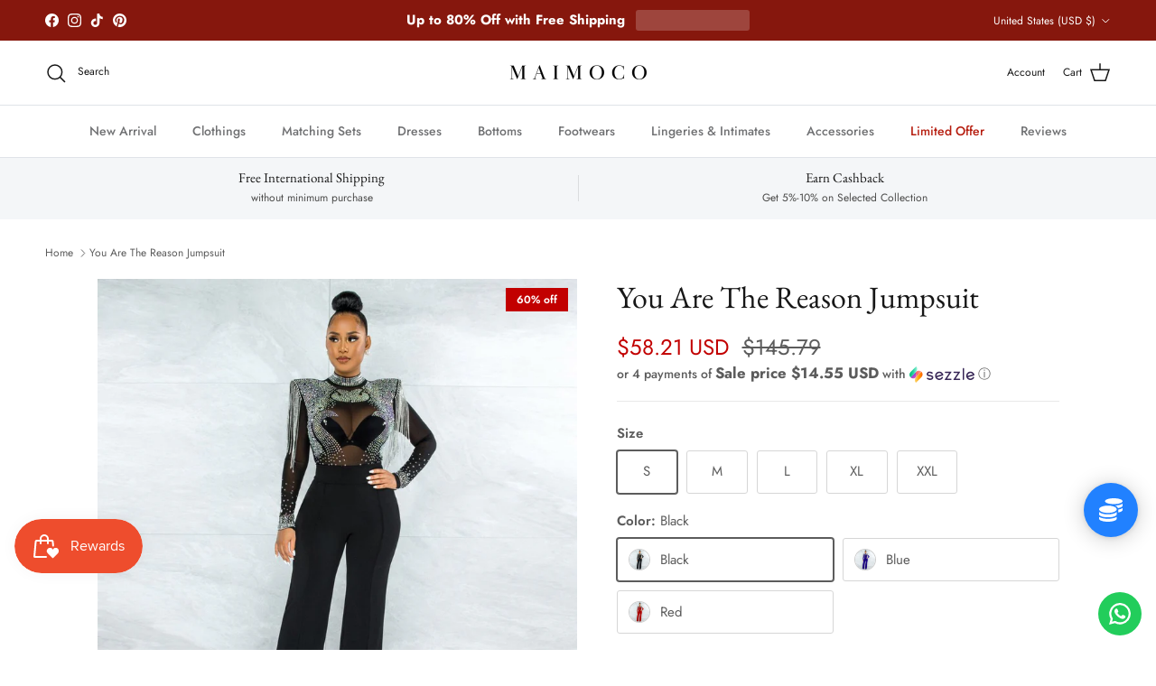

--- FILE ---
content_type: text/html; charset=utf-8
request_url: https://maimoco.com/products/you-are-the-reason-jumpsuit
body_size: 152783
content:
<!doctype html>
<html class="no-js" lang="en" dir="ltr">
<head>
<!-- Google tag (gtag.js) -->
<script async src="https://www.googletagmanager.com/gtag/js?id=GT-NFX3FGGF"></script>
<script>
  window.dataLayer = window.dataLayer || [];
  function gtag(){dataLayer.push(arguments);}
  gtag('js', new Date());

  gtag('config', 'GT-NFX3FGGF');
</script><meta charset="utf-8">
<meta name="viewport" content="width=device-width,initial-scale=1">
<title>You Are The Reason Jumpsuit &ndash; Maimoco</title><link rel="canonical" href="https://maimoco.com/products/you-are-the-reason-jumpsuit"><meta name="description" content="Get the perfect look for your next evening out with this long sleeve jumpsuit. The rhinestone trim adds a touch of sparkle to the outfit, while the mesh paneling on the front allows for an even more comfortable fit. The polyester material makes it easy to wear this outfit to any event, and the full-length sleeves give "><meta property="og:site_name" content="Maimoco">
<meta property="og:url" content="https://maimoco.com/products/you-are-the-reason-jumpsuit">
<meta property="og:title" content="You Are The Reason Jumpsuit">
<meta property="og:type" content="product">
<meta property="og:description" content="Get the perfect look for your next evening out with this long sleeve jumpsuit. The rhinestone trim adds a touch of sparkle to the outfit, while the mesh paneling on the front allows for an even more comfortable fit. The polyester material makes it easy to wear this outfit to any event, and the full-length sleeves give "><meta property="og:image" content="http://maimoco.com/cdn/shop/products/8d43232d3f37e868e524c6c62170aa32.jpg?crop=center&height=1200&v=1645754223&width=1200">
  <meta property="og:image:secure_url" content="https://maimoco.com/cdn/shop/products/8d43232d3f37e868e524c6c62170aa32.jpg?crop=center&height=1200&v=1645754223&width=1200">
  <meta property="og:image:width" content="1000">
  <meta property="og:image:height" content="1000"><meta property="og:price:amount" content="58.21">
  <meta property="og:price:currency" content="USD"><meta name="twitter:card" content="summary_large_image">
<meta name="twitter:title" content="You Are The Reason Jumpsuit">
<meta name="twitter:description" content="Get the perfect look for your next evening out with this long sleeve jumpsuit. The rhinestone trim adds a touch of sparkle to the outfit, while the mesh paneling on the front allows for an even more comfortable fit. The polyester material makes it easy to wear this outfit to any event, and the full-length sleeves give ">
<style>@font-face {
  font-family: Jost;
  font-weight: 400;
  font-style: normal;
  font-display: fallback;
  src: url("//maimoco.com/cdn/fonts/jost/jost_n4.d47a1b6347ce4a4c9f437608011273009d91f2b7.woff2") format("woff2"),
       url("//maimoco.com/cdn/fonts/jost/jost_n4.791c46290e672b3f85c3d1c651ef2efa3819eadd.woff") format("woff");
}
@font-face {
  font-family: Jost;
  font-weight: 700;
  font-style: normal;
  font-display: fallback;
  src: url("//maimoco.com/cdn/fonts/jost/jost_n7.921dc18c13fa0b0c94c5e2517ffe06139c3615a3.woff2") format("woff2"),
       url("//maimoco.com/cdn/fonts/jost/jost_n7.cbfc16c98c1e195f46c536e775e4e959c5f2f22b.woff") format("woff");
}
@font-face {
  font-family: Jost;
  font-weight: 500;
  font-style: normal;
  font-display: fallback;
  src: url("//maimoco.com/cdn/fonts/jost/jost_n5.7c8497861ffd15f4e1284cd221f14658b0e95d61.woff2") format("woff2"),
       url("//maimoco.com/cdn/fonts/jost/jost_n5.fb6a06896db583cc2df5ba1b30d9c04383119dd9.woff") format("woff");
}
@font-face {
  font-family: Jost;
  font-weight: 400;
  font-style: italic;
  font-display: fallback;
  src: url("//maimoco.com/cdn/fonts/jost/jost_i4.b690098389649750ada222b9763d55796c5283a5.woff2") format("woff2"),
       url("//maimoco.com/cdn/fonts/jost/jost_i4.fd766415a47e50b9e391ae7ec04e2ae25e7e28b0.woff") format("woff");
}
@font-face {
  font-family: Jost;
  font-weight: 700;
  font-style: italic;
  font-display: fallback;
  src: url("//maimoco.com/cdn/fonts/jost/jost_i7.d8201b854e41e19d7ed9b1a31fe4fe71deea6d3f.woff2") format("woff2"),
       url("//maimoco.com/cdn/fonts/jost/jost_i7.eae515c34e26b6c853efddc3fc0c552e0de63757.woff") format("woff");
}
@font-face {
  font-family: "EB Garamond";
  font-weight: 400;
  font-style: normal;
  font-display: fallback;
  src: url("//maimoco.com/cdn/fonts/ebgaramond/ebgaramond_n4.f03b4ad40330b0ec2af5bb96f169ce0df8a12bc0.woff2") format("woff2"),
       url("//maimoco.com/cdn/fonts/ebgaramond/ebgaramond_n4.73939a8b7fe7c6b6b560b459d64db062f2ba1a29.woff") format("woff");
}
@font-face {
  font-family: Jost;
  font-weight: 400;
  font-style: normal;
  font-display: fallback;
  src: url("//maimoco.com/cdn/fonts/jost/jost_n4.d47a1b6347ce4a4c9f437608011273009d91f2b7.woff2") format("woff2"),
       url("//maimoco.com/cdn/fonts/jost/jost_n4.791c46290e672b3f85c3d1c651ef2efa3819eadd.woff") format("woff");
}
@font-face {
  font-family: Jost;
  font-weight: 500;
  font-style: normal;
  font-display: fallback;
  src: url("//maimoco.com/cdn/fonts/jost/jost_n5.7c8497861ffd15f4e1284cd221f14658b0e95d61.woff2") format("woff2"),
       url("//maimoco.com/cdn/fonts/jost/jost_n5.fb6a06896db583cc2df5ba1b30d9c04383119dd9.woff") format("woff");
}
@font-face {
  font-family: Jost;
  font-weight: 600;
  font-style: normal;
  font-display: fallback;
  src: url("//maimoco.com/cdn/fonts/jost/jost_n6.ec1178db7a7515114a2d84e3dd680832b7af8b99.woff2") format("woff2"),
       url("//maimoco.com/cdn/fonts/jost/jost_n6.b1178bb6bdd3979fef38e103a3816f6980aeaff9.woff") format("woff");
}
:root {
  --page-container-width:          1480px;
  --reading-container-width:       720px;
  --divider-opacity:               0.14;
  --gutter-large:                  30px;
  --gutter-desktop:                20px;
  --gutter-mobile:                 16px;
  --section-padding:               50px;
  --larger-section-padding:        80px;
  --larger-section-padding-mobile: 60px;
  --largest-section-padding:       110px;
  --aos-animate-duration:          0.6s;

  --base-font-family:              Jost, sans-serif;
  --base-font-weight:              400;
  --base-font-style:               normal;
  --heading-font-family:           "EB Garamond", serif;
  --heading-font-weight:           400;
  --heading-font-style:            normal;
  --heading-font-letter-spacing:   normal;
  --logo-font-family:              Jost, sans-serif;
  --logo-font-weight:              400;
  --logo-font-style:               normal;
  --nav-font-family:               Jost, sans-serif;
  --nav-font-weight:               500;
  --nav-font-style:                normal;

  --base-text-size:15px;
  --base-line-height:              1.6;
  --input-text-size:16px;
  --smaller-text-size-1:12px;
  --smaller-text-size-2:14px;
  --smaller-text-size-3:12px;
  --smaller-text-size-4:11px;
  --larger-text-size:34px;
  --super-large-text-size:60px;
  --super-large-mobile-text-size:27px;
  --larger-mobile-text-size:27px;
  --logo-text-size:24px;--btn-letter-spacing: 0.08em;
    --btn-text-transform: uppercase;
    --button-text-size: 13px;
    --quickbuy-button-text-size: 13;
    --small-feature-link-font-size: 0.75em;
    --input-btn-padding-top: 1.2em;
    --input-btn-padding-bottom: 1.2em;--heading-text-transform:none;
  --nav-text-size:                      14px;
  --mobile-menu-font-weight:            600;

  --body-bg-color:                      255 255 255;
  --bg-color:                           255 255 255;
  --body-text-color:                    92 92 92;
  --text-color:                         92 92 92;

  --header-text-col:                    #171717;--header-text-hover-col:             var(--main-nav-link-hover-col);--header-bg-col:                     #ffffff;
  --heading-color:                     23 23 23;
  --body-heading-color:                23 23 23;
  --heading-divider-col:               #dfe3e8;

  --logo-col:                          #171717;
  --main-nav-bg:                       #ffffff;
  --main-nav-link-col:                 #707173;
  --main-nav-link-hover-col:           #c16452;
  --main-nav-link-featured-col:        #b61d0f;

  --link-color:                        112 113 115;
  --body-link-color:                   112 113 115;

  --btn-bg-color:                        35 35 35;
  --btn-bg-hover-color:                  0 0 0;
  --btn-border-color:                    35 35 35;
  --btn-border-hover-color:              0 0 0;
  --btn-text-color:                      255 255 255;
  --btn-text-hover-color:                255 255 255;--btn-alt-bg-color:                    255 255 255;
  --btn-alt-text-color:                  35 35 35;
  --btn-alt-border-color:                35 35 35;
  --btn-alt-border-hover-color:          35 35 35;--btn-ter-bg-color:                    235 235 235;
  --btn-ter-text-color:                  41 41 41;
  --btn-ter-bg-hover-color:              35 35 35;
  --btn-ter-text-hover-color:            255 255 255;--btn-border-radius: 3px;
    --btn-inspired-border-radius: 3px;--color-scheme-default:                             #ffffff;
  --color-scheme-default-color:                       255 255 255;
  --color-scheme-default-text-color:                  92 92 92;
  --color-scheme-default-head-color:                  23 23 23;
  --color-scheme-default-link-color:                  112 113 115;
  --color-scheme-default-btn-text-color:              255 255 255;
  --color-scheme-default-btn-text-hover-color:        255 255 255;
  --color-scheme-default-btn-bg-color:                35 35 35;
  --color-scheme-default-btn-bg-hover-color:          0 0 0;
  --color-scheme-default-btn-border-color:            35 35 35;
  --color-scheme-default-btn-border-hover-color:      0 0 0;
  --color-scheme-default-btn-alt-text-color:          35 35 35;
  --color-scheme-default-btn-alt-bg-color:            255 255 255;
  --color-scheme-default-btn-alt-border-color:        35 35 35;
  --color-scheme-default-btn-alt-border-hover-color:  35 35 35;

  --color-scheme-1:                             #f2f2f2;
  --color-scheme-1-color:                       242 242 242;
  --color-scheme-1-text-color:                  52 52 52;
  --color-scheme-1-head-color:                  52 52 52;
  --color-scheme-1-link-color:                  52 52 52;
  --color-scheme-1-btn-text-color:              255 255 255;
  --color-scheme-1-btn-text-hover-color:        255 255 255;
  --color-scheme-1-btn-bg-color:                35 35 35;
  --color-scheme-1-btn-bg-hover-color:          0 0 0;
  --color-scheme-1-btn-border-color:            35 35 35;
  --color-scheme-1-btn-border-hover-color:      0 0 0;
  --color-scheme-1-btn-alt-text-color:          35 35 35;
  --color-scheme-1-btn-alt-bg-color:            255 255 255;
  --color-scheme-1-btn-alt-border-color:        35 35 35;
  --color-scheme-1-btn-alt-border-hover-color:  35 35 35;

  --color-scheme-2:                             #f2f2f2;
  --color-scheme-2-color:                       242 242 242;
  --color-scheme-2-text-color:                  52 52 52;
  --color-scheme-2-head-color:                  52 52 52;
  --color-scheme-2-link-color:                  52 52 52;
  --color-scheme-2-btn-text-color:              255 255 255;
  --color-scheme-2-btn-text-hover-color:        255 255 255;
  --color-scheme-2-btn-bg-color:                35 35 35;
  --color-scheme-2-btn-bg-hover-color:          0 0 0;
  --color-scheme-2-btn-border-color:            35 35 35;
  --color-scheme-2-btn-border-hover-color:      0 0 0;
  --color-scheme-2-btn-alt-text-color:          35 35 35;
  --color-scheme-2-btn-alt-bg-color:            255 255 255;
  --color-scheme-2-btn-alt-border-color:        35 35 35;
  --color-scheme-2-btn-alt-border-hover-color:  35 35 35;

  /* Shop Pay payment terms */
  --payment-terms-background-color:    #ffffff;--quickbuy-bg: 242 242 242;--body-input-background-color:       rgb(var(--body-bg-color));
  --input-background-color:            rgb(var(--body-bg-color));
  --body-input-text-color:             var(--body-text-color);
  --input-text-color:                  var(--body-text-color);
  --body-input-border-color:           rgb(214, 214, 214);
  --input-border-color:                rgb(214, 214, 214);
  --input-border-color-hover:          rgb(165, 165, 165);
  --input-border-color-active:         rgb(92, 92, 92);

  --swatch-cross-svg:                  url("data:image/svg+xml,%3Csvg xmlns='http://www.w3.org/2000/svg' width='240' height='240' viewBox='0 0 24 24' fill='none' stroke='rgb(214, 214, 214)' stroke-width='0.09' preserveAspectRatio='none' %3E%3Cline x1='24' y1='0' x2='0' y2='24'%3E%3C/line%3E%3C/svg%3E");
  --swatch-cross-hover:                url("data:image/svg+xml,%3Csvg xmlns='http://www.w3.org/2000/svg' width='240' height='240' viewBox='0 0 24 24' fill='none' stroke='rgb(165, 165, 165)' stroke-width='0.09' preserveAspectRatio='none' %3E%3Cline x1='24' y1='0' x2='0' y2='24'%3E%3C/line%3E%3C/svg%3E");
  --swatch-cross-active:               url("data:image/svg+xml,%3Csvg xmlns='http://www.w3.org/2000/svg' width='240' height='240' viewBox='0 0 24 24' fill='none' stroke='rgb(92, 92, 92)' stroke-width='0.09' preserveAspectRatio='none' %3E%3Cline x1='24' y1='0' x2='0' y2='24'%3E%3C/line%3E%3C/svg%3E");

  --footer-divider-col:                #212b36;
  --footer-text-col:                   103 104 105;
  --footer-heading-col:                23 23 23;
  --footer-bg-col:                     247 241 240;--product-label-overlay-justify: flex-start;--product-label-overlay-align: flex-start;--product-label-overlay-reduction-text:   #ffffff;
  --product-label-overlay-reduction-bg:     #c20000;
  --product-label-overlay-reduction-text-weight: 600;
  --product-label-overlay-stock-text:       #ffffff;
  --product-label-overlay-stock-bg:         #09728c;
  --product-label-overlay-new-text:         #ffffff;
  --product-label-overlay-new-bg:           #de9d9a;
  --product-label-overlay-meta-text:        #ffffff;
  --product-label-overlay-meta-bg:          #09728c;
  --product-label-sale-text:                #c20000;
  --product-label-sold-text:                #171717;
  --product-label-preorder-text:            #3ea36a;

  --product-block-crop-align:               center;

  
  --product-block-price-align:              center;
  --product-block-price-item-margin-start:  .25rem;
  --product-block-price-item-margin-end:    .25rem;
  

  

  --collection-block-image-position:   center center;

  --swatch-picker-image-size:          68px;
  --swatch-crop-align:                 center center;

  --image-overlay-text-color:          255 255 255;--image-overlay-bg:                  rgba(0, 0, 0, 0.1);
  --image-overlay-shadow-start:        rgb(0 0 0 / 0.15);
  --image-overlay-box-opacity:         0.9;--product-inventory-ok-box-color:            #f2faf0;
  --product-inventory-ok-text-color:           #108043;
  --product-inventory-ok-icon-box-fill-color:  #fff;
  --product-inventory-low-box-color:           #fcf1cd;
  --product-inventory-low-text-color:          #dd9a1a;
  --product-inventory-low-icon-box-fill-color: #fff;
  --product-inventory-low-text-color-channels: 16, 128, 67;
  --product-inventory-ok-text-color-channels:  221, 154, 26;

  --rating-star-color: 255 154 0;--overlay-align-left: start;
    --overlay-align-right: end;}html[dir=rtl] {
  --overlay-right-text-m-left: 0;
  --overlay-right-text-m-right: auto;
  --overlay-left-shadow-left-left: 15%;
  --overlay-left-shadow-left-right: -50%;
  --overlay-left-shadow-right-left: -85%;
  --overlay-left-shadow-right-right: 0;
}.image-overlay--bg-box .text-overlay .text-overlay__text {
    --image-overlay-box-bg: 255 255 255;
    --heading-color: var(--body-heading-color);
    --text-color: var(--body-text-color);
    --link-color: var(--body-link-color);
  }::selection {
    background: rgb(var(--body-heading-color));
    color: rgb(var(--body-bg-color));
  }
  ::-moz-selection {
    background: rgb(var(--body-heading-color));
    color: rgb(var(--body-bg-color));
  }.use-color-scheme--default {
  --product-label-sale-text:           #c20000;
  --product-label-sold-text:           #171717;
  --product-label-preorder-text:       #3ea36a;
  --input-background-color:            rgb(var(--body-bg-color));
  --input-text-color:                  var(--body-input-text-color);
  --input-border-color:                rgb(214, 214, 214);
  --input-border-color-hover:          rgb(165, 165, 165);
  --input-border-color-active:         rgb(92, 92, 92);
}.use-color-scheme--1 {
  --product-label-sale-text:           currentColor;
  --product-label-sold-text:           currentColor;
  --product-label-preorder-text:       currentColor;
  --input-background-color:            transparent;
  --input-text-color:                  52 52 52;
  --input-border-color:                rgb(185, 185, 185);
  --input-border-color-hover:          rgb(138, 138, 138);
  --input-border-color-active:         rgb(52, 52, 52);
}</style>

  <link href="//maimoco.com/cdn/shop/t/45/assets/main.css?v=59812818702299870031762134910" rel="stylesheet" type="text/css" media="all" />
<link rel="preload" as="font" href="//maimoco.com/cdn/fonts/jost/jost_n4.d47a1b6347ce4a4c9f437608011273009d91f2b7.woff2" type="font/woff2" crossorigin><link rel="preload" as="font" href="//maimoco.com/cdn/fonts/ebgaramond/ebgaramond_n4.f03b4ad40330b0ec2af5bb96f169ce0df8a12bc0.woff2" type="font/woff2" crossorigin><script>
    document.documentElement.className = document.documentElement.className.replace('no-js', 'js');

    window.theme = {
      info: {
        name: 'Symmetry',
        version: '8.1.0'
      },
      device: {
        hasTouch: window.matchMedia('(any-pointer: coarse)').matches,
        hasHover: window.matchMedia('(hover: hover)').matches
      },
      mediaQueries: {
        md: '(min-width: 768px)',
        productMediaCarouselBreak: '(min-width: 1041px)'
      },
      routes: {
        base: 'https://maimoco.com',
        cart: '/cart',
        cartAdd: '/cart/add.js',
        cartUpdate: '/cart/update.js',
        predictiveSearch: '/search/suggest'
      },
      strings: {
        cartTermsConfirmation: "You must agree to the terms and conditions before continuing.",
        cartItemsQuantityError: "You can only add [QUANTITY] of this item to your cart.",
        generalSearchViewAll: "View all search results",
        noStock: "Sold out",
        noVariant: "Unavailable",
        productsProductChooseA: "Choose a",
        generalSearchPages: "Pages",
        generalSearchNoResultsWithoutTerms: "Sorry, we couldnʼt find any results",
        shippingCalculator: {
          singleRate: "There is one shipping rate for this destination:",
          multipleRates: "There are multiple shipping rates for this destination:",
          noRates: "We do not ship to this destination."
        },
        regularPrice: "Regular price",
        salePrice: "Sale price"
      },
      settings: {
        moneyWithCurrencyFormat: "${{amount}} USD",
        cartType: "page",
        afterAddToCart: "notification",
        quickbuyStyle: "button",
        externalLinksNewTab: true,
        internalLinksSmoothScroll: true
      }
    }

    theme.inlineNavigationCheck = function() {
      var pageHeader = document.querySelector('.pageheader'),
          inlineNavContainer = pageHeader.querySelector('.logo-area__left__inner'),
          inlineNav = inlineNavContainer.querySelector('.navigation--left');
      if (inlineNav && getComputedStyle(inlineNav).display != 'none') {
        var inlineMenuCentered = document.querySelector('.pageheader--layout-inline-menu-center'),
            logoContainer = document.querySelector('.logo-area__middle__inner');
        if(inlineMenuCentered) {
          var rightWidth = document.querySelector('.logo-area__right__inner').clientWidth,
              middleWidth = logoContainer.clientWidth,
              logoArea = document.querySelector('.logo-area'),
              computedLogoAreaStyle = getComputedStyle(logoArea),
              logoAreaInnerWidth = logoArea.clientWidth - Math.ceil(parseFloat(computedLogoAreaStyle.paddingLeft)) - Math.ceil(parseFloat(computedLogoAreaStyle.paddingRight)),
              availableNavWidth = logoAreaInnerWidth - Math.max(rightWidth, middleWidth) * 2 - 40;
          inlineNavContainer.style.maxWidth = availableNavWidth + 'px';
        }

        var firstInlineNavLink = inlineNav.querySelector('.navigation__item:first-child'),
            lastInlineNavLink = inlineNav.querySelector('.navigation__item:last-child');
        if (lastInlineNavLink) {
          var inlineNavWidth = null;
          if(document.querySelector('html[dir=rtl]')) {
            inlineNavWidth = firstInlineNavLink.offsetLeft - lastInlineNavLink.offsetLeft + firstInlineNavLink.offsetWidth;
          } else {
            inlineNavWidth = lastInlineNavLink.offsetLeft - firstInlineNavLink.offsetLeft + lastInlineNavLink.offsetWidth;
          }
          if (inlineNavContainer.offsetWidth >= inlineNavWidth) {
            pageHeader.classList.add('pageheader--layout-inline-permitted');
            var tallLogo = logoContainer.clientHeight > lastInlineNavLink.clientHeight + 20;
            if (tallLogo) {
              inlineNav.classList.add('navigation--tight-underline');
            } else {
              inlineNav.classList.remove('navigation--tight-underline');
            }
          } else {
            pageHeader.classList.remove('pageheader--layout-inline-permitted');
          }
        }
      }
    };

    theme.setInitialHeaderHeightProperty = () => {
      const section = document.querySelector('.section-header');
      if (section) {
        document.documentElement.style.setProperty('--theme-header-height', Math.ceil(section.clientHeight) + 'px');
      }
    };
  </script>

  <script src="//maimoco.com/cdn/shop/t/45/assets/main.js?v=117527606522457621901762134910" defer></script>
    <script src="//maimoco.com/cdn/shop/t/45/assets/animate-on-scroll.js?v=15249566486942820451762134900" defer></script>
    <link href="//maimoco.com/cdn/shop/t/45/assets/animate-on-scroll.css?v=135962721104954213331762134900" rel="stylesheet" type="text/css" media="all" />
  

  <script>window.performance && window.performance.mark && window.performance.mark('shopify.content_for_header.start');</script><meta name="google-site-verification" content="kEhcZ-Uzb4XG0lYgjKCQRaJVLPlmexqQtiYesr7_Wsw">
<meta name="facebook-domain-verification" content="7vmluqjpp6evfr7uputa204j60gahu">
<meta name="facebook-domain-verification" content="y8lofqj77zrgqhnmbib46xjf6xme22">
<meta name="facebook-domain-verification" content="zkl5e4r99ll7ars2z54sf6rdizmpfb">
<meta name="facebook-domain-verification" content="571se8mvzbeeqk0l9pn85p1cdqhvaw">
<meta name="facebook-domain-verification" content="c39io00snva5rm3dnkd6lsqgv5ppji">
<meta id="shopify-digital-wallet" name="shopify-digital-wallet" content="/26483130427/digital_wallets/dialog">
<meta name="shopify-checkout-api-token" content="e58864e26ce8909490e906f432626360">
<meta id="in-context-paypal-metadata" data-shop-id="26483130427" data-venmo-supported="false" data-environment="production" data-locale="en_US" data-paypal-v4="true" data-currency="USD">
<link rel="alternate" hreflang="x-default" href="https://maimoco.com/products/you-are-the-reason-jumpsuit">
<link rel="alternate" hreflang="en" href="https://maimoco.com/products/you-are-the-reason-jumpsuit">
<link rel="alternate" hreflang="en-BR" href="https://maimoco.com/en-br/products/you-are-the-reason-jumpsuit">
<link rel="alternate" hreflang="en-HU" href="https://maimoco.com/en-hu/products/you-are-the-reason-jumpsuit">
<link rel="alternate" hreflang="en-IT" href="https://maimoco.com/en-it/products/you-are-the-reason-jumpsuit">
<link rel="alternate" hreflang="es-MX" href="https://mx.maimoco.com/products/you-are-the-reason-jumpsuit">
<link rel="alternate" hreflang="en-MX" href="https://mx.maimoco.com/en/products/you-are-the-reason-jumpsuit">
<link rel="alternate" hreflang="en-QA" href="https://maimoco.com/en-qa/products/you-are-the-reason-jumpsuit">
<link rel="alternate" hreflang="es-ES" href="https://es.maimoco.com/products/you-are-the-reason-jumpsuit">
<link rel="alternate" hreflang="en-ES" href="https://es.maimoco.com/en/products/you-are-the-reason-jumpsuit">
<link rel="alternate" type="application/json+oembed" href="https://maimoco.com/products/you-are-the-reason-jumpsuit.oembed">
<script async="async" src="/checkouts/internal/preloads.js?locale=en-US"></script>
<link rel="preconnect" href="https://shop.app" crossorigin="anonymous">
<script async="async" src="https://shop.app/checkouts/internal/preloads.js?locale=en-US&shop_id=26483130427" crossorigin="anonymous"></script>
<script id="apple-pay-shop-capabilities" type="application/json">{"shopId":26483130427,"countryCode":"SG","currencyCode":"USD","merchantCapabilities":["supports3DS"],"merchantId":"gid:\/\/shopify\/Shop\/26483130427","merchantName":"Maimoco","requiredBillingContactFields":["postalAddress","email","phone"],"requiredShippingContactFields":["postalAddress","email","phone"],"shippingType":"shipping","supportedNetworks":["visa","masterCard","amex"],"total":{"type":"pending","label":"Maimoco","amount":"1.00"},"shopifyPaymentsEnabled":true,"supportsSubscriptions":true}</script>
<script id="shopify-features" type="application/json">{"accessToken":"e58864e26ce8909490e906f432626360","betas":["rich-media-storefront-analytics"],"domain":"maimoco.com","predictiveSearch":true,"shopId":26483130427,"locale":"en"}</script>
<script>var Shopify = Shopify || {};
Shopify.shop = "mocono.myshopify.com";
Shopify.locale = "en";
Shopify.currency = {"active":"USD","rate":"1.0"};
Shopify.country = "US";
Shopify.theme = {"name":"Updated copy of New Symmetry Jan 25","id":155951726840,"schema_name":"Symmetry","schema_version":"8.1.0","theme_store_id":568,"role":"main"};
Shopify.theme.handle = "null";
Shopify.theme.style = {"id":null,"handle":null};
Shopify.cdnHost = "maimoco.com/cdn";
Shopify.routes = Shopify.routes || {};
Shopify.routes.root = "/";</script>
<script type="module">!function(o){(o.Shopify=o.Shopify||{}).modules=!0}(window);</script>
<script>!function(o){function n(){var o=[];function n(){o.push(Array.prototype.slice.apply(arguments))}return n.q=o,n}var t=o.Shopify=o.Shopify||{};t.loadFeatures=n(),t.autoloadFeatures=n()}(window);</script>
<script>
  window.ShopifyPay = window.ShopifyPay || {};
  window.ShopifyPay.apiHost = "shop.app\/pay";
  window.ShopifyPay.redirectState = null;
</script>
<script id="shop-js-analytics" type="application/json">{"pageType":"product"}</script>
<script defer="defer" async type="module" src="//maimoco.com/cdn/shopifycloud/shop-js/modules/v2/client.init-shop-cart-sync_BT-GjEfc.en.esm.js"></script>
<script defer="defer" async type="module" src="//maimoco.com/cdn/shopifycloud/shop-js/modules/v2/chunk.common_D58fp_Oc.esm.js"></script>
<script defer="defer" async type="module" src="//maimoco.com/cdn/shopifycloud/shop-js/modules/v2/chunk.modal_xMitdFEc.esm.js"></script>
<script type="module">
  await import("//maimoco.com/cdn/shopifycloud/shop-js/modules/v2/client.init-shop-cart-sync_BT-GjEfc.en.esm.js");
await import("//maimoco.com/cdn/shopifycloud/shop-js/modules/v2/chunk.common_D58fp_Oc.esm.js");
await import("//maimoco.com/cdn/shopifycloud/shop-js/modules/v2/chunk.modal_xMitdFEc.esm.js");

  window.Shopify.SignInWithShop?.initShopCartSync?.({"fedCMEnabled":true,"windoidEnabled":true});

</script>
<script>
  window.Shopify = window.Shopify || {};
  if (!window.Shopify.featureAssets) window.Shopify.featureAssets = {};
  window.Shopify.featureAssets['shop-js'] = {"shop-cart-sync":["modules/v2/client.shop-cart-sync_DZOKe7Ll.en.esm.js","modules/v2/chunk.common_D58fp_Oc.esm.js","modules/v2/chunk.modal_xMitdFEc.esm.js"],"init-fed-cm":["modules/v2/client.init-fed-cm_B6oLuCjv.en.esm.js","modules/v2/chunk.common_D58fp_Oc.esm.js","modules/v2/chunk.modal_xMitdFEc.esm.js"],"shop-cash-offers":["modules/v2/client.shop-cash-offers_D2sdYoxE.en.esm.js","modules/v2/chunk.common_D58fp_Oc.esm.js","modules/v2/chunk.modal_xMitdFEc.esm.js"],"shop-login-button":["modules/v2/client.shop-login-button_QeVjl5Y3.en.esm.js","modules/v2/chunk.common_D58fp_Oc.esm.js","modules/v2/chunk.modal_xMitdFEc.esm.js"],"pay-button":["modules/v2/client.pay-button_DXTOsIq6.en.esm.js","modules/v2/chunk.common_D58fp_Oc.esm.js","modules/v2/chunk.modal_xMitdFEc.esm.js"],"shop-button":["modules/v2/client.shop-button_DQZHx9pm.en.esm.js","modules/v2/chunk.common_D58fp_Oc.esm.js","modules/v2/chunk.modal_xMitdFEc.esm.js"],"avatar":["modules/v2/client.avatar_BTnouDA3.en.esm.js"],"init-windoid":["modules/v2/client.init-windoid_CR1B-cfM.en.esm.js","modules/v2/chunk.common_D58fp_Oc.esm.js","modules/v2/chunk.modal_xMitdFEc.esm.js"],"init-shop-for-new-customer-accounts":["modules/v2/client.init-shop-for-new-customer-accounts_C_vY_xzh.en.esm.js","modules/v2/client.shop-login-button_QeVjl5Y3.en.esm.js","modules/v2/chunk.common_D58fp_Oc.esm.js","modules/v2/chunk.modal_xMitdFEc.esm.js"],"init-shop-email-lookup-coordinator":["modules/v2/client.init-shop-email-lookup-coordinator_BI7n9ZSv.en.esm.js","modules/v2/chunk.common_D58fp_Oc.esm.js","modules/v2/chunk.modal_xMitdFEc.esm.js"],"init-shop-cart-sync":["modules/v2/client.init-shop-cart-sync_BT-GjEfc.en.esm.js","modules/v2/chunk.common_D58fp_Oc.esm.js","modules/v2/chunk.modal_xMitdFEc.esm.js"],"shop-toast-manager":["modules/v2/client.shop-toast-manager_DiYdP3xc.en.esm.js","modules/v2/chunk.common_D58fp_Oc.esm.js","modules/v2/chunk.modal_xMitdFEc.esm.js"],"init-customer-accounts":["modules/v2/client.init-customer-accounts_D9ZNqS-Q.en.esm.js","modules/v2/client.shop-login-button_QeVjl5Y3.en.esm.js","modules/v2/chunk.common_D58fp_Oc.esm.js","modules/v2/chunk.modal_xMitdFEc.esm.js"],"init-customer-accounts-sign-up":["modules/v2/client.init-customer-accounts-sign-up_iGw4briv.en.esm.js","modules/v2/client.shop-login-button_QeVjl5Y3.en.esm.js","modules/v2/chunk.common_D58fp_Oc.esm.js","modules/v2/chunk.modal_xMitdFEc.esm.js"],"shop-follow-button":["modules/v2/client.shop-follow-button_CqMgW2wH.en.esm.js","modules/v2/chunk.common_D58fp_Oc.esm.js","modules/v2/chunk.modal_xMitdFEc.esm.js"],"checkout-modal":["modules/v2/client.checkout-modal_xHeaAweL.en.esm.js","modules/v2/chunk.common_D58fp_Oc.esm.js","modules/v2/chunk.modal_xMitdFEc.esm.js"],"shop-login":["modules/v2/client.shop-login_D91U-Q7h.en.esm.js","modules/v2/chunk.common_D58fp_Oc.esm.js","modules/v2/chunk.modal_xMitdFEc.esm.js"],"lead-capture":["modules/v2/client.lead-capture_BJmE1dJe.en.esm.js","modules/v2/chunk.common_D58fp_Oc.esm.js","modules/v2/chunk.modal_xMitdFEc.esm.js"],"payment-terms":["modules/v2/client.payment-terms_Ci9AEqFq.en.esm.js","modules/v2/chunk.common_D58fp_Oc.esm.js","modules/v2/chunk.modal_xMitdFEc.esm.js"]};
</script>
<script>(function() {
  var isLoaded = false;
  function asyncLoad() {
    if (isLoaded) return;
    isLoaded = true;
    var urls = ["https:\/\/cdn2.recomaticapp.com\/assets\/recomatic2-2-063abcd3484bd44647516b2fbc04d61d093e4d399cd4d8c1c7b1a611231b9a80.js?shop=mocono.myshopify.com","https:\/\/creditsyard.com\/js\/integrations\/script.js?shop=mocono.myshopify.com","https:\/\/configs.carthike.com\/carthike.js?shop=mocono.myshopify.com"];
    for (var i = 0; i < urls.length; i++) {
      var s = document.createElement('script');
      s.type = 'text/javascript';
      s.async = true;
      s.src = urls[i];
      var x = document.getElementsByTagName('script')[0];
      x.parentNode.insertBefore(s, x);
    }
  };
  if(window.attachEvent) {
    window.attachEvent('onload', asyncLoad);
  } else {
    window.addEventListener('load', asyncLoad, false);
  }
})();</script>
<script id="__st">var __st={"a":26483130427,"offset":-28800,"reqid":"f0a45832-3bca-472d-87c5-e543f895eb12-1769514943","pageurl":"maimoco.com\/products\/you-are-the-reason-jumpsuit","u":"6d414ef490ec","p":"product","rtyp":"product","rid":7595279745272};</script>
<script>window.ShopifyPaypalV4VisibilityTracking = true;</script>
<script id="captcha-bootstrap">!function(){'use strict';const t='contact',e='account',n='new_comment',o=[[t,t],['blogs',n],['comments',n],[t,'customer']],c=[[e,'customer_login'],[e,'guest_login'],[e,'recover_customer_password'],[e,'create_customer']],r=t=>t.map((([t,e])=>`form[action*='/${t}']:not([data-nocaptcha='true']) input[name='form_type'][value='${e}']`)).join(','),a=t=>()=>t?[...document.querySelectorAll(t)].map((t=>t.form)):[];function s(){const t=[...o],e=r(t);return a(e)}const i='password',u='form_key',d=['recaptcha-v3-token','g-recaptcha-response','h-captcha-response',i],f=()=>{try{return window.sessionStorage}catch{return}},m='__shopify_v',_=t=>t.elements[u];function p(t,e,n=!1){try{const o=window.sessionStorage,c=JSON.parse(o.getItem(e)),{data:r}=function(t){const{data:e,action:n}=t;return t[m]||n?{data:e,action:n}:{data:t,action:n}}(c);for(const[e,n]of Object.entries(r))t.elements[e]&&(t.elements[e].value=n);n&&o.removeItem(e)}catch(o){console.error('form repopulation failed',{error:o})}}const l='form_type',E='cptcha';function T(t){t.dataset[E]=!0}const w=window,h=w.document,L='Shopify',v='ce_forms',y='captcha';let A=!1;((t,e)=>{const n=(g='f06e6c50-85a8-45c8-87d0-21a2b65856fe',I='https://cdn.shopify.com/shopifycloud/storefront-forms-hcaptcha/ce_storefront_forms_captcha_hcaptcha.v1.5.2.iife.js',D={infoText:'Protected by hCaptcha',privacyText:'Privacy',termsText:'Terms'},(t,e,n)=>{const o=w[L][v],c=o.bindForm;if(c)return c(t,g,e,D).then(n);var r;o.q.push([[t,g,e,D],n]),r=I,A||(h.body.append(Object.assign(h.createElement('script'),{id:'captcha-provider',async:!0,src:r})),A=!0)});var g,I,D;w[L]=w[L]||{},w[L][v]=w[L][v]||{},w[L][v].q=[],w[L][y]=w[L][y]||{},w[L][y].protect=function(t,e){n(t,void 0,e),T(t)},Object.freeze(w[L][y]),function(t,e,n,w,h,L){const[v,y,A,g]=function(t,e,n){const i=e?o:[],u=t?c:[],d=[...i,...u],f=r(d),m=r(i),_=r(d.filter((([t,e])=>n.includes(e))));return[a(f),a(m),a(_),s()]}(w,h,L),I=t=>{const e=t.target;return e instanceof HTMLFormElement?e:e&&e.form},D=t=>v().includes(t);t.addEventListener('submit',(t=>{const e=I(t);if(!e)return;const n=D(e)&&!e.dataset.hcaptchaBound&&!e.dataset.recaptchaBound,o=_(e),c=g().includes(e)&&(!o||!o.value);(n||c)&&t.preventDefault(),c&&!n&&(function(t){try{if(!f())return;!function(t){const e=f();if(!e)return;const n=_(t);if(!n)return;const o=n.value;o&&e.removeItem(o)}(t);const e=Array.from(Array(32),(()=>Math.random().toString(36)[2])).join('');!function(t,e){_(t)||t.append(Object.assign(document.createElement('input'),{type:'hidden',name:u})),t.elements[u].value=e}(t,e),function(t,e){const n=f();if(!n)return;const o=[...t.querySelectorAll(`input[type='${i}']`)].map((({name:t})=>t)),c=[...d,...o],r={};for(const[a,s]of new FormData(t).entries())c.includes(a)||(r[a]=s);n.setItem(e,JSON.stringify({[m]:1,action:t.action,data:r}))}(t,e)}catch(e){console.error('failed to persist form',e)}}(e),e.submit())}));const S=(t,e)=>{t&&!t.dataset[E]&&(n(t,e.some((e=>e===t))),T(t))};for(const o of['focusin','change'])t.addEventListener(o,(t=>{const e=I(t);D(e)&&S(e,y())}));const B=e.get('form_key'),M=e.get(l),P=B&&M;t.addEventListener('DOMContentLoaded',(()=>{const t=y();if(P)for(const e of t)e.elements[l].value===M&&p(e,B);[...new Set([...A(),...v().filter((t=>'true'===t.dataset.shopifyCaptcha))])].forEach((e=>S(e,t)))}))}(h,new URLSearchParams(w.location.search),n,t,e,['guest_login'])})(!0,!0)}();</script>
<script integrity="sha256-4kQ18oKyAcykRKYeNunJcIwy7WH5gtpwJnB7kiuLZ1E=" data-source-attribution="shopify.loadfeatures" defer="defer" src="//maimoco.com/cdn/shopifycloud/storefront/assets/storefront/load_feature-a0a9edcb.js" crossorigin="anonymous"></script>
<script crossorigin="anonymous" defer="defer" src="//maimoco.com/cdn/shopifycloud/storefront/assets/shopify_pay/storefront-65b4c6d7.js?v=20250812"></script>
<script data-source-attribution="shopify.dynamic_checkout.dynamic.init">var Shopify=Shopify||{};Shopify.PaymentButton=Shopify.PaymentButton||{isStorefrontPortableWallets:!0,init:function(){window.Shopify.PaymentButton.init=function(){};var t=document.createElement("script");t.src="https://maimoco.com/cdn/shopifycloud/portable-wallets/latest/portable-wallets.en.js",t.type="module",document.head.appendChild(t)}};
</script>
<script data-source-attribution="shopify.dynamic_checkout.buyer_consent">
  function portableWalletsHideBuyerConsent(e){var t=document.getElementById("shopify-buyer-consent"),n=document.getElementById("shopify-subscription-policy-button");t&&n&&(t.classList.add("hidden"),t.setAttribute("aria-hidden","true"),n.removeEventListener("click",e))}function portableWalletsShowBuyerConsent(e){var t=document.getElementById("shopify-buyer-consent"),n=document.getElementById("shopify-subscription-policy-button");t&&n&&(t.classList.remove("hidden"),t.removeAttribute("aria-hidden"),n.addEventListener("click",e))}window.Shopify?.PaymentButton&&(window.Shopify.PaymentButton.hideBuyerConsent=portableWalletsHideBuyerConsent,window.Shopify.PaymentButton.showBuyerConsent=portableWalletsShowBuyerConsent);
</script>
<script data-source-attribution="shopify.dynamic_checkout.cart.bootstrap">document.addEventListener("DOMContentLoaded",(function(){function t(){return document.querySelector("shopify-accelerated-checkout-cart, shopify-accelerated-checkout")}if(t())Shopify.PaymentButton.init();else{new MutationObserver((function(e,n){t()&&(Shopify.PaymentButton.init(),n.disconnect())})).observe(document.body,{childList:!0,subtree:!0})}}));
</script>
<link id="shopify-accelerated-checkout-styles" rel="stylesheet" media="screen" href="https://maimoco.com/cdn/shopifycloud/portable-wallets/latest/accelerated-checkout-backwards-compat.css" crossorigin="anonymous">
<style id="shopify-accelerated-checkout-cart">
        #shopify-buyer-consent {
  margin-top: 1em;
  display: inline-block;
  width: 100%;
}

#shopify-buyer-consent.hidden {
  display: none;
}

#shopify-subscription-policy-button {
  background: none;
  border: none;
  padding: 0;
  text-decoration: underline;
  font-size: inherit;
  cursor: pointer;
}

#shopify-subscription-policy-button::before {
  box-shadow: none;
}

      </style>
<script id="sections-script" data-sections="related-products,footer" defer="defer" src="//maimoco.com/cdn/shop/t/45/compiled_assets/scripts.js?v=13150"></script>
<script>window.performance && window.performance.mark && window.performance.mark('shopify.content_for_header.end');</script>
<!-- CC Custom Head Start --><!-- CC Custom Head End --><script src='https://cdn.judge.me/assets/installed.js' defer></script>


<script>
	window.StoreCreditInit = {
		shop: 'mocono.myshopify.com',
		cashback_widget_status: 1
	}
</script>




<!-- BEGIN app block: shopify://apps/aimerce-first-party-pixel/blocks/c-track-embed/51cbda5a-dbfc-4e7b-8d12-c9e90363dcd7 --><!-- END app block --><!-- BEGIN app block: shopify://apps/ck-whatsapp/blocks/app-embed-block/ce4c5d89-06d5-4502-b18d-35d424a3f693 --><!-- END app block --><!-- BEGIN app block: shopify://apps/judge-me-reviews/blocks/judgeme_core/61ccd3b1-a9f2-4160-9fe9-4fec8413e5d8 --><!-- Start of Judge.me Core -->






<link rel="dns-prefetch" href="https://cdnwidget.judge.me">
<link rel="dns-prefetch" href="https://cdn.judge.me">
<link rel="dns-prefetch" href="https://cdn1.judge.me">
<link rel="dns-prefetch" href="https://api.judge.me">

<script data-cfasync='false' class='jdgm-settings-script'>window.jdgmSettings={"pagination":5,"disable_web_reviews":true,"badge_no_review_text":"No reviews","badge_n_reviews_text":"{{ n }} review/reviews","badge_star_color":"#e1bb3c","hide_badge_preview_if_no_reviews":true,"badge_hide_text":false,"enforce_center_preview_badge":false,"widget_title":"Customer Reviews","widget_open_form_text":"Write a review","widget_close_form_text":"Cancel review","widget_refresh_page_text":"Refresh page","widget_summary_text":"Based on {{ number_of_reviews }} review/reviews","widget_no_review_text":"Be the first to write a review","widget_name_field_text":"Display name","widget_verified_name_field_text":"Verified Name (public)","widget_name_placeholder_text":"Display name","widget_required_field_error_text":"This field is required.","widget_email_field_text":"Email address","widget_verified_email_field_text":"Verified Email (private, can not be edited)","widget_email_placeholder_text":"Your email address","widget_email_field_error_text":"Please enter a valid email address.","widget_rating_field_text":"Rating","widget_review_title_field_text":"Review Title","widget_review_title_placeholder_text":"Give your review a title","widget_review_body_field_text":"Review content","widget_review_body_placeholder_text":"Start writing here...","widget_pictures_field_text":"Picture/Video (optional)","widget_submit_review_text":"Submit Review","widget_submit_verified_review_text":"Submit Verified Review","widget_submit_success_msg_with_auto_publish":"Thank you! Please refresh the page in a few moments to see your review. You can remove or edit your review by logging into \u003ca href='https://judge.me/login' target='_blank' rel='nofollow noopener'\u003eJudge.me\u003c/a\u003e","widget_submit_success_msg_no_auto_publish":"Thank you! Your review will be published as soon as it is approved by the shop admin. You can remove or edit your review by logging into \u003ca href='https://judge.me/login' target='_blank' rel='nofollow noopener'\u003eJudge.me\u003c/a\u003e","widget_show_default_reviews_out_of_total_text":"Showing {{ n_reviews_shown }} out of {{ n_reviews }} reviews.","widget_show_all_link_text":"Show all","widget_show_less_link_text":"Show less","widget_author_said_text":"{{ reviewer_name }} said:","widget_days_text":"{{ n }} days ago","widget_weeks_text":"{{ n }} week/weeks ago","widget_months_text":"{{ n }} month/months ago","widget_years_text":"{{ n }} year/years ago","widget_yesterday_text":"Yesterday","widget_today_text":"Today","widget_replied_text":"\u003e\u003e {{ shop_name }} replied:","widget_read_more_text":"Read more","widget_reviewer_name_as_initial":"all_initials","widget_rating_filter_color":"#E1A012","widget_rating_filter_see_all_text":"See all reviews","widget_sorting_most_recent_text":"Most Recent","widget_sorting_highest_rating_text":"Highest Rating","widget_sorting_lowest_rating_text":"Lowest Rating","widget_sorting_with_pictures_text":"Only Pictures","widget_sorting_most_helpful_text":"Most Helpful","widget_open_question_form_text":"Ask a question","widget_reviews_subtab_text":"Reviews","widget_questions_subtab_text":"Questions","widget_question_label_text":"Question","widget_answer_label_text":"Answer","widget_question_placeholder_text":"Write your question here","widget_submit_question_text":"Submit Question","widget_question_submit_success_text":"Thank you for your question! We will notify you once it gets answered.","widget_star_color":"#DCBF12","verified_badge_text":"Verified","verified_badge_bg_color":"#1451AC","verified_badge_text_color":"","verified_badge_placement":"left-of-reviewer-name","widget_review_max_height":3,"widget_hide_border":false,"widget_social_share":true,"widget_thumb":true,"widget_review_location_show":true,"widget_location_format":"country_iso_code","all_reviews_include_out_of_store_products":true,"all_reviews_out_of_store_text":"(out of stock)","all_reviews_pagination":100,"all_reviews_product_name_prefix_text":"about","enable_review_pictures":true,"enable_question_anwser":false,"widget_theme":"leex","review_date_format":"mm/dd/yyyy","default_sort_method":"highest-rating","widget_product_reviews_subtab_text":"Product Reviews","widget_shop_reviews_subtab_text":"Shop Reviews","widget_other_products_reviews_text":"Reviews for other products","widget_store_reviews_subtab_text":"Store reviews","widget_no_store_reviews_text":"This store hasn't received any reviews yet","widget_web_restriction_product_reviews_text":"This product hasn't received any reviews yet","widget_no_items_text":"No items found","widget_show_more_text":"Show more","widget_write_a_store_review_text":"Write a Store Review","widget_other_languages_heading":"Reviews in Other Languages","widget_translate_review_text":"Translate review to {{ language }}","widget_translating_review_text":"Translating...","widget_show_original_translation_text":"Show original ({{ language }})","widget_translate_review_failed_text":"Review couldn't be translated.","widget_translate_review_retry_text":"Retry","widget_translate_review_try_again_later_text":"Try again later","show_product_url_for_grouped_product":false,"widget_sorting_pictures_first_text":"Pictures First","show_pictures_on_all_rev_page_mobile":true,"show_pictures_on_all_rev_page_desktop":true,"floating_tab_hide_mobile_install_preference":false,"floating_tab_button_name":"★ Reviews","floating_tab_title":"Let customers speak for us","floating_tab_button_color":"","floating_tab_button_background_color":"","floating_tab_url":"","floating_tab_url_enabled":true,"floating_tab_tab_style":"text","all_reviews_text_badge_text":"Customers rate us {{ shop.metafields.judgeme.all_reviews_rating | round: 1 }}/5 based on {{ shop.metafields.judgeme.all_reviews_count }} reviews.","all_reviews_text_badge_text_branded_style":"{{ shop.metafields.judgeme.all_reviews_rating | round: 1 }} out of 5 stars based on {{ shop.metafields.judgeme.all_reviews_count }} reviews","is_all_reviews_text_badge_a_link":false,"show_stars_for_all_reviews_text_badge":false,"all_reviews_text_badge_url":"","all_reviews_text_style":"text","all_reviews_text_color_style":"judgeme_brand_color","all_reviews_text_color":"#108474","all_reviews_text_show_jm_brand":true,"featured_carousel_show_header":true,"featured_carousel_title":"Let customers speak for us","testimonials_carousel_title":"Customers are saying","videos_carousel_title":"Real customer stories","cards_carousel_title":"Customers are saying","featured_carousel_count_text":"from {{ n }} reviews","featured_carousel_add_link_to_all_reviews_page":false,"featured_carousel_url":"","featured_carousel_show_images":true,"featured_carousel_autoslide_interval":5,"featured_carousel_arrows_on_the_sides":false,"featured_carousel_height":250,"featured_carousel_width":80,"featured_carousel_image_size":300,"featured_carousel_image_height":250,"featured_carousel_arrow_color":"#eeeeee","verified_count_badge_style":"vintage","verified_count_badge_orientation":"horizontal","verified_count_badge_color_style":"judgeme_brand_color","verified_count_badge_color":"#108474","is_verified_count_badge_a_link":false,"verified_count_badge_url":"","verified_count_badge_show_jm_brand":true,"widget_rating_preset_default":5,"widget_first_sub_tab":"product-reviews","widget_show_histogram":true,"widget_histogram_use_custom_color":true,"widget_pagination_use_custom_color":true,"widget_star_use_custom_color":true,"widget_verified_badge_use_custom_color":true,"widget_write_review_use_custom_color":false,"picture_reminder_submit_button":"Upload Pictures","enable_review_videos":true,"mute_video_by_default":false,"widget_sorting_videos_first_text":"Videos First","widget_review_pending_text":"Pending","featured_carousel_items_for_large_screen":3,"social_share_options_order":"Facebook,Twitter,Pinterest","remove_microdata_snippet":true,"disable_json_ld":false,"enable_json_ld_products":false,"preview_badge_show_question_text":false,"preview_badge_no_question_text":"No questions","preview_badge_n_question_text":"{{ number_of_questions }} question/questions","qa_badge_show_icon":false,"qa_badge_position":"same-row","remove_judgeme_branding":true,"widget_add_search_bar":true,"widget_search_bar_placeholder":"Search","widget_sorting_verified_only_text":"Verified only","featured_carousel_theme":"gallery","featured_carousel_show_rating":true,"featured_carousel_show_title":true,"featured_carousel_show_body":true,"featured_carousel_show_date":true,"featured_carousel_show_reviewer":true,"featured_carousel_show_product":true,"featured_carousel_header_background_color":"#108474","featured_carousel_header_text_color":"#ffffff","featured_carousel_name_product_separator":"reviewed","featured_carousel_full_star_background":"#108474","featured_carousel_empty_star_background":"#dadada","featured_carousel_vertical_theme_background":"#f9fafb","featured_carousel_verified_badge_enable":false,"featured_carousel_verified_badge_color":"#108474","featured_carousel_border_style":"round","featured_carousel_review_line_length_limit":3,"featured_carousel_more_reviews_button_text":"Read more reviews","featured_carousel_view_product_button_text":"View product","all_reviews_page_load_reviews_on":"scroll","all_reviews_page_load_more_text":"Load More Reviews","disable_fb_tab_reviews":false,"enable_ajax_cdn_cache":false,"widget_public_name_text":"displayed publicly like","default_reviewer_name":"John Smith","default_reviewer_name_has_non_latin":true,"widget_reviewer_anonymous":"Anonymous","medals_widget_title":"Judge.me Review Medals","medals_widget_background_color":"#f9fafb","medals_widget_position":"footer_all_pages","medals_widget_border_color":"#f9fafb","medals_widget_verified_text_position":"left","medals_widget_use_monochromatic_version":false,"medals_widget_elements_color":"#108474","show_reviewer_avatar":true,"widget_invalid_yt_video_url_error_text":"Not a YouTube video URL","widget_max_length_field_error_text":"Please enter no more than {0} characters.","widget_show_country_flag":true,"widget_show_collected_via_shop_app":true,"widget_verified_by_shop_badge_style":"light","widget_verified_by_shop_text":"Verified by Shop","widget_show_photo_gallery":true,"widget_load_with_code_splitting":true,"widget_ugc_install_preference":false,"widget_ugc_title":"Made by us, Shared by you","widget_ugc_subtitle":"Tag us to see your picture featured in our page","widget_ugc_arrows_color":"#ffffff","widget_ugc_primary_button_text":"Buy Now","widget_ugc_primary_button_background_color":"#108474","widget_ugc_primary_button_text_color":"#ffffff","widget_ugc_primary_button_border_width":"0","widget_ugc_primary_button_border_style":"none","widget_ugc_primary_button_border_color":"#108474","widget_ugc_primary_button_border_radius":"25","widget_ugc_secondary_button_text":"Load More","widget_ugc_secondary_button_background_color":"#ffffff","widget_ugc_secondary_button_text_color":"#108474","widget_ugc_secondary_button_border_width":"2","widget_ugc_secondary_button_border_style":"solid","widget_ugc_secondary_button_border_color":"#108474","widget_ugc_secondary_button_border_radius":"25","widget_ugc_reviews_button_text":"View Reviews","widget_ugc_reviews_button_background_color":"#ffffff","widget_ugc_reviews_button_text_color":"#108474","widget_ugc_reviews_button_border_width":"2","widget_ugc_reviews_button_border_style":"solid","widget_ugc_reviews_button_border_color":"#108474","widget_ugc_reviews_button_border_radius":"25","widget_ugc_reviews_button_link_to":"judgeme-reviews-page","widget_ugc_show_post_date":true,"widget_ugc_max_width":"800","widget_rating_metafield_value_type":true,"widget_primary_color":"#DA3E14","widget_enable_secondary_color":true,"widget_secondary_color":"#edf5f5","widget_summary_average_rating_text":"{{ average_rating }} out of 5","widget_media_grid_title":"Customer photos \u0026 videos","widget_media_grid_see_more_text":"See more","widget_round_style":false,"widget_show_product_medals":true,"widget_verified_by_judgeme_text":"Verified by Judge.me","widget_show_store_medals":true,"widget_verified_by_judgeme_text_in_store_medals":"Verified by Judge.me","widget_media_field_exceed_quantity_message":"Sorry, we can only accept {{ max_media }} for one review.","widget_media_field_exceed_limit_message":"{{ file_name }} is too large, please select a {{ media_type }} less than {{ size_limit }}MB.","widget_review_submitted_text":"Review Submitted!","widget_question_submitted_text":"Question Submitted!","widget_close_form_text_question":"Cancel","widget_write_your_answer_here_text":"Write your answer here","widget_enabled_branded_link":false,"widget_show_collected_by_judgeme":true,"widget_reviewer_name_color":"","widget_write_review_text_color":"","widget_write_review_bg_color":"","widget_collected_by_judgeme_text":"collected by Judge.me","widget_pagination_type":"load_more","widget_load_more_text":"Load More","widget_load_more_color":"#030303","widget_full_review_text":"Full Review","widget_read_more_reviews_text":"Read More Reviews","widget_read_questions_text":"Read Questions","widget_questions_and_answers_text":"Questions \u0026 Answers","widget_verified_by_text":"Verified by","widget_verified_text":"Verified","widget_number_of_reviews_text":"{{ number_of_reviews }} reviews","widget_back_button_text":"Back","widget_next_button_text":"Next","widget_custom_forms_filter_button":"Filters","custom_forms_style":"vertical","widget_show_review_information":false,"how_reviews_are_collected":"How reviews are collected?","widget_show_review_keywords":true,"widget_gdpr_statement":"How we use your data: We'll only contact you about the review you left, and only if necessary. By submitting your review, you agree to Judge.me's \u003ca href='https://judge.me/terms' target='_blank' rel='nofollow noopener'\u003eterms\u003c/a\u003e, \u003ca href='https://judge.me/privacy' target='_blank' rel='nofollow noopener'\u003eprivacy\u003c/a\u003e and \u003ca href='https://judge.me/content-policy' target='_blank' rel='nofollow noopener'\u003econtent\u003c/a\u003e policies.","widget_multilingual_sorting_enabled":false,"widget_translate_review_content_enabled":false,"widget_translate_review_content_method":"manual","popup_widget_review_selection":"automatically_with_pictures","popup_widget_round_border_style":true,"popup_widget_show_title":true,"popup_widget_show_body":true,"popup_widget_show_reviewer":false,"popup_widget_show_product":true,"popup_widget_show_pictures":true,"popup_widget_use_review_picture":true,"popup_widget_show_on_home_page":true,"popup_widget_show_on_product_page":true,"popup_widget_show_on_collection_page":true,"popup_widget_show_on_cart_page":true,"popup_widget_position":"bottom_left","popup_widget_first_review_delay":5,"popup_widget_duration":5,"popup_widget_interval":5,"popup_widget_review_count":5,"popup_widget_hide_on_mobile":true,"review_snippet_widget_round_border_style":true,"review_snippet_widget_card_color":"#FFFFFF","review_snippet_widget_slider_arrows_background_color":"#FFFFFF","review_snippet_widget_slider_arrows_color":"#000000","review_snippet_widget_star_color":"#F1C40B","show_product_variant":true,"all_reviews_product_variant_label_text":"Variant: ","widget_show_verified_branding":false,"widget_ai_summary_title":"Customers say","widget_ai_summary_disclaimer":"AI-powered review summary based on recent customer reviews","widget_show_ai_summary":false,"widget_show_ai_summary_bg":false,"widget_show_review_title_input":true,"redirect_reviewers_invited_via_email":"review_widget","request_store_review_after_product_review":false,"request_review_other_products_in_order":false,"review_form_color_scheme":"default","review_form_corner_style":"square","review_form_star_color":{},"review_form_text_color":"#333333","review_form_background_color":"#ffffff","review_form_field_background_color":"#fafafa","review_form_button_color":{},"review_form_button_text_color":"#ffffff","review_form_modal_overlay_color":"#000000","review_content_screen_title_text":"How would you rate this product?","review_content_introduction_text":"We would love it if you would share a bit about your experience.","store_review_form_title_text":"How would you rate this store?","store_review_form_introduction_text":"We would love it if you would share a bit about your experience.","show_review_guidance_text":true,"one_star_review_guidance_text":"Poor","five_star_review_guidance_text":"Great","customer_information_screen_title_text":"About you","customer_information_introduction_text":"Please tell us more about you.","custom_questions_screen_title_text":"Your experience in more detail","custom_questions_introduction_text":"Here are a few questions to help us understand more about your experience.","review_submitted_screen_title_text":"Thanks for your review!","review_submitted_screen_thank_you_text":"We are processing it and it will appear on the store soon.","review_submitted_screen_email_verification_text":"Please confirm your email by clicking the link we just sent you. This helps us keep reviews authentic.","review_submitted_request_store_review_text":"Would you like to share your experience of shopping with us?","review_submitted_review_other_products_text":"Would you like to review these products?","store_review_screen_title_text":"Would you like to share your experience of shopping with us?","store_review_introduction_text":"We value your feedback and use it to improve. Please share any thoughts or suggestions you have.","reviewer_media_screen_title_picture_text":"Share a picture","reviewer_media_introduction_picture_text":"Upload a photo to support your review.","reviewer_media_screen_title_video_text":"Share a video","reviewer_media_introduction_video_text":"Upload a video to support your review.","reviewer_media_screen_title_picture_or_video_text":"Share a picture or video","reviewer_media_introduction_picture_or_video_text":"Upload a photo or video to support your review.","reviewer_media_youtube_url_text":"Paste your Youtube URL here","advanced_settings_next_step_button_text":"Next","advanced_settings_close_review_button_text":"Close","modal_write_review_flow":false,"write_review_flow_required_text":"Required","write_review_flow_privacy_message_text":"We respect your privacy.","write_review_flow_anonymous_text":"Post review as anonymous","write_review_flow_visibility_text":"This won't be visible to other customers.","write_review_flow_multiple_selection_help_text":"Select as many as you like","write_review_flow_single_selection_help_text":"Select one option","write_review_flow_required_field_error_text":"This field is required","write_review_flow_invalid_email_error_text":"Please enter a valid email address","write_review_flow_max_length_error_text":"Max. {{ max_length }} characters.","write_review_flow_media_upload_text":"\u003cb\u003eClick to upload\u003c/b\u003e or drag and drop","write_review_flow_gdpr_statement":"We'll only contact you about your review if necessary. By submitting your review, you agree to our \u003ca href='https://judge.me/terms' target='_blank' rel='nofollow noopener'\u003eterms and conditions\u003c/a\u003e and \u003ca href='https://judge.me/privacy' target='_blank' rel='nofollow noopener'\u003eprivacy policy\u003c/a\u003e.","rating_only_reviews_enabled":false,"show_negative_reviews_help_screen":false,"new_review_flow_help_screen_rating_threshold":3,"negative_review_resolution_screen_title_text":"Tell us more","negative_review_resolution_text":"Your experience matters to us. If there were issues with your purchase, we're here to help. Feel free to reach out to us, we'd love the opportunity to make things right.","negative_review_resolution_button_text":"Contact us","negative_review_resolution_proceed_with_review_text":"Leave a review","negative_review_resolution_subject":"Issue with purchase from {{ shop_name }}.{{ order_name }}","preview_badge_collection_page_install_status":false,"widget_review_custom_css":"","preview_badge_custom_css":"","preview_badge_stars_count":"5-stars","featured_carousel_custom_css":"","floating_tab_custom_css":"","all_reviews_widget_custom_css":"","medals_widget_custom_css":"","verified_badge_custom_css":"","all_reviews_text_custom_css":"","transparency_badges_collected_via_store_invite":false,"transparency_badges_from_another_provider":false,"transparency_badges_collected_from_store_visitor":false,"transparency_badges_collected_by_verified_review_provider":false,"transparency_badges_earned_reward":false,"transparency_badges_collected_via_store_invite_text":"Review collected via store invitation","transparency_badges_from_another_provider_text":"Review collected from another provider","transparency_badges_collected_from_store_visitor_text":"Review collected from a store visitor","transparency_badges_written_in_google_text":"Review written in Google","transparency_badges_written_in_etsy_text":"Review written in Etsy","transparency_badges_written_in_shop_app_text":"Review written in Shop App","transparency_badges_earned_reward_text":"Review earned a reward for future purchase","product_review_widget_per_page":3,"widget_store_review_label_text":"Review about the store","checkout_comment_extension_title_on_product_page":"Customer Comments","checkout_comment_extension_num_latest_comment_show":5,"checkout_comment_extension_format":"name_and_timestamp","checkout_comment_customer_name":"last_initial","checkout_comment_comment_notification":true,"preview_badge_collection_page_install_preference":true,"preview_badge_home_page_install_preference":true,"preview_badge_product_page_install_preference":true,"review_widget_install_preference":"","review_carousel_install_preference":true,"floating_reviews_tab_install_preference":"none","verified_reviews_count_badge_install_preference":false,"all_reviews_text_install_preference":false,"review_widget_best_location":true,"judgeme_medals_install_preference":false,"review_widget_revamp_enabled":false,"review_widget_qna_enabled":false,"review_widget_header_theme":"minimal","review_widget_widget_title_enabled":true,"review_widget_header_text_size":"medium","review_widget_header_text_weight":"regular","review_widget_average_rating_style":"compact","review_widget_bar_chart_enabled":true,"review_widget_bar_chart_type":"numbers","review_widget_bar_chart_style":"standard","review_widget_expanded_media_gallery_enabled":false,"review_widget_reviews_section_theme":"standard","review_widget_image_style":"thumbnails","review_widget_review_image_ratio":"square","review_widget_stars_size":"medium","review_widget_verified_badge":"standard_text","review_widget_review_title_text_size":"medium","review_widget_review_text_size":"medium","review_widget_review_text_length":"medium","review_widget_number_of_columns_desktop":3,"review_widget_carousel_transition_speed":5,"review_widget_custom_questions_answers_display":"always","review_widget_button_text_color":"#FFFFFF","review_widget_text_color":"#000000","review_widget_lighter_text_color":"#7B7B7B","review_widget_corner_styling":"soft","review_widget_review_word_singular":"review","review_widget_review_word_plural":"reviews","review_widget_voting_label":"Helpful?","review_widget_shop_reply_label":"Reply from {{ shop_name }}:","review_widget_filters_title":"Filters","qna_widget_question_word_singular":"Question","qna_widget_question_word_plural":"Questions","qna_widget_answer_reply_label":"Answer from {{ answerer_name }}:","qna_content_screen_title_text":"Ask a question about this product","qna_widget_question_required_field_error_text":"Please enter your question.","qna_widget_flow_gdpr_statement":"We'll only contact you about your question if necessary. By submitting your question, you agree to our \u003ca href='https://judge.me/terms' target='_blank' rel='nofollow noopener'\u003eterms and conditions\u003c/a\u003e and \u003ca href='https://judge.me/privacy' target='_blank' rel='nofollow noopener'\u003eprivacy policy\u003c/a\u003e.","qna_widget_question_submitted_text":"Thanks for your question!","qna_widget_close_form_text_question":"Close","qna_widget_question_submit_success_text":"We’ll notify you by email when your question is answered.","all_reviews_widget_v2025_enabled":false,"all_reviews_widget_v2025_header_theme":"default","all_reviews_widget_v2025_widget_title_enabled":true,"all_reviews_widget_v2025_header_text_size":"medium","all_reviews_widget_v2025_header_text_weight":"regular","all_reviews_widget_v2025_average_rating_style":"compact","all_reviews_widget_v2025_bar_chart_enabled":true,"all_reviews_widget_v2025_bar_chart_type":"numbers","all_reviews_widget_v2025_bar_chart_style":"standard","all_reviews_widget_v2025_expanded_media_gallery_enabled":false,"all_reviews_widget_v2025_show_store_medals":true,"all_reviews_widget_v2025_show_photo_gallery":true,"all_reviews_widget_v2025_show_review_keywords":false,"all_reviews_widget_v2025_show_ai_summary":false,"all_reviews_widget_v2025_show_ai_summary_bg":false,"all_reviews_widget_v2025_add_search_bar":false,"all_reviews_widget_v2025_default_sort_method":"most-recent","all_reviews_widget_v2025_reviews_per_page":10,"all_reviews_widget_v2025_reviews_section_theme":"default","all_reviews_widget_v2025_image_style":"thumbnails","all_reviews_widget_v2025_review_image_ratio":"square","all_reviews_widget_v2025_stars_size":"medium","all_reviews_widget_v2025_verified_badge":"bold_badge","all_reviews_widget_v2025_review_title_text_size":"medium","all_reviews_widget_v2025_review_text_size":"medium","all_reviews_widget_v2025_review_text_length":"medium","all_reviews_widget_v2025_number_of_columns_desktop":3,"all_reviews_widget_v2025_carousel_transition_speed":5,"all_reviews_widget_v2025_custom_questions_answers_display":"always","all_reviews_widget_v2025_show_product_variant":false,"all_reviews_widget_v2025_show_reviewer_avatar":true,"all_reviews_widget_v2025_reviewer_name_as_initial":"","all_reviews_widget_v2025_review_location_show":false,"all_reviews_widget_v2025_location_format":"","all_reviews_widget_v2025_show_country_flag":false,"all_reviews_widget_v2025_verified_by_shop_badge_style":"light","all_reviews_widget_v2025_social_share":false,"all_reviews_widget_v2025_social_share_options_order":"Facebook,Twitter,LinkedIn,Pinterest","all_reviews_widget_v2025_pagination_type":"standard","all_reviews_widget_v2025_button_text_color":"#FFFFFF","all_reviews_widget_v2025_text_color":"#000000","all_reviews_widget_v2025_lighter_text_color":"#7B7B7B","all_reviews_widget_v2025_corner_styling":"soft","all_reviews_widget_v2025_title":"Customer reviews","all_reviews_widget_v2025_ai_summary_title":"Customers say about this store","all_reviews_widget_v2025_no_review_text":"Be the first to write a review","platform":"shopify","branding_url":"https://app.judge.me/reviews/stores/maimoco.com","branding_text":"Powered by Judge.me","locale":"en","reply_name":"Maimoco","widget_version":"3.0","footer":true,"autopublish":true,"review_dates":true,"enable_custom_form":false,"shop_use_review_site":true,"shop_locale":"en","enable_multi_locales_translations":true,"show_review_title_input":true,"review_verification_email_status":"always","can_be_branded":false,"reply_name_text":"Maimoco"};</script> <style class='jdgm-settings-style'>.jdgm-xx{left:0}:root{--jdgm-primary-color: #DA3E14;--jdgm-secondary-color: #edf5f5;--jdgm-star-color: #DCBF12;--jdgm-write-review-text-color: white;--jdgm-write-review-bg-color: #DA3E14;--jdgm-paginate-color: #030303;--jdgm-border-radius: 0;--jdgm-reviewer-name-color: #DA3E14}.jdgm-histogram__bar-content{background-color:#E1A012}.jdgm-rev[data-verified-buyer=true] .jdgm-rev__icon.jdgm-rev__icon:after,.jdgm-rev__buyer-badge.jdgm-rev__buyer-badge{color:white;background-color:#1451AC}.jdgm-review-widget--small .jdgm-gallery.jdgm-gallery .jdgm-gallery__thumbnail-link:nth-child(8) .jdgm-gallery__thumbnail-wrapper.jdgm-gallery__thumbnail-wrapper:before{content:"See more"}@media only screen and (min-width: 768px){.jdgm-gallery.jdgm-gallery .jdgm-gallery__thumbnail-link:nth-child(8) .jdgm-gallery__thumbnail-wrapper.jdgm-gallery__thumbnail-wrapper:before{content:"See more"}}.jdgm-rev__thumb-btn{color:#DA3E14}.jdgm-rev__thumb-btn:hover{opacity:0.8}.jdgm-rev__thumb-btn:not([disabled]):hover,.jdgm-rev__thumb-btn:hover,.jdgm-rev__thumb-btn:active,.jdgm-rev__thumb-btn:visited{color:#DA3E14}.jdgm-preview-badge .jdgm-star.jdgm-star{color:#e1bb3c}.jdgm-widget .jdgm-write-rev-link{display:none}.jdgm-widget .jdgm-rev-widg[data-number-of-reviews='0']{display:none}.jdgm-prev-badge[data-average-rating='0.00']{display:none !important}.jdgm-author-fullname{display:none !important}.jdgm-author-last-initial{display:none !important}.jdgm-rev-widg__title{visibility:hidden}.jdgm-rev-widg__summary-text{visibility:hidden}.jdgm-prev-badge__text{visibility:hidden}.jdgm-rev__prod-link-prefix:before{content:'about'}.jdgm-rev__variant-label:before{content:'Variant: '}.jdgm-rev__out-of-store-text:before{content:'(out of stock)'}.jdgm-verified-count-badget[data-from-snippet="true"]{display:none !important}.jdgm-all-reviews-text[data-from-snippet="true"]{display:none !important}.jdgm-medals-section[data-from-snippet="true"]{display:none !important}.jdgm-ugc-media-wrapper[data-from-snippet="true"]{display:none !important}.jdgm-rev__transparency-badge[data-badge-type="review_collected_via_store_invitation"]{display:none !important}.jdgm-rev__transparency-badge[data-badge-type="review_collected_from_another_provider"]{display:none !important}.jdgm-rev__transparency-badge[data-badge-type="review_collected_from_store_visitor"]{display:none !important}.jdgm-rev__transparency-badge[data-badge-type="review_written_in_etsy"]{display:none !important}.jdgm-rev__transparency-badge[data-badge-type="review_written_in_google_business"]{display:none !important}.jdgm-rev__transparency-badge[data-badge-type="review_written_in_shop_app"]{display:none !important}.jdgm-rev__transparency-badge[data-badge-type="review_earned_for_future_purchase"]{display:none !important}.jdgm-review-snippet-widget .jdgm-rev-snippet-widget__cards-container .jdgm-rev-snippet-card{border-radius:8px;background:#fff}.jdgm-review-snippet-widget .jdgm-rev-snippet-widget__cards-container .jdgm-rev-snippet-card__rev-rating .jdgm-star{color:#F1C40B}.jdgm-review-snippet-widget .jdgm-rev-snippet-widget__prev-btn,.jdgm-review-snippet-widget .jdgm-rev-snippet-widget__next-btn{border-radius:50%;background:#fff}.jdgm-review-snippet-widget .jdgm-rev-snippet-widget__prev-btn>svg,.jdgm-review-snippet-widget .jdgm-rev-snippet-widget__next-btn>svg{fill:#000}.jdgm-full-rev-modal.rev-snippet-widget .jm-mfp-container .jm-mfp-content,.jdgm-full-rev-modal.rev-snippet-widget .jm-mfp-container .jdgm-full-rev__icon,.jdgm-full-rev-modal.rev-snippet-widget .jm-mfp-container .jdgm-full-rev__pic-img,.jdgm-full-rev-modal.rev-snippet-widget .jm-mfp-container .jdgm-full-rev__reply{border-radius:8px}.jdgm-full-rev-modal.rev-snippet-widget .jm-mfp-container .jdgm-full-rev[data-verified-buyer="true"] .jdgm-full-rev__icon::after{border-radius:8px}.jdgm-full-rev-modal.rev-snippet-widget .jm-mfp-container .jdgm-full-rev .jdgm-rev__buyer-badge{border-radius:calc( 8px / 2 )}.jdgm-full-rev-modal.rev-snippet-widget .jm-mfp-container .jdgm-full-rev .jdgm-full-rev__replier::before{content:'Maimoco'}.jdgm-full-rev-modal.rev-snippet-widget .jm-mfp-container .jdgm-full-rev .jdgm-full-rev__product-button{border-radius:calc( 8px * 6 )}
</style> <style class='jdgm-settings-style'></style> <script data-cfasync="false" type="text/javascript" async src="https://cdnwidget.judge.me/shopify_v2/leex.js" id="judgeme_widget_leex_js"></script>
<link id="judgeme_widget_leex_css" rel="stylesheet" type="text/css" media="nope!" onload="this.media='all'" href="https://cdnwidget.judge.me/widget_v3/theme/leex.css">

  
  
  
  <style class='jdgm-miracle-styles'>
  @-webkit-keyframes jdgm-spin{0%{-webkit-transform:rotate(0deg);-ms-transform:rotate(0deg);transform:rotate(0deg)}100%{-webkit-transform:rotate(359deg);-ms-transform:rotate(359deg);transform:rotate(359deg)}}@keyframes jdgm-spin{0%{-webkit-transform:rotate(0deg);-ms-transform:rotate(0deg);transform:rotate(0deg)}100%{-webkit-transform:rotate(359deg);-ms-transform:rotate(359deg);transform:rotate(359deg)}}@font-face{font-family:'JudgemeStar';src:url("[data-uri]") format("woff");font-weight:normal;font-style:normal}.jdgm-star{font-family:'JudgemeStar';display:inline !important;text-decoration:none !important;padding:0 4px 0 0 !important;margin:0 !important;font-weight:bold;opacity:1;-webkit-font-smoothing:antialiased;-moz-osx-font-smoothing:grayscale}.jdgm-star:hover{opacity:1}.jdgm-star:last-of-type{padding:0 !important}.jdgm-star.jdgm--on:before{content:"\e000"}.jdgm-star.jdgm--off:before{content:"\e001"}.jdgm-star.jdgm--half:before{content:"\e002"}.jdgm-widget *{margin:0;line-height:1.4;-webkit-box-sizing:border-box;-moz-box-sizing:border-box;box-sizing:border-box;-webkit-overflow-scrolling:touch}.jdgm-hidden{display:none !important;visibility:hidden !important}.jdgm-temp-hidden{display:none}.jdgm-spinner{width:40px;height:40px;margin:auto;border-radius:50%;border-top:2px solid #eee;border-right:2px solid #eee;border-bottom:2px solid #eee;border-left:2px solid #ccc;-webkit-animation:jdgm-spin 0.8s infinite linear;animation:jdgm-spin 0.8s infinite linear}.jdgm-prev-badge{display:block !important}

</style>


  
  
   


<script data-cfasync='false' class='jdgm-script'>
!function(e){window.jdgm=window.jdgm||{},jdgm.CDN_HOST="https://cdnwidget.judge.me/",jdgm.CDN_HOST_ALT="https://cdn2.judge.me/cdn/widget_frontend/",jdgm.API_HOST="https://api.judge.me/",jdgm.CDN_BASE_URL="https://cdn.shopify.com/extensions/019beb2a-7cf9-7238-9765-11a892117c03/judgeme-extensions-316/assets/",
jdgm.docReady=function(d){(e.attachEvent?"complete"===e.readyState:"loading"!==e.readyState)?
setTimeout(d,0):e.addEventListener("DOMContentLoaded",d)},jdgm.loadCSS=function(d,t,o,a){
!o&&jdgm.loadCSS.requestedUrls.indexOf(d)>=0||(jdgm.loadCSS.requestedUrls.push(d),
(a=e.createElement("link")).rel="stylesheet",a.class="jdgm-stylesheet",a.media="nope!",
a.href=d,a.onload=function(){this.media="all",t&&setTimeout(t)},e.body.appendChild(a))},
jdgm.loadCSS.requestedUrls=[],jdgm.loadJS=function(e,d){var t=new XMLHttpRequest;
t.onreadystatechange=function(){4===t.readyState&&(Function(t.response)(),d&&d(t.response))},
t.open("GET",e),t.onerror=function(){if(e.indexOf(jdgm.CDN_HOST)===0&&jdgm.CDN_HOST_ALT!==jdgm.CDN_HOST){var f=e.replace(jdgm.CDN_HOST,jdgm.CDN_HOST_ALT);jdgm.loadJS(f,d)}},t.send()},jdgm.docReady((function(){(window.jdgmLoadCSS||e.querySelectorAll(
".jdgm-widget, .jdgm-all-reviews-page").length>0)&&(jdgmSettings.widget_load_with_code_splitting?
parseFloat(jdgmSettings.widget_version)>=3?jdgm.loadCSS(jdgm.CDN_HOST+"widget_v3/base.css"):
jdgm.loadCSS(jdgm.CDN_HOST+"widget/base.css"):jdgm.loadCSS(jdgm.CDN_HOST+"shopify_v2.css"),
jdgm.loadJS(jdgm.CDN_HOST+"loa"+"der.js"))}))}(document);
</script>
<noscript><link rel="stylesheet" type="text/css" media="all" href="https://cdnwidget.judge.me/shopify_v2.css"></noscript>

<!-- BEGIN app snippet: theme_fix_tags --><script>
  (function() {
    var jdgmThemeFixes = null;
    if (!jdgmThemeFixes) return;
    var thisThemeFix = jdgmThemeFixes[Shopify.theme.id];
    if (!thisThemeFix) return;

    if (thisThemeFix.html) {
      document.addEventListener("DOMContentLoaded", function() {
        var htmlDiv = document.createElement('div');
        htmlDiv.classList.add('jdgm-theme-fix-html');
        htmlDiv.innerHTML = thisThemeFix.html;
        document.body.append(htmlDiv);
      });
    };

    if (thisThemeFix.css) {
      var styleTag = document.createElement('style');
      styleTag.classList.add('jdgm-theme-fix-style');
      styleTag.innerHTML = thisThemeFix.css;
      document.head.append(styleTag);
    };

    if (thisThemeFix.js) {
      var scriptTag = document.createElement('script');
      scriptTag.classList.add('jdgm-theme-fix-script');
      scriptTag.innerHTML = thisThemeFix.js;
      document.head.append(scriptTag);
    };
  })();
</script>
<!-- END app snippet -->
<!-- End of Judge.me Core -->



<!-- END app block --><!-- BEGIN app block: shopify://apps/variant-title-king/blocks/starapps-vtk-embed/b9b7a642-58c3-4fe1-8f1b-ed3e502da04b -->
<script >
    window.vtkData = function() {return {"shop":{"shopify_domain":"mocono.myshopify.com","enable":true,"default_language":"en"},"app_setting":{"template":"{product_title} {variant_name}","title_selector":null,"template_compiled":["{product_title}","{variant_name}"],"value_seperator":" - ","products_updated":true,"collection_title_selector":"","products_deleted_at":null,"product_data_source":"js"},"product_options":[{"id":74454,"name":"Size","status":false},{"id":74461,"name":"Metal Color","status":false},{"id":74463,"name":"Metal color","status":false},{"id":74462,"name":"Gem Color","status":false},{"id":74453,"name":"Title","status":false},{"id":74466,"name":"Ring Size","status":false},{"id":74465,"name":"Ships From, Length","status":false},{"id":74464,"name":"Main Stone Color","status":false},{"id":74448,"name":"Shape","status":false},{"id":74456,"name":"Ships From","status":false},{"id":74468,"name":"Shoe Size","status":false},{"id":74467,"name":"Length","status":false}],"storefront_access_token":null};}
</script>
<script src=https://cdn.shopify.com/extensions/019a53d4-c1ea-7fb2-998c-0a892b8b43c3/variant_title_king-14/assets/variant-title-king.min.js async></script>

<!-- END app block --><script src="https://cdn.shopify.com/extensions/019beb2a-7cf9-7238-9765-11a892117c03/judgeme-extensions-316/assets/loader.js" type="text/javascript" defer="defer"></script>
<script src="https://cdn.shopify.com/extensions/019b8db8-e84e-7ef6-acfb-bdc6efe5e142/recomatic-related-products-37/assets/shared.js" type="text/javascript" defer="defer"></script>
<link href="https://cdn.shopify.com/extensions/019b8db8-e84e-7ef6-acfb-bdc6efe5e142/recomatic-related-products-37/assets/shared.css" rel="stylesheet" type="text/css" media="all">
<script src="https://cdn.shopify.com/extensions/019b43fc-5050-7c80-b06f-94cd52d4e23a/aimerce-57/assets/embed.js" type="text/javascript" defer="defer"></script>
<script src="https://cdn.shopify.com/extensions/019a80f9-1625-72ae-acb4-a68f4f57da5e/whatsapp-crm-dev-15/assets/carthike.js" type="text/javascript" defer="defer"></script>
<script src="https://cdn.shopify.com/extensions/c06527db-36c6-4731-87aa-8e95939a0c74/scrollify-infinite-scroll-78/assets/infi_script.js" type="text/javascript" defer="defer"></script>
<script src="https://cdn.shopify.com/extensions/019b8d54-2388-79d8-becc-d32a3afe2c7a/omnisend-50/assets/omnisend-in-shop.js" type="text/javascript" defer="defer"></script>
<script src="https://cdn.shopify.com/extensions/019bfe84-c305-7a82-ab00-34d5d97d0f58/smile-io-278/assets/smile-loader.js" type="text/javascript" defer="defer"></script>
<link href="https://monorail-edge.shopifysvc.com" rel="dns-prefetch">
<script>(function(){if ("sendBeacon" in navigator && "performance" in window) {try {var session_token_from_headers = performance.getEntriesByType('navigation')[0].serverTiming.find(x => x.name == '_s').description;} catch {var session_token_from_headers = undefined;}var session_cookie_matches = document.cookie.match(/_shopify_s=([^;]*)/);var session_token_from_cookie = session_cookie_matches && session_cookie_matches.length === 2 ? session_cookie_matches[1] : "";var session_token = session_token_from_headers || session_token_from_cookie || "";function handle_abandonment_event(e) {var entries = performance.getEntries().filter(function(entry) {return /monorail-edge.shopifysvc.com/.test(entry.name);});if (!window.abandonment_tracked && entries.length === 0) {window.abandonment_tracked = true;var currentMs = Date.now();var navigation_start = performance.timing.navigationStart;var payload = {shop_id: 26483130427,url: window.location.href,navigation_start,duration: currentMs - navigation_start,session_token,page_type: "product"};window.navigator.sendBeacon("https://monorail-edge.shopifysvc.com/v1/produce", JSON.stringify({schema_id: "online_store_buyer_site_abandonment/1.1",payload: payload,metadata: {event_created_at_ms: currentMs,event_sent_at_ms: currentMs}}));}}window.addEventListener('pagehide', handle_abandonment_event);}}());</script>
<script id="web-pixels-manager-setup">(function e(e,d,r,n,o){if(void 0===o&&(o={}),!Boolean(null===(a=null===(i=window.Shopify)||void 0===i?void 0:i.analytics)||void 0===a?void 0:a.replayQueue)){var i,a;window.Shopify=window.Shopify||{};var t=window.Shopify;t.analytics=t.analytics||{};var s=t.analytics;s.replayQueue=[],s.publish=function(e,d,r){return s.replayQueue.push([e,d,r]),!0};try{self.performance.mark("wpm:start")}catch(e){}var l=function(){var e={modern:/Edge?\/(1{2}[4-9]|1[2-9]\d|[2-9]\d{2}|\d{4,})\.\d+(\.\d+|)|Firefox\/(1{2}[4-9]|1[2-9]\d|[2-9]\d{2}|\d{4,})\.\d+(\.\d+|)|Chrom(ium|e)\/(9{2}|\d{3,})\.\d+(\.\d+|)|(Maci|X1{2}).+ Version\/(15\.\d+|(1[6-9]|[2-9]\d|\d{3,})\.\d+)([,.]\d+|)( \(\w+\)|)( Mobile\/\w+|) Safari\/|Chrome.+OPR\/(9{2}|\d{3,})\.\d+\.\d+|(CPU[ +]OS|iPhone[ +]OS|CPU[ +]iPhone|CPU IPhone OS|CPU iPad OS)[ +]+(15[._]\d+|(1[6-9]|[2-9]\d|\d{3,})[._]\d+)([._]\d+|)|Android:?[ /-](13[3-9]|1[4-9]\d|[2-9]\d{2}|\d{4,})(\.\d+|)(\.\d+|)|Android.+Firefox\/(13[5-9]|1[4-9]\d|[2-9]\d{2}|\d{4,})\.\d+(\.\d+|)|Android.+Chrom(ium|e)\/(13[3-9]|1[4-9]\d|[2-9]\d{2}|\d{4,})\.\d+(\.\d+|)|SamsungBrowser\/([2-9]\d|\d{3,})\.\d+/,legacy:/Edge?\/(1[6-9]|[2-9]\d|\d{3,})\.\d+(\.\d+|)|Firefox\/(5[4-9]|[6-9]\d|\d{3,})\.\d+(\.\d+|)|Chrom(ium|e)\/(5[1-9]|[6-9]\d|\d{3,})\.\d+(\.\d+|)([\d.]+$|.*Safari\/(?![\d.]+ Edge\/[\d.]+$))|(Maci|X1{2}).+ Version\/(10\.\d+|(1[1-9]|[2-9]\d|\d{3,})\.\d+)([,.]\d+|)( \(\w+\)|)( Mobile\/\w+|) Safari\/|Chrome.+OPR\/(3[89]|[4-9]\d|\d{3,})\.\d+\.\d+|(CPU[ +]OS|iPhone[ +]OS|CPU[ +]iPhone|CPU IPhone OS|CPU iPad OS)[ +]+(10[._]\d+|(1[1-9]|[2-9]\d|\d{3,})[._]\d+)([._]\d+|)|Android:?[ /-](13[3-9]|1[4-9]\d|[2-9]\d{2}|\d{4,})(\.\d+|)(\.\d+|)|Mobile Safari.+OPR\/([89]\d|\d{3,})\.\d+\.\d+|Android.+Firefox\/(13[5-9]|1[4-9]\d|[2-9]\d{2}|\d{4,})\.\d+(\.\d+|)|Android.+Chrom(ium|e)\/(13[3-9]|1[4-9]\d|[2-9]\d{2}|\d{4,})\.\d+(\.\d+|)|Android.+(UC? ?Browser|UCWEB|U3)[ /]?(15\.([5-9]|\d{2,})|(1[6-9]|[2-9]\d|\d{3,})\.\d+)\.\d+|SamsungBrowser\/(5\.\d+|([6-9]|\d{2,})\.\d+)|Android.+MQ{2}Browser\/(14(\.(9|\d{2,})|)|(1[5-9]|[2-9]\d|\d{3,})(\.\d+|))(\.\d+|)|K[Aa][Ii]OS\/(3\.\d+|([4-9]|\d{2,})\.\d+)(\.\d+|)/},d=e.modern,r=e.legacy,n=navigator.userAgent;return n.match(d)?"modern":n.match(r)?"legacy":"unknown"}(),u="modern"===l?"modern":"legacy",c=(null!=n?n:{modern:"",legacy:""})[u],f=function(e){return[e.baseUrl,"/wpm","/b",e.hashVersion,"modern"===e.buildTarget?"m":"l",".js"].join("")}({baseUrl:d,hashVersion:r,buildTarget:u}),m=function(e){var d=e.version,r=e.bundleTarget,n=e.surface,o=e.pageUrl,i=e.monorailEndpoint;return{emit:function(e){var a=e.status,t=e.errorMsg,s=(new Date).getTime(),l=JSON.stringify({metadata:{event_sent_at_ms:s},events:[{schema_id:"web_pixels_manager_load/3.1",payload:{version:d,bundle_target:r,page_url:o,status:a,surface:n,error_msg:t},metadata:{event_created_at_ms:s}}]});if(!i)return console&&console.warn&&console.warn("[Web Pixels Manager] No Monorail endpoint provided, skipping logging."),!1;try{return self.navigator.sendBeacon.bind(self.navigator)(i,l)}catch(e){}var u=new XMLHttpRequest;try{return u.open("POST",i,!0),u.setRequestHeader("Content-Type","text/plain"),u.send(l),!0}catch(e){return console&&console.warn&&console.warn("[Web Pixels Manager] Got an unhandled error while logging to Monorail."),!1}}}}({version:r,bundleTarget:l,surface:e.surface,pageUrl:self.location.href,monorailEndpoint:e.monorailEndpoint});try{o.browserTarget=l,function(e){var d=e.src,r=e.async,n=void 0===r||r,o=e.onload,i=e.onerror,a=e.sri,t=e.scriptDataAttributes,s=void 0===t?{}:t,l=document.createElement("script"),u=document.querySelector("head"),c=document.querySelector("body");if(l.async=n,l.src=d,a&&(l.integrity=a,l.crossOrigin="anonymous"),s)for(var f in s)if(Object.prototype.hasOwnProperty.call(s,f))try{l.dataset[f]=s[f]}catch(e){}if(o&&l.addEventListener("load",o),i&&l.addEventListener("error",i),u)u.appendChild(l);else{if(!c)throw new Error("Did not find a head or body element to append the script");c.appendChild(l)}}({src:f,async:!0,onload:function(){if(!function(){var e,d;return Boolean(null===(d=null===(e=window.Shopify)||void 0===e?void 0:e.analytics)||void 0===d?void 0:d.initialized)}()){var d=window.webPixelsManager.init(e)||void 0;if(d){var r=window.Shopify.analytics;r.replayQueue.forEach((function(e){var r=e[0],n=e[1],o=e[2];d.publishCustomEvent(r,n,o)})),r.replayQueue=[],r.publish=d.publishCustomEvent,r.visitor=d.visitor,r.initialized=!0}}},onerror:function(){return m.emit({status:"failed",errorMsg:"".concat(f," has failed to load")})},sri:function(e){var d=/^sha384-[A-Za-z0-9+/=]+$/;return"string"==typeof e&&d.test(e)}(c)?c:"",scriptDataAttributes:o}),m.emit({status:"loading"})}catch(e){m.emit({status:"failed",errorMsg:(null==e?void 0:e.message)||"Unknown error"})}}})({shopId: 26483130427,storefrontBaseUrl: "https://maimoco.com",extensionsBaseUrl: "https://extensions.shopifycdn.com/cdn/shopifycloud/web-pixels-manager",monorailEndpoint: "https://monorail-edge.shopifysvc.com/unstable/produce_batch",surface: "storefront-renderer",enabledBetaFlags: ["2dca8a86"],webPixelsConfigList: [{"id":"1792475384","configuration":"{\"shop\":\"mocono.myshopify.com\"}","eventPayloadVersion":"v1","runtimeContext":"STRICT","scriptVersion":"95e3714be482a714d8bb426b59d253d8","type":"APP","apiClientId":119391649793,"privacyPurposes":["SALE_OF_DATA"],"dataSharingAdjustments":{"protectedCustomerApprovalScopes":["read_customer_address","read_customer_email","read_customer_name","read_customer_personal_data","read_customer_phone"]}},{"id":"1469710584","configuration":"{\"accountID\":\"mocono.myshopify.com\",\"devRefreshedAt\":\"2025-08-28T09:43:24.490Z\"}","eventPayloadVersion":"v1","runtimeContext":"STRICT","scriptVersion":"ff88351facf08ab00cb7d236f5436ee2","type":"APP","apiClientId":91904704513,"privacyPurposes":["ANALYTICS","MARKETING","SALE_OF_DATA"],"dataSharingAdjustments":{"protectedCustomerApprovalScopes":["read_customer_address","read_customer_email","read_customer_name","read_customer_personal_data","read_customer_phone"]}},{"id":"141426936","configuration":"{\"apiURL\":\"https:\/\/api.omnisend.com\",\"appURL\":\"https:\/\/app.omnisend.com\",\"brandID\":\"5e6115fa8a48f751fdd69946\",\"trackingURL\":\"https:\/\/wt.omnisendlink.com\"}","eventPayloadVersion":"v1","runtimeContext":"STRICT","scriptVersion":"aa9feb15e63a302383aa48b053211bbb","type":"APP","apiClientId":186001,"privacyPurposes":["ANALYTICS","MARKETING","SALE_OF_DATA"],"dataSharingAdjustments":{"protectedCustomerApprovalScopes":["read_customer_address","read_customer_email","read_customer_name","read_customer_personal_data","read_customer_phone"]}},{"id":"13467896","configuration":"{\"myshopifyDomain\":\"mocono.myshopify.com\"}","eventPayloadVersion":"v1","runtimeContext":"STRICT","scriptVersion":"23b97d18e2aa74363140dc29c9284e87","type":"APP","apiClientId":2775569,"privacyPurposes":["ANALYTICS","MARKETING","SALE_OF_DATA"],"dataSharingAdjustments":{"protectedCustomerApprovalScopes":["read_customer_address","read_customer_email","read_customer_name","read_customer_phone","read_customer_personal_data"]}},{"id":"shopify-app-pixel","configuration":"{}","eventPayloadVersion":"v1","runtimeContext":"STRICT","scriptVersion":"0450","apiClientId":"shopify-pixel","type":"APP","privacyPurposes":["ANALYTICS","MARKETING"]},{"id":"shopify-custom-pixel","eventPayloadVersion":"v1","runtimeContext":"LAX","scriptVersion":"0450","apiClientId":"shopify-pixel","type":"CUSTOM","privacyPurposes":["ANALYTICS","MARKETING"]}],isMerchantRequest: false,initData: {"shop":{"name":"Maimoco","paymentSettings":{"currencyCode":"USD"},"myshopifyDomain":"mocono.myshopify.com","countryCode":"SG","storefrontUrl":"https:\/\/maimoco.com"},"customer":null,"cart":null,"checkout":null,"productVariants":[{"price":{"amount":58.21,"currencyCode":"USD"},"product":{"title":"You Are The Reason Jumpsuit","vendor":"GL Store","id":"7595279745272","untranslatedTitle":"You Are The Reason Jumpsuit","url":"\/products\/you-are-the-reason-jumpsuit","type":"Jumpsuit"},"id":"42493075587320","image":{"src":"\/\/maimoco.com\/cdn\/shop\/products\/8d43232d3f37e868e524c6c62170aa32.jpg?v=1645754223"},"sku":"5:100014064;14:193","title":"S \/ Black","untranslatedTitle":"S \/ Black"},{"price":{"amount":58.21,"currencyCode":"USD"},"product":{"title":"You Are The Reason Jumpsuit","vendor":"GL Store","id":"7595279745272","untranslatedTitle":"You Are The Reason Jumpsuit","url":"\/products\/you-are-the-reason-jumpsuit","type":"Jumpsuit"},"id":"42493075620088","image":{"src":"\/\/maimoco.com\/cdn\/shop\/products\/8d43232d3f37e868e524c6c62170aa32.jpg?v=1645754223"},"sku":"5:361386;14:193","title":"M \/ Black","untranslatedTitle":"M \/ Black"},{"price":{"amount":58.21,"currencyCode":"USD"},"product":{"title":"You Are The Reason Jumpsuit","vendor":"GL Store","id":"7595279745272","untranslatedTitle":"You Are The Reason Jumpsuit","url":"\/products\/you-are-the-reason-jumpsuit","type":"Jumpsuit"},"id":"42493075652856","image":{"src":"\/\/maimoco.com\/cdn\/shop\/products\/8d43232d3f37e868e524c6c62170aa32.jpg?v=1645754223"},"sku":"5:361385;14:193","title":"L \/ Black","untranslatedTitle":"L \/ Black"},{"price":{"amount":58.21,"currencyCode":"USD"},"product":{"title":"You Are The Reason Jumpsuit","vendor":"GL Store","id":"7595279745272","untranslatedTitle":"You Are The Reason Jumpsuit","url":"\/products\/you-are-the-reason-jumpsuit","type":"Jumpsuit"},"id":"42493075685624","image":{"src":"\/\/maimoco.com\/cdn\/shop\/products\/8d43232d3f37e868e524c6c62170aa32.jpg?v=1645754223"},"sku":"5:100014065;14:193","title":"XL \/ Black","untranslatedTitle":"XL \/ Black"},{"price":{"amount":58.21,"currencyCode":"USD"},"product":{"title":"You Are The Reason Jumpsuit","vendor":"GL Store","id":"7595279745272","untranslatedTitle":"You Are The Reason Jumpsuit","url":"\/products\/you-are-the-reason-jumpsuit","type":"Jumpsuit"},"id":"42493075718392","image":{"src":"\/\/maimoco.com\/cdn\/shop\/products\/8d43232d3f37e868e524c6c62170aa32.jpg?v=1645754223"},"sku":"5:4182;14:193","title":"XXL \/ Black","untranslatedTitle":"XXL \/ Black"},{"price":{"amount":58.21,"currencyCode":"USD"},"product":{"title":"You Are The Reason Jumpsuit","vendor":"GL Store","id":"7595279745272","untranslatedTitle":"You Are The Reason Jumpsuit","url":"\/products\/you-are-the-reason-jumpsuit","type":"Jumpsuit"},"id":"42493075751160","image":{"src":"\/\/maimoco.com\/cdn\/shop\/products\/223665cb2bb998bcfbed44da75d1d3d2.jpg?v=1645754425"},"sku":"5:100014064;14:173","title":"S \/ Blue","untranslatedTitle":"S \/ Blue"},{"price":{"amount":58.21,"currencyCode":"USD"},"product":{"title":"You Are The Reason Jumpsuit","vendor":"GL Store","id":"7595279745272","untranslatedTitle":"You Are The Reason Jumpsuit","url":"\/products\/you-are-the-reason-jumpsuit","type":"Jumpsuit"},"id":"42493075783928","image":{"src":"\/\/maimoco.com\/cdn\/shop\/products\/223665cb2bb998bcfbed44da75d1d3d2.jpg?v=1645754425"},"sku":"5:361386;14:173","title":"M \/ Blue","untranslatedTitle":"M \/ Blue"},{"price":{"amount":58.21,"currencyCode":"USD"},"product":{"title":"You Are The Reason Jumpsuit","vendor":"GL Store","id":"7595279745272","untranslatedTitle":"You Are The Reason Jumpsuit","url":"\/products\/you-are-the-reason-jumpsuit","type":"Jumpsuit"},"id":"42493075816696","image":{"src":"\/\/maimoco.com\/cdn\/shop\/products\/223665cb2bb998bcfbed44da75d1d3d2.jpg?v=1645754425"},"sku":"5:361385;14:173","title":"L \/ Blue","untranslatedTitle":"L \/ Blue"},{"price":{"amount":58.21,"currencyCode":"USD"},"product":{"title":"You Are The Reason Jumpsuit","vendor":"GL Store","id":"7595279745272","untranslatedTitle":"You Are The Reason Jumpsuit","url":"\/products\/you-are-the-reason-jumpsuit","type":"Jumpsuit"},"id":"42493075849464","image":{"src":"\/\/maimoco.com\/cdn\/shop\/products\/223665cb2bb998bcfbed44da75d1d3d2.jpg?v=1645754425"},"sku":"5:100014065;14:173","title":"XL \/ Blue","untranslatedTitle":"XL \/ Blue"},{"price":{"amount":58.21,"currencyCode":"USD"},"product":{"title":"You Are The Reason Jumpsuit","vendor":"GL Store","id":"7595279745272","untranslatedTitle":"You Are The Reason Jumpsuit","url":"\/products\/you-are-the-reason-jumpsuit","type":"Jumpsuit"},"id":"42493075882232","image":{"src":"\/\/maimoco.com\/cdn\/shop\/products\/223665cb2bb998bcfbed44da75d1d3d2.jpg?v=1645754425"},"sku":"5:4182;14:173","title":"XXL \/ Blue","untranslatedTitle":"XXL \/ Blue"},{"price":{"amount":58.21,"currencyCode":"USD"},"product":{"title":"You Are The Reason Jumpsuit","vendor":"GL Store","id":"7595279745272","untranslatedTitle":"You Are The Reason Jumpsuit","url":"\/products\/you-are-the-reason-jumpsuit","type":"Jumpsuit"},"id":"42493075915000","image":{"src":"\/\/maimoco.com\/cdn\/shop\/products\/2d511f82235d2fb2b0820e95a3ce4849.jpg?v=1645754425"},"sku":"5:100014064;14:10","title":"S \/ Red","untranslatedTitle":"S \/ Red"},{"price":{"amount":58.21,"currencyCode":"USD"},"product":{"title":"You Are The Reason Jumpsuit","vendor":"GL Store","id":"7595279745272","untranslatedTitle":"You Are The Reason Jumpsuit","url":"\/products\/you-are-the-reason-jumpsuit","type":"Jumpsuit"},"id":"42493075947768","image":{"src":"\/\/maimoco.com\/cdn\/shop\/products\/2d511f82235d2fb2b0820e95a3ce4849.jpg?v=1645754425"},"sku":"5:361386;14:10","title":"M \/ Red","untranslatedTitle":"M \/ Red"},{"price":{"amount":58.21,"currencyCode":"USD"},"product":{"title":"You Are The Reason Jumpsuit","vendor":"GL Store","id":"7595279745272","untranslatedTitle":"You Are The Reason Jumpsuit","url":"\/products\/you-are-the-reason-jumpsuit","type":"Jumpsuit"},"id":"42493075980536","image":{"src":"\/\/maimoco.com\/cdn\/shop\/products\/2d511f82235d2fb2b0820e95a3ce4849.jpg?v=1645754425"},"sku":"5:361385;14:10","title":"L \/ Red","untranslatedTitle":"L \/ Red"},{"price":{"amount":58.21,"currencyCode":"USD"},"product":{"title":"You Are The Reason Jumpsuit","vendor":"GL Store","id":"7595279745272","untranslatedTitle":"You Are The Reason Jumpsuit","url":"\/products\/you-are-the-reason-jumpsuit","type":"Jumpsuit"},"id":"42493076013304","image":{"src":"\/\/maimoco.com\/cdn\/shop\/products\/2d511f82235d2fb2b0820e95a3ce4849.jpg?v=1645754425"},"sku":"5:100014065;14:10","title":"XL \/ Red","untranslatedTitle":"XL \/ Red"},{"price":{"amount":58.21,"currencyCode":"USD"},"product":{"title":"You Are The Reason Jumpsuit","vendor":"GL Store","id":"7595279745272","untranslatedTitle":"You Are The Reason Jumpsuit","url":"\/products\/you-are-the-reason-jumpsuit","type":"Jumpsuit"},"id":"42493076046072","image":{"src":"\/\/maimoco.com\/cdn\/shop\/products\/2d511f82235d2fb2b0820e95a3ce4849.jpg?v=1645754425"},"sku":"5:4182;14:10","title":"XXL \/ Red","untranslatedTitle":"XXL \/ Red"}],"purchasingCompany":null},},"https://maimoco.com/cdn","fcfee988w5aeb613cpc8e4bc33m6693e112",{"modern":"","legacy":""},{"shopId":"26483130427","storefrontBaseUrl":"https:\/\/maimoco.com","extensionBaseUrl":"https:\/\/extensions.shopifycdn.com\/cdn\/shopifycloud\/web-pixels-manager","surface":"storefront-renderer","enabledBetaFlags":"[\"2dca8a86\"]","isMerchantRequest":"false","hashVersion":"fcfee988w5aeb613cpc8e4bc33m6693e112","publish":"custom","events":"[[\"page_viewed\",{}],[\"product_viewed\",{\"productVariant\":{\"price\":{\"amount\":58.21,\"currencyCode\":\"USD\"},\"product\":{\"title\":\"You Are The Reason Jumpsuit\",\"vendor\":\"GL Store\",\"id\":\"7595279745272\",\"untranslatedTitle\":\"You Are The Reason Jumpsuit\",\"url\":\"\/products\/you-are-the-reason-jumpsuit\",\"type\":\"Jumpsuit\"},\"id\":\"42493075587320\",\"image\":{\"src\":\"\/\/maimoco.com\/cdn\/shop\/products\/8d43232d3f37e868e524c6c62170aa32.jpg?v=1645754223\"},\"sku\":\"5:100014064;14:193\",\"title\":\"S \/ Black\",\"untranslatedTitle\":\"S \/ Black\"}}]]"});</script><script>
  window.ShopifyAnalytics = window.ShopifyAnalytics || {};
  window.ShopifyAnalytics.meta = window.ShopifyAnalytics.meta || {};
  window.ShopifyAnalytics.meta.currency = 'USD';
  var meta = {"product":{"id":7595279745272,"gid":"gid:\/\/shopify\/Product\/7595279745272","vendor":"GL Store","type":"Jumpsuit","handle":"you-are-the-reason-jumpsuit","variants":[{"id":42493075587320,"price":5821,"name":"You Are The Reason Jumpsuit - S \/ Black","public_title":"S \/ Black","sku":"5:100014064;14:193"},{"id":42493075620088,"price":5821,"name":"You Are The Reason Jumpsuit - M \/ Black","public_title":"M \/ Black","sku":"5:361386;14:193"},{"id":42493075652856,"price":5821,"name":"You Are The Reason Jumpsuit - L \/ Black","public_title":"L \/ Black","sku":"5:361385;14:193"},{"id":42493075685624,"price":5821,"name":"You Are The Reason Jumpsuit - XL \/ Black","public_title":"XL \/ Black","sku":"5:100014065;14:193"},{"id":42493075718392,"price":5821,"name":"You Are The Reason Jumpsuit - XXL \/ Black","public_title":"XXL \/ Black","sku":"5:4182;14:193"},{"id":42493075751160,"price":5821,"name":"You Are The Reason Jumpsuit - S \/ Blue","public_title":"S \/ Blue","sku":"5:100014064;14:173"},{"id":42493075783928,"price":5821,"name":"You Are The Reason Jumpsuit - M \/ Blue","public_title":"M \/ Blue","sku":"5:361386;14:173"},{"id":42493075816696,"price":5821,"name":"You Are The Reason Jumpsuit - L \/ Blue","public_title":"L \/ Blue","sku":"5:361385;14:173"},{"id":42493075849464,"price":5821,"name":"You Are The Reason Jumpsuit - XL \/ Blue","public_title":"XL \/ Blue","sku":"5:100014065;14:173"},{"id":42493075882232,"price":5821,"name":"You Are The Reason Jumpsuit - XXL \/ Blue","public_title":"XXL \/ Blue","sku":"5:4182;14:173"},{"id":42493075915000,"price":5821,"name":"You Are The Reason Jumpsuit - S \/ Red","public_title":"S \/ Red","sku":"5:100014064;14:10"},{"id":42493075947768,"price":5821,"name":"You Are The Reason Jumpsuit - M \/ Red","public_title":"M \/ Red","sku":"5:361386;14:10"},{"id":42493075980536,"price":5821,"name":"You Are The Reason Jumpsuit - L \/ Red","public_title":"L \/ Red","sku":"5:361385;14:10"},{"id":42493076013304,"price":5821,"name":"You Are The Reason Jumpsuit - XL \/ Red","public_title":"XL \/ Red","sku":"5:100014065;14:10"},{"id":42493076046072,"price":5821,"name":"You Are The Reason Jumpsuit - XXL \/ Red","public_title":"XXL \/ Red","sku":"5:4182;14:10"}],"remote":false},"page":{"pageType":"product","resourceType":"product","resourceId":7595279745272,"requestId":"f0a45832-3bca-472d-87c5-e543f895eb12-1769514943"}};
  for (var attr in meta) {
    window.ShopifyAnalytics.meta[attr] = meta[attr];
  }
</script>
<script class="analytics">
  (function () {
    var customDocumentWrite = function(content) {
      var jquery = null;

      if (window.jQuery) {
        jquery = window.jQuery;
      } else if (window.Checkout && window.Checkout.$) {
        jquery = window.Checkout.$;
      }

      if (jquery) {
        jquery('body').append(content);
      }
    };

    var hasLoggedConversion = function(token) {
      if (token) {
        return document.cookie.indexOf('loggedConversion=' + token) !== -1;
      }
      return false;
    }

    var setCookieIfConversion = function(token) {
      if (token) {
        var twoMonthsFromNow = new Date(Date.now());
        twoMonthsFromNow.setMonth(twoMonthsFromNow.getMonth() + 2);

        document.cookie = 'loggedConversion=' + token + '; expires=' + twoMonthsFromNow;
      }
    }

    var trekkie = window.ShopifyAnalytics.lib = window.trekkie = window.trekkie || [];
    if (trekkie.integrations) {
      return;
    }
    trekkie.methods = [
      'identify',
      'page',
      'ready',
      'track',
      'trackForm',
      'trackLink'
    ];
    trekkie.factory = function(method) {
      return function() {
        var args = Array.prototype.slice.call(arguments);
        args.unshift(method);
        trekkie.push(args);
        return trekkie;
      };
    };
    for (var i = 0; i < trekkie.methods.length; i++) {
      var key = trekkie.methods[i];
      trekkie[key] = trekkie.factory(key);
    }
    trekkie.load = function(config) {
      trekkie.config = config || {};
      trekkie.config.initialDocumentCookie = document.cookie;
      var first = document.getElementsByTagName('script')[0];
      var script = document.createElement('script');
      script.type = 'text/javascript';
      script.onerror = function(e) {
        var scriptFallback = document.createElement('script');
        scriptFallback.type = 'text/javascript';
        scriptFallback.onerror = function(error) {
                var Monorail = {
      produce: function produce(monorailDomain, schemaId, payload) {
        var currentMs = new Date().getTime();
        var event = {
          schema_id: schemaId,
          payload: payload,
          metadata: {
            event_created_at_ms: currentMs,
            event_sent_at_ms: currentMs
          }
        };
        return Monorail.sendRequest("https://" + monorailDomain + "/v1/produce", JSON.stringify(event));
      },
      sendRequest: function sendRequest(endpointUrl, payload) {
        // Try the sendBeacon API
        if (window && window.navigator && typeof window.navigator.sendBeacon === 'function' && typeof window.Blob === 'function' && !Monorail.isIos12()) {
          var blobData = new window.Blob([payload], {
            type: 'text/plain'
          });

          if (window.navigator.sendBeacon(endpointUrl, blobData)) {
            return true;
          } // sendBeacon was not successful

        } // XHR beacon

        var xhr = new XMLHttpRequest();

        try {
          xhr.open('POST', endpointUrl);
          xhr.setRequestHeader('Content-Type', 'text/plain');
          xhr.send(payload);
        } catch (e) {
          console.log(e);
        }

        return false;
      },
      isIos12: function isIos12() {
        return window.navigator.userAgent.lastIndexOf('iPhone; CPU iPhone OS 12_') !== -1 || window.navigator.userAgent.lastIndexOf('iPad; CPU OS 12_') !== -1;
      }
    };
    Monorail.produce('monorail-edge.shopifysvc.com',
      'trekkie_storefront_load_errors/1.1',
      {shop_id: 26483130427,
      theme_id: 155951726840,
      app_name: "storefront",
      context_url: window.location.href,
      source_url: "//maimoco.com/cdn/s/trekkie.storefront.a804e9514e4efded663580eddd6991fcc12b5451.min.js"});

        };
        scriptFallback.async = true;
        scriptFallback.src = '//maimoco.com/cdn/s/trekkie.storefront.a804e9514e4efded663580eddd6991fcc12b5451.min.js';
        first.parentNode.insertBefore(scriptFallback, first);
      };
      script.async = true;
      script.src = '//maimoco.com/cdn/s/trekkie.storefront.a804e9514e4efded663580eddd6991fcc12b5451.min.js';
      first.parentNode.insertBefore(script, first);
    };
    trekkie.load(
      {"Trekkie":{"appName":"storefront","development":false,"defaultAttributes":{"shopId":26483130427,"isMerchantRequest":null,"themeId":155951726840,"themeCityHash":"15019670564558134095","contentLanguage":"en","currency":"USD","eventMetadataId":"7c9d0d16-49d1-448e-8a40-50610f7eb4d3"},"isServerSideCookieWritingEnabled":true,"monorailRegion":"shop_domain","enabledBetaFlags":["65f19447"]},"Session Attribution":{},"S2S":{"facebookCapiEnabled":false,"source":"trekkie-storefront-renderer","apiClientId":580111}}
    );

    var loaded = false;
    trekkie.ready(function() {
      if (loaded) return;
      loaded = true;

      window.ShopifyAnalytics.lib = window.trekkie;

      var originalDocumentWrite = document.write;
      document.write = customDocumentWrite;
      try { window.ShopifyAnalytics.merchantGoogleAnalytics.call(this); } catch(error) {};
      document.write = originalDocumentWrite;

      window.ShopifyAnalytics.lib.page(null,{"pageType":"product","resourceType":"product","resourceId":7595279745272,"requestId":"f0a45832-3bca-472d-87c5-e543f895eb12-1769514943","shopifyEmitted":true});

      var match = window.location.pathname.match(/checkouts\/(.+)\/(thank_you|post_purchase)/)
      var token = match? match[1]: undefined;
      if (!hasLoggedConversion(token)) {
        setCookieIfConversion(token);
        window.ShopifyAnalytics.lib.track("Viewed Product",{"currency":"USD","variantId":42493075587320,"productId":7595279745272,"productGid":"gid:\/\/shopify\/Product\/7595279745272","name":"You Are The Reason Jumpsuit - S \/ Black","price":"58.21","sku":"5:100014064;14:193","brand":"GL Store","variant":"S \/ Black","category":"Jumpsuit","nonInteraction":true,"remote":false},undefined,undefined,{"shopifyEmitted":true});
      window.ShopifyAnalytics.lib.track("monorail:\/\/trekkie_storefront_viewed_product\/1.1",{"currency":"USD","variantId":42493075587320,"productId":7595279745272,"productGid":"gid:\/\/shopify\/Product\/7595279745272","name":"You Are The Reason Jumpsuit - S \/ Black","price":"58.21","sku":"5:100014064;14:193","brand":"GL Store","variant":"S \/ Black","category":"Jumpsuit","nonInteraction":true,"remote":false,"referer":"https:\/\/maimoco.com\/products\/you-are-the-reason-jumpsuit"});
      }
    });


        var eventsListenerScript = document.createElement('script');
        eventsListenerScript.async = true;
        eventsListenerScript.src = "//maimoco.com/cdn/shopifycloud/storefront/assets/shop_events_listener-3da45d37.js";
        document.getElementsByTagName('head')[0].appendChild(eventsListenerScript);

})();</script>
  <script>
  if (!window.ga || (window.ga && typeof window.ga !== 'function')) {
    window.ga = function ga() {
      (window.ga.q = window.ga.q || []).push(arguments);
      if (window.Shopify && window.Shopify.analytics && typeof window.Shopify.analytics.publish === 'function') {
        window.Shopify.analytics.publish("ga_stub_called", {}, {sendTo: "google_osp_migration"});
      }
      console.error("Shopify's Google Analytics stub called with:", Array.from(arguments), "\nSee https://help.shopify.com/manual/promoting-marketing/pixels/pixel-migration#google for more information.");
    };
    if (window.Shopify && window.Shopify.analytics && typeof window.Shopify.analytics.publish === 'function') {
      window.Shopify.analytics.publish("ga_stub_initialized", {}, {sendTo: "google_osp_migration"});
    }
  }
</script>
<script
  defer
  src="https://maimoco.com/cdn/shopifycloud/perf-kit/shopify-perf-kit-3.0.4.min.js"
  data-application="storefront-renderer"
  data-shop-id="26483130427"
  data-render-region="gcp-us-east1"
  data-page-type="product"
  data-theme-instance-id="155951726840"
  data-theme-name="Symmetry"
  data-theme-version="8.1.0"
  data-monorail-region="shop_domain"
  data-resource-timing-sampling-rate="10"
  data-shs="true"
  data-shs-beacon="true"
  data-shs-export-with-fetch="true"
  data-shs-logs-sample-rate="1"
  data-shs-beacon-endpoint="https://maimoco.com/api/collect"
></script>
</head>

<body class="template-product
 swatch-source-theme swatch-method-variant-images swatch-style-listed cc-animate-enabled">

  <a class="skip-link visually-hidden" href="#content" data-cs-role="skip">Skip to content</a><!-- BEGIN sections: header-group -->
<div id="shopify-section-sections--20768562512120__announcement-bar" class="shopify-section shopify-section-group-header-group section-announcement-bar">

<announcement-bar id="section-id-sections--20768562512120__announcement-bar" class="announcement-bar announcement-bar--with-announcement">
    <style data-shopify>
#section-id-sections--20768562512120__announcement-bar {
        --bg-color: #86170d;
        --bg-gradient: ;
        --heading-color: 255 255 255;
        --text-color: 255 255 255;
        --link-color: 255 255 255;
        --announcement-font-size: 15px;
      }
    </style>
<div class="container container--no-max relative">
      <div class="announcement-bar__left desktop-only">
        
<ul class="social inline-flex flex-wrap"><li>
      <a class="social__link flex items-center justify-center" href="https://www.facebook.com/maimoco.jp/" target="_blank" rel="noopener" title="Maimoco on Facebook"><svg aria-hidden="true" class="icon icon-facebook" viewBox="2 2 16 16" focusable="false" role="presentation"><path fill="currentColor" d="M18 10.049C18 5.603 14.419 2 10 2c-4.419 0-8 3.603-8 8.049C2 14.067 4.925 17.396 8.75 18v-5.624H6.719v-2.328h2.03V8.275c0-2.017 1.195-3.132 3.023-3.132.874 0 1.79.158 1.79.158v1.98h-1.009c-.994 0-1.303.621-1.303 1.258v1.51h2.219l-.355 2.326H11.25V18c3.825-.604 6.75-3.933 6.75-7.951Z"/></svg><span class="visually-hidden">Facebook</span>
      </a>
    </li><li>
      <a class="social__link flex items-center justify-center" href="https://instagram.com/maimocojp" target="_blank" rel="noopener" title="Maimoco on Instagram"><svg class="icon" width="48" height="48" viewBox="0 0 48 48" aria-hidden="true" focusable="false" role="presentation"><path d="M24 0c-6.518 0-7.335.028-9.895.144-2.555.117-4.3.523-5.826 1.116-1.578.613-2.917 1.434-4.25 2.768C2.693 5.362 1.872 6.701 1.26 8.28.667 9.806.26 11.55.144 14.105.028 16.665 0 17.482 0 24s.028 7.335.144 9.895c.117 2.555.523 4.3 1.116 5.826.613 1.578 1.434 2.917 2.768 4.25 1.334 1.335 2.673 2.156 4.251 2.77 1.527.592 3.271.998 5.826 1.115 2.56.116 3.377.144 9.895.144s7.335-.028 9.895-.144c2.555-.117 4.3-.523 5.826-1.116 1.578-.613 2.917-1.434 4.25-2.768 1.335-1.334 2.156-2.673 2.77-4.251.592-1.527.998-3.271 1.115-5.826.116-2.56.144-3.377.144-9.895s-.028-7.335-.144-9.895c-.117-2.555-.523-4.3-1.116-5.826-.613-1.578-1.434-2.917-2.768-4.25-1.334-1.335-2.673-2.156-4.251-2.769-1.527-.593-3.271-1-5.826-1.116C31.335.028 30.518 0 24 0Zm0 4.324c6.408 0 7.167.025 9.698.14 2.34.107 3.61.498 4.457.827 1.12.435 1.92.955 2.759 1.795.84.84 1.36 1.64 1.795 2.76.33.845.72 2.116.827 4.456.115 2.53.14 3.29.14 9.698s-.025 7.167-.14 9.698c-.107 2.34-.498 3.61-.827 4.457-.435 1.12-.955 1.92-1.795 2.759-.84.84-1.64 1.36-2.76 1.795-.845.33-2.116.72-4.456.827-2.53.115-3.29.14-9.698.14-6.409 0-7.168-.025-9.698-.14-2.34-.107-3.61-.498-4.457-.827-1.12-.435-1.92-.955-2.759-1.795-.84-.84-1.36-1.64-1.795-2.76-.33-.845-.72-2.116-.827-4.456-.115-2.53-.14-3.29-.14-9.698s.025-7.167.14-9.698c.107-2.34.498-3.61.827-4.457.435-1.12.955-1.92 1.795-2.759.84-.84 1.64-1.36 2.76-1.795.845-.33 2.116-.72 4.456-.827 2.53-.115 3.29-.14 9.698-.14Zm0 7.352c-6.807 0-12.324 5.517-12.324 12.324 0 6.807 5.517 12.324 12.324 12.324 6.807 0 12.324-5.517 12.324-12.324 0-6.807-5.517-12.324-12.324-12.324ZM24 32a8 8 0 1 1 0-16 8 8 0 0 1 0 16Zm15.691-20.811a2.88 2.88 0 1 1-5.76 0 2.88 2.88 0 0 1 5.76 0Z" fill="currentColor" fill-rule="evenodd"/></svg><span class="visually-hidden">Instagram</span>
      </a>
    </li><li>
      <a class="social__link flex items-center justify-center" href="https://www.tiktok.com/@maimoco.com" target="_blank" rel="noopener" title="Maimoco on TikTok"><svg class="icon svg-tiktok" width="15" height="16" viewBox="0 0 15 16" fill="none" aria-hidden="true" focusable="false" role="presentation"><path fill="currentColor" d="M7.638.013C8.512 0 9.378.007 10.245 0c.054 1.02.42 2.06 1.167 2.78.746.74 1.8 1.08 2.826 1.193V6.66c-.96-.033-1.926-.233-2.8-.647a8.238 8.238 0 0 1-1.08-.62c-.006 1.947.007 3.894-.013 5.834a5.092 5.092 0 0 1-.9 2.626c-.873 1.28-2.387 2.114-3.94 2.14-.953.054-1.907-.206-2.72-.686C1.438 14.513.492 13.06.352 11.5a12.36 12.36 0 0 1-.007-.993A5.003 5.003 0 0 1 2.065 7.2c1.107-.96 2.653-1.42 4.1-1.147.013.987-.027 1.974-.027 2.96-.66-.213-1.433-.153-2.013.247-.42.273-.74.693-.907 1.167-.14.34-.1.713-.093 1.073.16 1.093 1.213 2.013 2.333 1.913.747-.006 1.46-.44 1.847-1.073.127-.22.267-.447.273-.707.067-1.193.04-2.38.047-3.573.007-2.687-.007-5.367.013-8.047Z"/></svg><span class="visually-hidden">TikTok</span>
      </a>
    </li><li>
      <a class="social__link flex items-center justify-center" href="https://www.pinterest.com/maimocojp/" target="_blank" rel="noopener" title="Maimoco on Pinterest"><svg class="icon" width="48" height="48" viewBox="0 0 48 48" aria-hidden="true" focusable="false" role="presentation"><path d="M24.001 0C10.748 0 0 10.745 0 24.001c0 9.825 5.91 18.27 14.369 21.981-.068-1.674-.012-3.689.415-5.512.462-1.948 3.087-13.076 3.087-13.076s-.765-1.533-.765-3.799c0-3.556 2.064-6.212 4.629-6.212 2.182 0 3.237 1.64 3.237 3.604 0 2.193-1.4 5.476-2.12 8.515-.6 2.549 1.276 4.623 3.788 4.623 4.547 0 7.61-5.84 7.61-12.76 0-5.258-3.543-9.195-9.986-9.195-7.279 0-11.815 5.427-11.815 11.49 0 2.094.616 3.567 1.581 4.708.446.527.505.736.344 1.34-.113.438-.378 1.505-.488 1.925-.16.607-.652.827-1.2.601-3.355-1.369-4.916-5.04-4.916-9.17 0-6.816 5.75-14.995 17.152-14.995 9.164 0 15.195 6.636 15.195 13.75 0 9.416-5.233 16.45-12.952 16.45-2.588 0-5.026-1.4-5.862-2.99 0 0-1.394 5.53-1.688 6.596-.508 1.85-1.504 3.7-2.415 5.14 2.159.638 4.44.985 6.801.985C37.255 48 48 37.255 48 24.001 48 10.745 37.255 0 24.001 0" fill="currentColor" fill-rule="evenodd"/></svg><span class="visually-hidden">Pinterest</span>
      </a>
    </li></ul>

      </div>

      <div class="announcement-bar__middle"><div class="announcement-bar__announcements"><div
                class="announcement"
                style="--heading-color: 255 255 255;
                    --text-color: 255 255 255;
                    --link-color: 255 255 255;
                " 
              ><div class="announcement__text">
                  <strong>Up to 80% Off with Free Shipping</strong>

                  
                    <script src="//maimoco.com/cdn/shop/t/45/assets/countdown-timer.js?v=109868357729466903001762134903" defer></script>
                    <span class="countdown-font-heading announcement-text-separation-box">
                      <countdown-timer class="countdown" role="timer" data-end-date="2026-01-27T23:59-0800" aria-label="Ends January 27, 2026 at 11:59 pm"><div class="countdown__grid text-center">
      <div class="countdown__item">
        <span class="countdown__number js-days"><span class="countdown__number-part">0</span></span>
        <div class="countdown__unit subheading">Day</div>
      </div>
      <div class="countdown__item">
        <span class="countdown__number js-hours">
          <span class="countdown__number-part countdown__number-part-1">0</span><span class="countdown__number-part countdown__number-part-2">0</span>
        </span>
        <div class="countdown__unit subheading">Hour</div>
      </div>
      <div class="countdown__item">
        <span class="countdown__number js-mins">
          <span class="countdown__number-part countdown__number-part-1">0</span><span class="countdown__number-part countdown__number-part-2">0</span>
        </span>
        <div class="countdown__unit subheading">Min</div>
      </div>
      <div class="countdown__item">
        <span class="countdown__number js-secs">
          <span class="countdown__number-part countdown__number-part-1">0</span><span class="countdown__number-part countdown__number-part-2">0</span>
        </span>
        <div class="countdown__unit subheading">Sec</div>
      </div>
    </div></countdown-timer>

                    </span>
                  
                </div>
              </div></div>
          <div class="announcement-bar__announcement-controller">
            <button class="announcement-button announcement-button--previous" aria-label="Previous"><svg width="24" height="24" viewBox="0 0 24 24" fill="none" stroke="currentColor" stroke-width="1.5" stroke-linecap="round" stroke-linejoin="round" class="icon feather feather-chevron-left" aria-hidden="true" focusable="false" role="presentation"><path d="m15 18-6-6 6-6"/></svg></button><button class="announcement-button announcement-button--next" aria-label="Next"><svg width="24" height="24" viewBox="0 0 24 24" fill="none" stroke="currentColor" stroke-width="1.5" stroke-linecap="round" stroke-linejoin="round" class="icon feather feather-chevron-right" aria-hidden="true" focusable="false" role="presentation"><path d="m9 18 6-6-6-6"/></svg></button>
          </div></div>

      <div class="announcement-bar__right desktop-only">
        
        
          <div class="header-localization">
            

<script src="//maimoco.com/cdn/shop/t/45/assets/custom-select.js?v=87551504631488143301762134904" defer="defer"></script><form method="post" action="/localization" id="annbar-localization" accept-charset="UTF-8" class="form localization no-js-hidden" enctype="multipart/form-data"><input type="hidden" name="form_type" value="localization" /><input type="hidden" name="utf8" value="✓" /><input type="hidden" name="_method" value="put" /><input type="hidden" name="return_to" value="/products/you-are-the-reason-jumpsuit" /><div class="localization__grid"><div class="localization__selector">
        <input type="hidden" name="country_code" value="US">
<country-selector><label class="label visually-hidden no-js-hidden" for="annbar-localization-country-button">Country/Region</label><div class="custom-select relative w-full no-js-hidden"><button class="custom-select__btn input items-center" type="button"
            aria-expanded="false" aria-haspopup="listbox" id="annbar-localization-country-button">
      <span class="text-start">United States (USD&nbsp;$)</span>
      <svg width="20" height="20" viewBox="0 0 24 24" class="icon" role="presentation" focusable="false" aria-hidden="true">
        <path d="M20 8.5 12.5 16 5 8.5" stroke="currentColor" stroke-width="1.5" fill="none"/>
      </svg>
    </button>
    <ul class="custom-select__listbox absolute invisible" role="listbox" tabindex="-1"
        aria-hidden="true" hidden aria-activedescendant="annbar-localization-country-opt-0"><li class="custom-select__option flex items-center js-option"
            id="annbar-localization-country-opt-0"
            role="option"
            data-value="US" aria-selected="true">
          <span class="pointer-events-none">United States (USD&nbsp;$)</span>
          </li></ul>
  </div></country-selector></div></div><script>
      customElements.whenDefined('custom-select').then(() => {
        if (!customElements.get('country-selector')) {
          class CountrySelector extends customElements.get('custom-select') {
            constructor() {
              super();
              this.loaded = false;
            }

            async showListbox() {
              if (this.loaded) {
                super.showListbox();
                return;
              }

              this.button.classList.add('is-loading');
              this.button.setAttribute('aria-disabled', 'true');

              try {
                const response = await fetch('?section_id=country-selector');
                if (!response.ok) throw new Error(response.status);

                const tmpl = document.createElement('template');
                tmpl.innerHTML = await response.text();

                const el = tmpl.content.querySelector('.custom-select__listbox');
                this.listbox.innerHTML = el.innerHTML;

                this.options = this.querySelectorAll('.custom-select__option');

                this.popular = this.querySelectorAll('[data-popular]');
                if (this.popular.length) {
                  this.popular[this.popular.length - 1].closest('.custom-select__option')
                    .classList.add('custom-select__option--visual-group-end');
                }

                this.selectedOption = this.querySelector('[aria-selected="true"]');
                if (!this.selectedOption) {
                  this.selectedOption = this.listbox.firstElementChild;
                }

                this.loaded = true;
              } catch {
                this.listbox.innerHTML = '<li>Error fetching countries, please try again.</li>';
              } finally {
                super.showListbox();
                this.button.classList.remove('is-loading');
                this.button.setAttribute('aria-disabled', 'false');
              }
            }

            setButtonWidth() {
              return;
            }
          }

          customElements.define('country-selector', CountrySelector);
        }
      });
    </script><script>
    document.getElementById('annbar-localization').addEventListener('change', (evt) => {
      const input = evt.target.closest('.localization__selector').firstElementChild;
      if (input && input.tagName === 'INPUT') {
        input.value = evt.detail ? evt.detail.selectedValue : evt.target.value;
        evt.currentTarget.submit();
      }
    });
  </script></form>
          </div>
        
      </div>
    </div>
  </announcement-bar>
</div><div id="shopify-section-sections--20768562512120__header" class="shopify-section shopify-section-group-header-group section-header"><style data-shopify>
  .logo img {
    width: 155px;
  }
  .logo-area__middle--logo-image {
    max-width: 155px;
  }
  @media (max-width: 767.98px) {
    .logo img {
      width: 130px;
    }
  }.section-header {
    position: -webkit-sticky;
    position: sticky;
  }</style>
<page-header data-section-id="sections--20768562512120__header">
  <div id="pageheader" class="pageheader pageheader--layout-inline-menu-left pageheader--sticky">
    <div class="logo-area container container--no-max">
      <div class="logo-area__left">
        <div class="logo-area__left__inner">
          <button class="mobile-nav-toggle" aria-label="Menu" aria-controls="main-nav"><svg width="24" height="24" viewBox="0 0 24 24" fill="none" stroke="currentColor" stroke-width="1.5" stroke-linecap="round" stroke-linejoin="round" class="icon feather feather-menu" aria-hidden="true" focusable="false" role="presentation"><path d="M3 12h18M3 6h18M3 18h18"/></svg></button>
          
            <a class="show-search-link" href="/search" aria-label="Search">
              <span class="show-search-link__icon"><svg class="icon" width="24" height="24" viewBox="0 0 24 24" aria-hidden="true" focusable="false" role="presentation"><g transform="translate(3 3)" stroke="currentColor" stroke-width="1.5" fill="none" fill-rule="evenodd"><circle cx="7.824" cy="7.824" r="7.824"/><path stroke-linecap="square" d="m13.971 13.971 4.47 4.47"/></g></svg></span>
              <span class="show-search-link__text">Search</span>
            </a>
          
          
            <div id="proxy-nav" class="navigation navigation--left" role="navigation" aria-label="Primary">
              <div class="navigation__tier-1-container">
                <ul class="navigation__tier-1">
                  
<li class="navigation__item">
                      <a href="/collections/newest-products" class="navigation__link" >New Arrival</a>
                    </li>
                  
<li class="navigation__item navigation__item--with-children navigation__item--with-small-menu">
                      <a href="/collections/womens-apparel" class="navigation__link" aria-haspopup="true" aria-expanded="false" aria-controls="NavigationTier2-2">Clothings</a>
                    </li>
                  
<li class="navigation__item navigation__item--with-children navigation__item--with-small-menu">
                      <a href="/collections/matching-set" class="navigation__link" aria-haspopup="true" aria-expanded="false" aria-controls="NavigationTier2-3">Matching Sets</a>
                    </li>
                  
<li class="navigation__item">
                      <a href="/collections/womens-dress" class="navigation__link" >Dresses</a>
                    </li>
                  
<li class="navigation__item navigation__item--with-children navigation__item--with-small-menu">
                      <a href="/collections/womens-bottoms" class="navigation__link" aria-haspopup="true" aria-expanded="false" aria-controls="NavigationTier2-5">Bottoms</a>
                    </li>
                  
<li class="navigation__item navigation__item--with-children navigation__item--with-small-menu">
                      <a href="/collections/footwear" class="navigation__link" aria-haspopup="true" aria-expanded="false" aria-controls="NavigationTier2-6">Footwears</a>
                    </li>
                  
<li class="navigation__item navigation__item--with-children navigation__item--with-small-menu">
                      <a href="/collections/lingerie-intimate" class="navigation__link" aria-haspopup="true" aria-expanded="false" aria-controls="NavigationTier2-7">Lingeries &amp; Intimates</a>
                    </li>
                  
<li class="navigation__item navigation__item--with-children navigation__item--with-small-menu">
                      <a href="/collections/accessories" class="navigation__link" aria-haspopup="true" aria-expanded="false" aria-controls="NavigationTier2-8">Accessories</a>
                    </li>
                  
<li class="navigation__item navigation__item--with-children navigation__item--with-small-menu featured-link">
                      <a href="/collections/limited-offer" class="navigation__link" aria-haspopup="true" aria-expanded="false" aria-controls="NavigationTier2-9">Limited Offer</a>
                    </li>
                  
<li class="navigation__item">
                      <a href="/pages/reviews" class="navigation__link" >Reviews</a>
                    </li>
                  
                </ul>
              </div>
            </div>
          
        </div>
      </div>

      <div class="logo-area__middle logo-area__middle--logo-image">
        <div class="logo-area__middle__inner">
          <div class="logo"><a class="logo__link" href="/" title="Maimoco"><img class="logo__image" src="//maimoco.com/cdn/shop/files/MAIMOCO_450_x_90_px.png?v=1651215011&width=310" alt="Maimoco" itemprop="logo" width="450" height="90" loading="eager" /></a></div>
        </div>
      </div>

      <div class="logo-area__right">
        <div class="logo-area__right__inner">
          
            
              <a class="header-account-link" href="https://maimoco.com/customer_authentication/redirect?locale=en&region_country=US" aria-label="Account">
                <span class="header-account-link__text visually-hidden-mobile">Account</span>
                <span class="header-account-link__icon mobile-only"><svg class="icon" width="24" height="24" viewBox="0 0 24 24" aria-hidden="true" focusable="false" role="presentation"><g fill="none" fill-rule="evenodd"><path d="M12 2a5 5 0 1 1 0 10 5 5 0 0 1 0-10Zm0 1.429a3.571 3.571 0 1 0 0 7.142 3.571 3.571 0 0 0 0-7.142Z" fill="currentColor"/><path d="M3 18.25c0-2.486 4.542-4 9.028-4 4.486 0 8.972 1.514 8.972 4v3H3v-3Z" stroke="currentColor" stroke-width="1.5"/><circle stroke="currentColor" stroke-width="1.5" cx="12" cy="7" r="4.25"/></g></svg></span>
              </a>
            
          
          
            <a class="show-search-link" href="/search">
              <span class="show-search-link__text visually-hidden-mobile">Search</span>
              <span class="show-search-link__icon"><svg class="icon" width="24" height="24" viewBox="0 0 24 24" aria-hidden="true" focusable="false" role="presentation"><g transform="translate(3 3)" stroke="currentColor" stroke-width="1.5" fill="none" fill-rule="evenodd"><circle cx="7.824" cy="7.824" r="7.824"/><path stroke-linecap="square" d="m13.971 13.971 4.47 4.47"/></g></svg></span>
            </a>
          
<a href="/cart" class="cart-link" data-hash="e3b0c44298fc1c149afbf4c8996fb92427ae41e4649b934ca495991b7852b855">
            <span class="cart-link__label visually-hidden-mobile">Cart</span>
            <span class="cart-link__icon"><svg class="icon" width="24" height="24" viewBox="0 0 24 24" aria-hidden="true" focusable="false" role="presentation"><g fill="none" fill-rule="evenodd" stroke="currentColor" stroke-width="1.5"><path d="M2 9.25h20l-4 12H6z"/><path stroke-linecap="square" d="M12 9V3"/></g></svg><span class="cart-link__count"></span>
            </span>
          </a>
        </div>
      </div>
    </div><script src="//maimoco.com/cdn/shop/t/45/assets/main-search.js?v=125376880028422854351762134910" defer></script>
      <main-search class="main-search "
          data-quick-search="true"
          data-quick-search-meta="false">

        <div class="main-search__container container">
          <button class="main-search__close" aria-label="Close"><svg width="24" height="24" viewBox="0 0 24 24" fill="none" stroke="currentColor" stroke-width="1" stroke-linecap="round" stroke-linejoin="round" class="icon feather feather-x" aria-hidden="true" focusable="false" role="presentation"><path d="M18 6 6 18M6 6l12 12"/></svg></button>

          <form class="main-search__form" action="/search" method="get" autocomplete="off">
            <div class="main-search__input-container">
              <input class="main-search__input" type="text" name="q" autocomplete="off" placeholder="Search our store" aria-label="Search" />
              <button class="main-search__button" type="submit" aria-label="Search"><svg class="icon" width="24" height="24" viewBox="0 0 24 24" aria-hidden="true" focusable="false" role="presentation"><g transform="translate(3 3)" stroke="currentColor" stroke-width="1.5" fill="none" fill-rule="evenodd"><circle cx="7.824" cy="7.824" r="7.824"/><path stroke-linecap="square" d="m13.971 13.971 4.47 4.47"/></g></svg></button>
            </div><script src="//maimoco.com/cdn/shop/t/45/assets/search-suggestions.js?v=128594369490078522091762134917" defer></script>
              <search-suggestions></search-suggestions></form>

          <div class="main-search__results"></div>

          
        </div>
      </main-search></div>

  <main-navigation id="main-nav" class="desktop-only" data-proxy-nav="proxy-nav">
    <div class="navigation navigation--main" role="navigation" aria-label="Primary">
      <div class="navigation__tier-1-container">
        <ul class="navigation__tier-1">
  
<li class="navigation__item">
      <a href="/collections/newest-products" class="navigation__link" >New Arrival</a>

      
    </li>
  
<li class="navigation__item navigation__item--with-children navigation__item--with-small-menu">
      <a href="/collections/womens-apparel" class="navigation__link" aria-haspopup="true" aria-expanded="false" aria-controls="NavigationTier2-2">Clothings</a>

      
        <a class="navigation__children-toggle" href="#" aria-label="Show links"><svg width="24" height="24" viewBox="0 0 24 24" fill="none" stroke="currentColor" stroke-width="1.3" stroke-linecap="round" stroke-linejoin="round" class="icon feather feather-chevron-down" aria-hidden="true" focusable="false" role="presentation"><path d="m6 9 6 6 6-6"/></svg></a>

        <div id="NavigationTier2-2" class="navigation__tier-2-container navigation__child-tier"><div class="container">
              <ul class="navigation__tier-2">
                
                  
                    <li class="navigation__item">
                      <a href="/collections/best-selling-collection" class="navigation__link" >Most Popular</a>
                      

                      
                    </li>
                  
                    <li class="navigation__item">
                      <a href="/collections/womens-apparel" class="navigation__link" >All Clothings</a>
                      

                      
                    </li>
                  
                    <li class="navigation__item">
                      <a href="/collections/womens-tops" class="navigation__link" >Tops</a>
                      

                      
                    </li>
                  
                    <li class="navigation__item">
                      <a href="/collections/womens-jacket" class="navigation__link" >Jackets and Coats</a>
                      

                      
                    </li>
                  
                    <li class="navigation__item">
                      <a href="/collections/women-blazer" class="navigation__link" >Blazers</a>
                      

                      
                    </li>
                  
                    <li class="navigation__item">
                      <a href="/collections/jumpsuits-and-sets" class="navigation__link" >Jumpsuits and Bodysuits</a>
                      

                      
                    </li>
                  
                    <li class="navigation__item">
                      <a href="/collections/swimsuit-bathing-suit" class="navigation__link" >Swimsuits &amp; Bathing Suits</a>
                      

                      
                    </li>
                  
                    <li class="navigation__item">
                      <a href="/collections/womens-sweater-1" class="navigation__link" >Sweaters</a>
                      

                      
                    </li>
                  
                

                
</ul>
            </div></div>
      
    </li>
  
<li class="navigation__item navigation__item--with-children navigation__item--with-small-menu">
      <a href="/collections/matching-set" class="navigation__link" aria-haspopup="true" aria-expanded="false" aria-controls="NavigationTier2-3">Matching Sets</a>

      
        <a class="navigation__children-toggle" href="#" aria-label="Show links"><svg width="24" height="24" viewBox="0 0 24 24" fill="none" stroke="currentColor" stroke-width="1.3" stroke-linecap="round" stroke-linejoin="round" class="icon feather feather-chevron-down" aria-hidden="true" focusable="false" role="presentation"><path d="m6 9 6 6 6-6"/></svg></a>

        <div id="NavigationTier2-3" class="navigation__tier-2-container navigation__child-tier"><div class="container">
              <ul class="navigation__tier-2">
                
                  
                    <li class="navigation__item">
                      <a href="/collections/active-wear" class="navigation__link" >Active Wear Sets</a>
                      

                      
                    </li>
                  
                    <li class="navigation__item">
                      <a href="/collections/pant-sets" class="navigation__link" >Pant Sets</a>
                      

                      
                    </li>
                  
                    <li class="navigation__item">
                      <a href="/collections/short-sets" class="navigation__link" >Short Sets</a>
                      

                      
                    </li>
                  
                    <li class="navigation__item">
                      <a href="/collections/skirt-sets" class="navigation__link" >Skirt Sets</a>
                      

                      
                    </li>
                  
                

                
</ul>
            </div></div>
      
    </li>
  
<li class="navigation__item">
      <a href="/collections/womens-dress" class="navigation__link" >Dresses</a>

      
    </li>
  
<li class="navigation__item navigation__item--with-children navigation__item--with-small-menu">
      <a href="/collections/womens-bottoms" class="navigation__link" aria-haspopup="true" aria-expanded="false" aria-controls="NavigationTier2-5">Bottoms</a>

      
        <a class="navigation__children-toggle" href="#" aria-label="Show links"><svg width="24" height="24" viewBox="0 0 24 24" fill="none" stroke="currentColor" stroke-width="1.3" stroke-linecap="round" stroke-linejoin="round" class="icon feather feather-chevron-down" aria-hidden="true" focusable="false" role="presentation"><path d="m6 9 6 6 6-6"/></svg></a>

        <div id="NavigationTier2-5" class="navigation__tier-2-container navigation__child-tier"><div class="container">
              <ul class="navigation__tier-2">
                
                  
                    <li class="navigation__item">
                      <a href="/collections/womens-bottoms" class="navigation__link" >All Bottoms</a>
                      

                      
                    </li>
                  
                    <li class="navigation__item">
                      <a href="/collections/shorts" class="navigation__link" >Shorts</a>
                      

                      
                    </li>
                  
                    <li class="navigation__item">
                      <a href="/collections/pants" class="navigation__link" >Pants</a>
                      

                      
                    </li>
                  
                    <li class="navigation__item">
                      <a href="/collections/womens-skirt" class="navigation__link" >Skirts</a>
                      

                      
                    </li>
                  
                    <li class="navigation__item">
                      <a href="/collections/jeans" class="navigation__link" >Jeans</a>
                      

                      
                    </li>
                  
                    <li class="navigation__item">
                      <a href="/collections/leggings" class="navigation__link" >Leggings</a>
                      

                      
                    </li>
                  
                

                
</ul>
            </div></div>
      
    </li>
  
<li class="navigation__item navigation__item--with-children navigation__item--with-small-menu">
      <a href="/collections/footwear" class="navigation__link" aria-haspopup="true" aria-expanded="false" aria-controls="NavigationTier2-6">Footwears</a>

      
        <a class="navigation__children-toggle" href="#" aria-label="Show links"><svg width="24" height="24" viewBox="0 0 24 24" fill="none" stroke="currentColor" stroke-width="1.3" stroke-linecap="round" stroke-linejoin="round" class="icon feather feather-chevron-down" aria-hidden="true" focusable="false" role="presentation"><path d="m6 9 6 6 6-6"/></svg></a>

        <div id="NavigationTier2-6" class="navigation__tier-2-container navigation__child-tier"><div class="container">
              <ul class="navigation__tier-2">
                
                  
                    <li class="navigation__item">
                      <a href="/collections/women-shoes" class="navigation__link" >Shoes</a>
                      

                      
                    </li>
                  
                    <li class="navigation__item">
                      <a href="/collections/women-boots" class="navigation__link" >Boots</a>
                      

                      
                    </li>
                  
                    <li class="navigation__item">
                      <a href="/collections/women-sandals" class="navigation__link" >Sandals</a>
                      

                      
                    </li>
                  
                    <li class="navigation__item">
                      <a href="/collections/women-sneaker" class="navigation__link" >Sneakers</a>
                      

                      
                    </li>
                  
                    <li class="navigation__item">
                      <a href="/collections/socks" class="navigation__link" >Socks</a>
                      

                      
                    </li>
                  
                

                
</ul>
            </div></div>
      
    </li>
  
<li class="navigation__item navigation__item--with-children navigation__item--with-small-menu">
      <a href="/collections/lingerie-intimate" class="navigation__link" aria-haspopup="true" aria-expanded="false" aria-controls="NavigationTier2-7">Lingeries &amp; Intimates</a>

      
        <a class="navigation__children-toggle" href="#" aria-label="Show links"><svg width="24" height="24" viewBox="0 0 24 24" fill="none" stroke="currentColor" stroke-width="1.3" stroke-linecap="round" stroke-linejoin="round" class="icon feather feather-chevron-down" aria-hidden="true" focusable="false" role="presentation"><path d="m6 9 6 6 6-6"/></svg></a>

        <div id="NavigationTier2-7" class="navigation__tier-2-container navigation__child-tier"><div class="container">
              <ul class="navigation__tier-2">
                
                  
                    <li class="navigation__item">
                      <a href="/collections/lingerie" class="navigation__link" >Lingeries</a>
                      

                      
                    </li>
                  
                    <li class="navigation__item">
                      <a href="/collections/bras" class="navigation__link" >Bras</a>
                      

                      
                    </li>
                  
                    <li class="navigation__item">
                      <a href="/collections/panties" class="navigation__link" >Panties</a>
                      

                      
                    </li>
                  
                    <li class="navigation__item">
                      <a href="/collections/sleeping-wear" class="navigation__link" >Sleeping Wear</a>
                      

                      
                    </li>
                  
                

                
</ul>
            </div></div>
      
    </li>
  
<li class="navigation__item navigation__item--with-children navigation__item--with-small-menu">
      <a href="/collections/accessories" class="navigation__link" aria-haspopup="true" aria-expanded="false" aria-controls="NavigationTier2-8">Accessories</a>

      
        <a class="navigation__children-toggle" href="#" aria-label="Show links"><svg width="24" height="24" viewBox="0 0 24 24" fill="none" stroke="currentColor" stroke-width="1.3" stroke-linecap="round" stroke-linejoin="round" class="icon feather feather-chevron-down" aria-hidden="true" focusable="false" role="presentation"><path d="m6 9 6 6 6-6"/></svg></a>

        <div id="NavigationTier2-8" class="navigation__tier-2-container navigation__child-tier"><div class="container">
              <ul class="navigation__tier-2">
                
                  
                    <li class="navigation__item">
                      <a href="/collections/womens-belt" class="navigation__link" >Belts</a>
                      

                      
                    </li>
                  
                    <li class="navigation__item">
                      <a href="/collections/women-bags" class="navigation__link" >Bags</a>
                      

                      
                    </li>
                  
                    <li class="navigation__item">
                      <a href="/collections/women-bracelet" class="navigation__link" >Bracelets</a>
                      

                      
                    </li>
                  
                    <li class="navigation__item">
                      <a href="/collections/women-ring" class="navigation__link" >Rings</a>
                      

                      
                    </li>
                  
                    <li class="navigation__item">
                      <a href="/collections/women-earrings" class="navigation__link" >Earrings</a>
                      

                      
                    </li>
                  
                    <li class="navigation__item">
                      <a href="/collections/womens-scarves" class="navigation__link" >Scarves</a>
                      

                      
                    </li>
                  
                    <li class="navigation__item">
                      <a href="/collections/sunglasses" class="navigation__link" >Sunglasses</a>
                      

                      
                    </li>
                  
                    <li class="navigation__item">
                      <a href="/collections/women-watches" class="navigation__link" >Watches</a>
                      

                      
                    </li>
                  
                    <li class="navigation__item">
                      <a href="/collections/body-jewelry" class="navigation__link" >Body Jewelry</a>
                      

                      
                    </li>
                  
                    <li class="navigation__item">
                      <a href="/collections/necklace" class="navigation__link" >Necklace</a>
                      

                      
                    </li>
                  
                

                
</ul>
            </div></div>
      
    </li>
  
<li class="navigation__item navigation__item--with-children navigation__item--with-small-menu featured-link">
      <a href="/collections/limited-offer" class="navigation__link" aria-haspopup="true" aria-expanded="false" aria-controls="NavigationTier2-9">Limited Offer</a>

      
        <a class="navigation__children-toggle" href="#" aria-label="Show links"><svg width="24" height="24" viewBox="0 0 24 24" fill="none" stroke="currentColor" stroke-width="1.3" stroke-linecap="round" stroke-linejoin="round" class="icon feather feather-chevron-down" aria-hidden="true" focusable="false" role="presentation"><path d="m6 9 6 6 6-6"/></svg></a>

        <div id="NavigationTier2-9" class="navigation__tier-2-container navigation__child-tier"><div class="container">
              <ul class="navigation__tier-2">
                
                  
                    <li class="navigation__item">
                      <a href="/collections/shoes-dresses" class="navigation__link" >Buy Shoes Get 20% Off Dress</a>
                      

                      
                    </li>
                  
                    <li class="navigation__item">
                      <a href="/collections/tops-bottoms" class="navigation__link" >Buy Top Get 20% Off Bottom</a>
                      

                      
                    </li>
                  
                    <li class="navigation__item">
                      <a href="/collections/under-20" class="navigation__link" >Under $20</a>
                      

                      
                    </li>
                  
                

                
</ul>
            </div></div>
      
    </li>
  
<li class="navigation__item">
      <a href="/pages/reviews" class="navigation__link" >Reviews</a>

      
    </li>
  
</ul>
      </div>
    </div><script class="mobile-navigation-drawer-template" type="text/template">
      <div class="mobile-navigation-drawer" data-mobile-expand-with-entire-link="true">
        <div class="navigation navigation--main" role="navigation" aria-label="Primary">
          <div class="navigation__tier-1-container">
            <div class="navigation__mobile-header">
              <a href="#" class="mobile-nav-back has-ltr-icon" aria-label="Back"><svg width="24" height="24" viewBox="0 0 24 24" fill="none" stroke="currentColor" stroke-width="1.3" stroke-linecap="round" stroke-linejoin="round" class="icon feather feather-chevron-left" aria-hidden="true" focusable="false" role="presentation"><path d="m15 18-6-6 6-6"/></svg></a>
              <span class="mobile-nav-title"></span>
              <a href="#" class="mobile-nav-toggle"  aria-label="Close"><svg width="24" height="24" viewBox="0 0 24 24" fill="none" stroke="currentColor" stroke-width="1.3" stroke-linecap="round" stroke-linejoin="round" class="icon feather feather-x" aria-hidden="true" focusable="false" role="presentation"><path d="M18 6 6 18M6 6l12 12"/></svg></a>
            </div>
            <ul class="navigation__tier-1">
  
<li class="navigation__item">
      <a href="/collections/newest-products" class="navigation__link" >New Arrival</a>

      
    </li>
  
<li class="navigation__item navigation__item--with-children navigation__item--with-small-menu">
      <a href="/collections/womens-apparel" class="navigation__link" aria-haspopup="true" aria-expanded="false" aria-controls="NavigationTier2-2-mob">Clothings</a>

      
        <a class="navigation__children-toggle" href="#" aria-label="Show links"><svg width="24" height="24" viewBox="0 0 24 24" fill="none" stroke="currentColor" stroke-width="1.3" stroke-linecap="round" stroke-linejoin="round" class="icon feather feather-chevron-down" aria-hidden="true" focusable="false" role="presentation"><path d="m6 9 6 6 6-6"/></svg></a>

        <div id="NavigationTier2-2-mob" class="navigation__tier-2-container navigation__child-tier"><div class="container">
              <ul class="navigation__tier-2">
                
                  
                    <li class="navigation__item">
                      <a href="/collections/best-selling-collection" class="navigation__link" >Most Popular</a>
                      

                      
                    </li>
                  
                    <li class="navigation__item">
                      <a href="/collections/womens-apparel" class="navigation__link" >All Clothings</a>
                      

                      
                    </li>
                  
                    <li class="navigation__item">
                      <a href="/collections/womens-tops" class="navigation__link" >Tops</a>
                      

                      
                    </li>
                  
                    <li class="navigation__item">
                      <a href="/collections/womens-jacket" class="navigation__link" >Jackets and Coats</a>
                      

                      
                    </li>
                  
                    <li class="navigation__item">
                      <a href="/collections/women-blazer" class="navigation__link" >Blazers</a>
                      

                      
                    </li>
                  
                    <li class="navigation__item">
                      <a href="/collections/jumpsuits-and-sets" class="navigation__link" >Jumpsuits and Bodysuits</a>
                      

                      
                    </li>
                  
                    <li class="navigation__item">
                      <a href="/collections/swimsuit-bathing-suit" class="navigation__link" >Swimsuits &amp; Bathing Suits</a>
                      

                      
                    </li>
                  
                    <li class="navigation__item">
                      <a href="/collections/womens-sweater-1" class="navigation__link" >Sweaters</a>
                      

                      
                    </li>
                  
                

                
</ul>
            </div></div>
      
    </li>
  
<li class="navigation__item navigation__item--with-children navigation__item--with-small-menu">
      <a href="/collections/matching-set" class="navigation__link" aria-haspopup="true" aria-expanded="false" aria-controls="NavigationTier2-3-mob">Matching Sets</a>

      
        <a class="navigation__children-toggle" href="#" aria-label="Show links"><svg width="24" height="24" viewBox="0 0 24 24" fill="none" stroke="currentColor" stroke-width="1.3" stroke-linecap="round" stroke-linejoin="round" class="icon feather feather-chevron-down" aria-hidden="true" focusable="false" role="presentation"><path d="m6 9 6 6 6-6"/></svg></a>

        <div id="NavigationTier2-3-mob" class="navigation__tier-2-container navigation__child-tier"><div class="container">
              <ul class="navigation__tier-2">
                
                  
                    <li class="navigation__item">
                      <a href="/collections/active-wear" class="navigation__link" >Active Wear Sets</a>
                      

                      
                    </li>
                  
                    <li class="navigation__item">
                      <a href="/collections/pant-sets" class="navigation__link" >Pant Sets</a>
                      

                      
                    </li>
                  
                    <li class="navigation__item">
                      <a href="/collections/short-sets" class="navigation__link" >Short Sets</a>
                      

                      
                    </li>
                  
                    <li class="navigation__item">
                      <a href="/collections/skirt-sets" class="navigation__link" >Skirt Sets</a>
                      

                      
                    </li>
                  
                

                
</ul>
            </div></div>
      
    </li>
  
<li class="navigation__item">
      <a href="/collections/womens-dress" class="navigation__link" >Dresses</a>

      
    </li>
  
<li class="navigation__item navigation__item--with-children navigation__item--with-small-menu">
      <a href="/collections/womens-bottoms" class="navigation__link" aria-haspopup="true" aria-expanded="false" aria-controls="NavigationTier2-5-mob">Bottoms</a>

      
        <a class="navigation__children-toggle" href="#" aria-label="Show links"><svg width="24" height="24" viewBox="0 0 24 24" fill="none" stroke="currentColor" stroke-width="1.3" stroke-linecap="round" stroke-linejoin="round" class="icon feather feather-chevron-down" aria-hidden="true" focusable="false" role="presentation"><path d="m6 9 6 6 6-6"/></svg></a>

        <div id="NavigationTier2-5-mob" class="navigation__tier-2-container navigation__child-tier"><div class="container">
              <ul class="navigation__tier-2">
                
                  
                    <li class="navigation__item">
                      <a href="/collections/womens-bottoms" class="navigation__link" >All Bottoms</a>
                      

                      
                    </li>
                  
                    <li class="navigation__item">
                      <a href="/collections/shorts" class="navigation__link" >Shorts</a>
                      

                      
                    </li>
                  
                    <li class="navigation__item">
                      <a href="/collections/pants" class="navigation__link" >Pants</a>
                      

                      
                    </li>
                  
                    <li class="navigation__item">
                      <a href="/collections/womens-skirt" class="navigation__link" >Skirts</a>
                      

                      
                    </li>
                  
                    <li class="navigation__item">
                      <a href="/collections/jeans" class="navigation__link" >Jeans</a>
                      

                      
                    </li>
                  
                    <li class="navigation__item">
                      <a href="/collections/leggings" class="navigation__link" >Leggings</a>
                      

                      
                    </li>
                  
                

                
</ul>
            </div></div>
      
    </li>
  
<li class="navigation__item navigation__item--with-children navigation__item--with-small-menu">
      <a href="/collections/footwear" class="navigation__link" aria-haspopup="true" aria-expanded="false" aria-controls="NavigationTier2-6-mob">Footwears</a>

      
        <a class="navigation__children-toggle" href="#" aria-label="Show links"><svg width="24" height="24" viewBox="0 0 24 24" fill="none" stroke="currentColor" stroke-width="1.3" stroke-linecap="round" stroke-linejoin="round" class="icon feather feather-chevron-down" aria-hidden="true" focusable="false" role="presentation"><path d="m6 9 6 6 6-6"/></svg></a>

        <div id="NavigationTier2-6-mob" class="navigation__tier-2-container navigation__child-tier"><div class="container">
              <ul class="navigation__tier-2">
                
                  
                    <li class="navigation__item">
                      <a href="/collections/women-shoes" class="navigation__link" >Shoes</a>
                      

                      
                    </li>
                  
                    <li class="navigation__item">
                      <a href="/collections/women-boots" class="navigation__link" >Boots</a>
                      

                      
                    </li>
                  
                    <li class="navigation__item">
                      <a href="/collections/women-sandals" class="navigation__link" >Sandals</a>
                      

                      
                    </li>
                  
                    <li class="navigation__item">
                      <a href="/collections/women-sneaker" class="navigation__link" >Sneakers</a>
                      

                      
                    </li>
                  
                    <li class="navigation__item">
                      <a href="/collections/socks" class="navigation__link" >Socks</a>
                      

                      
                    </li>
                  
                

                
</ul>
            </div></div>
      
    </li>
  
<li class="navigation__item navigation__item--with-children navigation__item--with-small-menu">
      <a href="/collections/lingerie-intimate" class="navigation__link" aria-haspopup="true" aria-expanded="false" aria-controls="NavigationTier2-7-mob">Lingeries &amp; Intimates</a>

      
        <a class="navigation__children-toggle" href="#" aria-label="Show links"><svg width="24" height="24" viewBox="0 0 24 24" fill="none" stroke="currentColor" stroke-width="1.3" stroke-linecap="round" stroke-linejoin="round" class="icon feather feather-chevron-down" aria-hidden="true" focusable="false" role="presentation"><path d="m6 9 6 6 6-6"/></svg></a>

        <div id="NavigationTier2-7-mob" class="navigation__tier-2-container navigation__child-tier"><div class="container">
              <ul class="navigation__tier-2">
                
                  
                    <li class="navigation__item">
                      <a href="/collections/lingerie" class="navigation__link" >Lingeries</a>
                      

                      
                    </li>
                  
                    <li class="navigation__item">
                      <a href="/collections/bras" class="navigation__link" >Bras</a>
                      

                      
                    </li>
                  
                    <li class="navigation__item">
                      <a href="/collections/panties" class="navigation__link" >Panties</a>
                      

                      
                    </li>
                  
                    <li class="navigation__item">
                      <a href="/collections/sleeping-wear" class="navigation__link" >Sleeping Wear</a>
                      

                      
                    </li>
                  
                

                
</ul>
            </div></div>
      
    </li>
  
<li class="navigation__item navigation__item--with-children navigation__item--with-small-menu">
      <a href="/collections/accessories" class="navigation__link" aria-haspopup="true" aria-expanded="false" aria-controls="NavigationTier2-8-mob">Accessories</a>

      
        <a class="navigation__children-toggle" href="#" aria-label="Show links"><svg width="24" height="24" viewBox="0 0 24 24" fill="none" stroke="currentColor" stroke-width="1.3" stroke-linecap="round" stroke-linejoin="round" class="icon feather feather-chevron-down" aria-hidden="true" focusable="false" role="presentation"><path d="m6 9 6 6 6-6"/></svg></a>

        <div id="NavigationTier2-8-mob" class="navigation__tier-2-container navigation__child-tier"><div class="container">
              <ul class="navigation__tier-2">
                
                  
                    <li class="navigation__item">
                      <a href="/collections/womens-belt" class="navigation__link" >Belts</a>
                      

                      
                    </li>
                  
                    <li class="navigation__item">
                      <a href="/collections/women-bags" class="navigation__link" >Bags</a>
                      

                      
                    </li>
                  
                    <li class="navigation__item">
                      <a href="/collections/women-bracelet" class="navigation__link" >Bracelets</a>
                      

                      
                    </li>
                  
                    <li class="navigation__item">
                      <a href="/collections/women-ring" class="navigation__link" >Rings</a>
                      

                      
                    </li>
                  
                    <li class="navigation__item">
                      <a href="/collections/women-earrings" class="navigation__link" >Earrings</a>
                      

                      
                    </li>
                  
                    <li class="navigation__item">
                      <a href="/collections/womens-scarves" class="navigation__link" >Scarves</a>
                      

                      
                    </li>
                  
                    <li class="navigation__item">
                      <a href="/collections/sunglasses" class="navigation__link" >Sunglasses</a>
                      

                      
                    </li>
                  
                    <li class="navigation__item">
                      <a href="/collections/women-watches" class="navigation__link" >Watches</a>
                      

                      
                    </li>
                  
                    <li class="navigation__item">
                      <a href="/collections/body-jewelry" class="navigation__link" >Body Jewelry</a>
                      

                      
                    </li>
                  
                    <li class="navigation__item">
                      <a href="/collections/necklace" class="navigation__link" >Necklace</a>
                      

                      
                    </li>
                  
                

                
</ul>
            </div></div>
      
    </li>
  
<li class="navigation__item navigation__item--with-children navigation__item--with-small-menu featured-link">
      <a href="/collections/limited-offer" class="navigation__link" aria-haspopup="true" aria-expanded="false" aria-controls="NavigationTier2-9-mob">Limited Offer</a>

      
        <a class="navigation__children-toggle" href="#" aria-label="Show links"><svg width="24" height="24" viewBox="0 0 24 24" fill="none" stroke="currentColor" stroke-width="1.3" stroke-linecap="round" stroke-linejoin="round" class="icon feather feather-chevron-down" aria-hidden="true" focusable="false" role="presentation"><path d="m6 9 6 6 6-6"/></svg></a>

        <div id="NavigationTier2-9-mob" class="navigation__tier-2-container navigation__child-tier"><div class="container">
              <ul class="navigation__tier-2">
                
                  
                    <li class="navigation__item">
                      <a href="/collections/shoes-dresses" class="navigation__link" >Buy Shoes Get 20% Off Dress</a>
                      

                      
                    </li>
                  
                    <li class="navigation__item">
                      <a href="/collections/tops-bottoms" class="navigation__link" >Buy Top Get 20% Off Bottom</a>
                      

                      
                    </li>
                  
                    <li class="navigation__item">
                      <a href="/collections/under-20" class="navigation__link" >Under $20</a>
                      

                      
                    </li>
                  
                

                
</ul>
            </div></div>
      
    </li>
  
<li class="navigation__item">
      <a href="/pages/reviews" class="navigation__link" >Reviews</a>

      
    </li>
  
</ul>
            
          </div>
        </div>
        <div class="mobile-navigation-drawer__footer"></div>
      </div>
    </script>
  </main-navigation>

  <a href="#" class="header-shade mobile-nav-toggle" aria-label="Close"></a>
</page-header>

<script>
  const mainNav = document.getElementById('main-nav');
  if (mainNav) mainNav.style.opacity = 0;
  setTimeout(() => {
    theme.inlineNavigationCheck();
    if (mainNav) mainNav.style.opacity = null;
  }, 0);
  setTimeout(theme.setInitialHeaderHeightProperty, 0);
</script><script type="application/ld+json">
  {
    "@context": "http://schema.org",
    "@type": "Organization",
    "name": "Maimoco",
      "logo": "https:\/\/maimoco.com\/cdn\/shop\/files\/MAIMOCO_450_x_90_px.png?v=1651215011\u0026width=450",
    
    "sameAs": [
      
"https:\/\/www.facebook.com\/maimoco.jp\/","https:\/\/instagram.com\/maimocojp","https:\/\/www.tiktok.com\/@maimoco.com","https:\/\/www.pinterest.com\/maimocojp\/"
    ],
    "url": "https:\/\/maimoco.com"
  }
</script>


</div><div id="shopify-section-sections--20768562512120__store-messages" class="shopify-section shopify-section-group-header-group section-store-messages">
<div id="section-id-sections--20768562512120__store-messages">
    <style data-shopify>
      #section-id-sections--20768562512120__store-messages {
        --background: #f4f6f8;
        --text-1: #171717;
        --text-2: #4c4c4b;
      }
    </style>
    <div class="store-messages messages-2 desktop-only">
      <div class="container"><div class="message message-1">
            

              
                <div class="h2 heading-font title">Free International Shipping</div>
              
              
                <span class="tagline">without minimum purchase</span>
              

              

            
          </div><div class="message message-2">
            

              
                <div class="h2 heading-font title">Earn Cashback</div>
              
              
                <span class="tagline">Get 5%-10% on Selected Collection</span>
              

              

            <div class="fluff"></div>
          </div></div>
    </div><div class="store-messages-mobile mobile-only">
        <div class="container"><span>Free International Shipping For Most Countries!</span></div>
      </div></div>
</div>
<!-- END sections: header-group --><main id="content" role="main">
    <div class="container cf">

      <div id="shopify-section-template--20768562381048__main" class="shopify-section section-main-product page-section-spacing page-section-spacing--no-top-mobile"><script src="//maimoco.com/cdn/shop/t/45/assets/slideshow.js?v=180883487346732308881762134919" defer></script>
  <div class="container desktop-only not-in-quickbuy">
    <div class="page-header" data-dynamic-product-content="breadcrumbs">
      <script type="application/ld+json">
  {
    "@context": "https://schema.org",
    "@type": "BreadcrumbList",
    "itemListElement": [
      {
        "@type": "ListItem",
        "position": 1,
        "name": "Home",
        "item": "https:\/\/maimoco.com\/"
      },{
          "@type": "ListItem",
          "position": 2,
          "name": "You Are The Reason Jumpsuit",
          "item": "https:\/\/maimoco.com\/products\/you-are-the-reason-jumpsuit"
        }]
  }
</script>
<nav class="breadcrumbs" aria-label="Breadcrumbs">
  <ol class="breadcrumbs-list">
    <li class="breadcrumbs-list__item">
      <a class="breadcrumbs-list__link" href="/">Home</a> <span class="icon"><svg width="24" height="24" viewBox="0 0 24 24" fill="none" stroke="currentColor" stroke-width="1.5" stroke-linecap="round" stroke-linejoin="round" class="icon feather feather-chevron-right" aria-hidden="true" focusable="false" role="presentation"><path d="m9 18 6-6-6-6"/></svg></span>
    </li><li class="breadcrumbs-list__item">
        <a class="breadcrumbs-list__link" href="/products/you-are-the-reason-jumpsuit" aria-current="page">You Are The Reason Jumpsuit</a>
      </li></ol></nav>

    </div>
  </div>


<product-form id="template--20768562381048__main" class="js-product product-info quickbuy-content spaced-row container">
  <media-gallery class="media-gallery media-gallery--layout-collage-2 media-gallery-size-medium product-column-left has-thumbnails"

      data-zoom-enabled

      data-preload
    data-dynamic-product-content="media-gallery-template--20768562381048__main">

    <a class="skip-link visually-hidden top-0 start-0" href="#ProductInfo-template--20768562381048__main">Skip to product information</a>

    <div class="media-gallery__inner sticky-content-container">
      <div class="main-image"><carousel-slider class="mobile-only" role="region" aria-roledescription="Carousel" aria-label="" data-dynamic-height="true" data-dispatch-events="true" data-lazy="false">
          <div class="slider slider--no-scrollbar" id="slider-template--20768562381048__main" aria-live="polite" aria-atomic="true">
            <div class="slider__grid"><div class="slider__item is-active"
                  role="group" aria-roledescription="Slide"
                  aria-label="1 of 6"

                  data-media-id="29371938439416"><a class="block show-gallery" href="//maimoco.com/cdn/shop/products/8d43232d3f37e868e524c6c62170aa32.jpg?v=1645754223&width=5000" aria-label="Load image 1 in gallery view"><div id="FeaturedMedia-template--20768562381048__main-29371938439416-wrapper"
    class="product-media-wrapper"
    data-media-id="template--20768562381048__main-29371938439416"
    tabindex="-1">
  
      <div class="product-media product-media--image"><div class="img-ar img-ar--contain" style="--aspect-ratio: 1.0">
<img src="//maimoco.com/cdn/shop/products/8d43232d3f37e868e524c6c62170aa32.jpg?v=1645754223&amp;width=1000" alt="" srcset="//maimoco.com/cdn/shop/products/8d43232d3f37e868e524c6c62170aa32.jpg?v=1645754223&amp;width=340 340w, //maimoco.com/cdn/shop/products/8d43232d3f37e868e524c6c62170aa32.jpg?v=1645754223&amp;width=480 480w, //maimoco.com/cdn/shop/products/8d43232d3f37e868e524c6c62170aa32.jpg?v=1645754223&amp;width=740 740w, //maimoco.com/cdn/shop/products/8d43232d3f37e868e524c6c62170aa32.jpg?v=1645754223&amp;width=980 980w, //maimoco.com/cdn/shop/products/8d43232d3f37e868e524c6c62170aa32.jpg?v=1645754223&amp;width=1000 1000w" width="1000" height="1000" loading="eager" sizes="(min-width: 1480px) 740px, (min-width: 768px) 50vw, 100vw" class="theme-img"></div>
</div>

    
</div>
</a></div><div class="slider__item"
                  role="group" aria-roledescription="Slide"
                  aria-label="2 of 6" tabindex="-1"

                  data-media-id="29371938504952"><a class="block show-gallery" href="//maimoco.com/cdn/shop/products/223665cb2bb998bcfbed44da75d1d3d2.jpg?v=1645754425&width=5000" aria-label="Load image 2 in gallery view"><div id="FeaturedMedia-template--20768562381048__main-29371938504952-wrapper"
    class="product-media-wrapper"
    data-media-id="template--20768562381048__main-29371938504952"
    tabindex="-1">
  
      <div class="product-media product-media--image"><div class="img-ar img-ar--contain" style="--aspect-ratio: 1.0">
<img src="//maimoco.com/cdn/shop/products/223665cb2bb998bcfbed44da75d1d3d2.jpg?v=1645754425&amp;width=1000" alt="" srcset="//maimoco.com/cdn/shop/products/223665cb2bb998bcfbed44da75d1d3d2.jpg?v=1645754425&amp;width=340 340w, //maimoco.com/cdn/shop/products/223665cb2bb998bcfbed44da75d1d3d2.jpg?v=1645754425&amp;width=480 480w, //maimoco.com/cdn/shop/products/223665cb2bb998bcfbed44da75d1d3d2.jpg?v=1645754425&amp;width=740 740w, //maimoco.com/cdn/shop/products/223665cb2bb998bcfbed44da75d1d3d2.jpg?v=1645754425&amp;width=980 980w, //maimoco.com/cdn/shop/products/223665cb2bb998bcfbed44da75d1d3d2.jpg?v=1645754425&amp;width=1000 1000w" width="1000" height="1000" loading="lazy" sizes="(min-width: 1480px) 740px, (min-width: 768px) 50vw, 100vw" class="theme-img"></div>
</div>

    
</div>
</a></div><div class="slider__item"
                  role="group" aria-roledescription="Slide"
                  aria-label="3 of 6" tabindex="-1"

                  data-media-id="29371938570488"><a class="block show-gallery" href="//maimoco.com/cdn/shop/products/2d511f82235d2fb2b0820e95a3ce4849.jpg?v=1645754425&width=5000" aria-label="Load image 3 in gallery view"><div id="FeaturedMedia-template--20768562381048__main-29371938570488-wrapper"
    class="product-media-wrapper"
    data-media-id="template--20768562381048__main-29371938570488"
    tabindex="-1">
  
      <div class="product-media product-media--image"><div class="img-ar img-ar--contain" style="--aspect-ratio: 1.0">
<img src="//maimoco.com/cdn/shop/products/2d511f82235d2fb2b0820e95a3ce4849.jpg?v=1645754425&amp;width=1000" alt="" srcset="//maimoco.com/cdn/shop/products/2d511f82235d2fb2b0820e95a3ce4849.jpg?v=1645754425&amp;width=340 340w, //maimoco.com/cdn/shop/products/2d511f82235d2fb2b0820e95a3ce4849.jpg?v=1645754425&amp;width=480 480w, //maimoco.com/cdn/shop/products/2d511f82235d2fb2b0820e95a3ce4849.jpg?v=1645754425&amp;width=740 740w, //maimoco.com/cdn/shop/products/2d511f82235d2fb2b0820e95a3ce4849.jpg?v=1645754425&amp;width=980 980w, //maimoco.com/cdn/shop/products/2d511f82235d2fb2b0820e95a3ce4849.jpg?v=1645754425&amp;width=1000 1000w" width="1000" height="1000" loading="lazy" sizes="(min-width: 1480px) 740px, (min-width: 768px) 50vw, 100vw" class="theme-img"></div>
</div>

    
</div>
</a></div><div class="slider__item"
                  role="group" aria-roledescription="Slide"
                  aria-label="4 of 6" tabindex="-1"

                  data-media-id="29371938472184"><a class="block show-gallery" href="//maimoco.com/cdn/shop/products/39106a0872d1645fee74c70178b32574.jpg?v=1645754425&width=5000" aria-label="Load image 4 in gallery view"><div id="FeaturedMedia-template--20768562381048__main-29371938472184-wrapper"
    class="product-media-wrapper"
    data-media-id="template--20768562381048__main-29371938472184"
    tabindex="-1">
  
      <div class="product-media product-media--image"><div class="img-ar img-ar--contain" style="--aspect-ratio: 1.0">
<img src="//maimoco.com/cdn/shop/products/39106a0872d1645fee74c70178b32574.jpg?v=1645754425&amp;width=1000" alt="" srcset="//maimoco.com/cdn/shop/products/39106a0872d1645fee74c70178b32574.jpg?v=1645754425&amp;width=340 340w, //maimoco.com/cdn/shop/products/39106a0872d1645fee74c70178b32574.jpg?v=1645754425&amp;width=480 480w, //maimoco.com/cdn/shop/products/39106a0872d1645fee74c70178b32574.jpg?v=1645754425&amp;width=740 740w, //maimoco.com/cdn/shop/products/39106a0872d1645fee74c70178b32574.jpg?v=1645754425&amp;width=980 980w, //maimoco.com/cdn/shop/products/39106a0872d1645fee74c70178b32574.jpg?v=1645754425&amp;width=1000 1000w" width="1000" height="1000" loading="lazy" sizes="(min-width: 1480px) 740px, (min-width: 768px) 50vw, 100vw" class="theme-img"></div>
</div>

    
</div>
</a></div><div class="slider__item"
                  role="group" aria-roledescription="Slide"
                  aria-label="5 of 6" tabindex="-1"

                  data-media-id="29371938537720"><a class="block show-gallery" href="//maimoco.com/cdn/shop/products/a91c1c754444ca11f3ff0a54c666de0e.jpg?v=1645754425&width=5000" aria-label="Load image 5 in gallery view"><div id="FeaturedMedia-template--20768562381048__main-29371938537720-wrapper"
    class="product-media-wrapper"
    data-media-id="template--20768562381048__main-29371938537720"
    tabindex="-1">
  
      <div class="product-media product-media--image"><div class="img-ar img-ar--contain" style="--aspect-ratio: 1.0">
<img src="//maimoco.com/cdn/shop/products/a91c1c754444ca11f3ff0a54c666de0e.jpg?v=1645754425&amp;width=1000" alt="" srcset="//maimoco.com/cdn/shop/products/a91c1c754444ca11f3ff0a54c666de0e.jpg?v=1645754425&amp;width=340 340w, //maimoco.com/cdn/shop/products/a91c1c754444ca11f3ff0a54c666de0e.jpg?v=1645754425&amp;width=480 480w, //maimoco.com/cdn/shop/products/a91c1c754444ca11f3ff0a54c666de0e.jpg?v=1645754425&amp;width=740 740w, //maimoco.com/cdn/shop/products/a91c1c754444ca11f3ff0a54c666de0e.jpg?v=1645754425&amp;width=980 980w, //maimoco.com/cdn/shop/products/a91c1c754444ca11f3ff0a54c666de0e.jpg?v=1645754425&amp;width=1000 1000w" width="1000" height="1000" loading="lazy" sizes="(min-width: 1480px) 740px, (min-width: 768px) 50vw, 100vw" class="theme-img"></div>
</div>

    
</div>
</a></div><div class="slider__item"
                  role="group" aria-roledescription="Slide"
                  aria-label="6 of 6" tabindex="-1"

                  data-media-id="29371938603256"><a class="block show-gallery" href="//maimoco.com/cdn/shop/products/3dc3694ca7c9930bdd095afe48389aed.jpg?v=1645754223&width=5000" aria-label="Load image 6 in gallery view"><div id="FeaturedMedia-template--20768562381048__main-29371938603256-wrapper"
    class="product-media-wrapper"
    data-media-id="template--20768562381048__main-29371938603256"
    tabindex="-1">
  
      <div class="product-media product-media--image"><div class="img-ar img-ar--contain" style="--aspect-ratio: 1.0">
<img src="//maimoco.com/cdn/shop/products/3dc3694ca7c9930bdd095afe48389aed.jpg?v=1645754223&amp;width=1000" alt="" srcset="//maimoco.com/cdn/shop/products/3dc3694ca7c9930bdd095afe48389aed.jpg?v=1645754223&amp;width=340 340w, //maimoco.com/cdn/shop/products/3dc3694ca7c9930bdd095afe48389aed.jpg?v=1645754223&amp;width=480 480w, //maimoco.com/cdn/shop/products/3dc3694ca7c9930bdd095afe48389aed.jpg?v=1645754223&amp;width=740 740w, //maimoco.com/cdn/shop/products/3dc3694ca7c9930bdd095afe48389aed.jpg?v=1645754223&amp;width=980 980w, //maimoco.com/cdn/shop/products/3dc3694ca7c9930bdd095afe48389aed.jpg?v=1645754223&amp;width=1000 1000w" width="1000" height="1000" loading="lazy" sizes="(min-width: 1480px) 740px, (min-width: 768px) 50vw, 100vw" class="theme-img"></div>
</div>

    
</div>
</a></div></div>
          </div><div class="slider-nav slider-nav--floating desktop-only js-only">
              <button type="button" class="slider-nav__btn slider-nav__btn--style-2 has-ltr-icon" name="prev" aria-controls="slider-template--20768562381048__main">
                <span class="visually-hidden">Previous</span>
                <svg width="24" height="24" viewBox="0 0 24 24" fill="none" stroke="currentColor" stroke-width="1.5" stroke-linecap="round" stroke-linejoin="round" class="icon feather feather-chevron-left" aria-hidden="true" focusable="false" role="presentation"><path d="m15 18-6-6 6-6"/></svg>
              </button>

              <button type="button" class="slider-nav__btn slider-nav__btn--style-2 has-ltr-icon" name="next" aria-controls="slider-template--20768562381048__main">
                <span class="visually-hidden">Next</span>
                <svg width="24" height="24" viewBox="0 0 24 24" fill="none" stroke="currentColor" stroke-width="1.5" stroke-linecap="round" stroke-linejoin="round" class="icon feather feather-chevron-right" aria-hidden="true" focusable="false" role="presentation"><path d="m9 18 6-6-6-6"/></svg>
              </button>
            </div></carousel-slider><div class="product-media-collage desktop-only"><div class="product-media-collage__item is-active" data-media-id="29371938439416"><a class="show-gallery" href="//maimoco.com/cdn/shop/products/8d43232d3f37e868e524c6c62170aa32.jpg?v=1645754223&width=5000"><div id="FeaturedMedia-template--20768562381048__main-29371938439416-wrapper"
    class="product-media-wrapper"
    data-media-id="template--20768562381048__main-29371938439416"
    tabindex="-1">
  
      <div class="product-media product-media--image"><div class="img-ar img-ar--contain" style="--aspect-ratio: 1.0">
<img src="//maimoco.com/cdn/shop/products/8d43232d3f37e868e524c6c62170aa32.jpg?v=1645754223&amp;width=1000" alt="" srcset="//maimoco.com/cdn/shop/products/8d43232d3f37e868e524c6c62170aa32.jpg?v=1645754223&amp;width=340 340w, //maimoco.com/cdn/shop/products/8d43232d3f37e868e524c6c62170aa32.jpg?v=1645754223&amp;width=480 480w, //maimoco.com/cdn/shop/products/8d43232d3f37e868e524c6c62170aa32.jpg?v=1645754223&amp;width=740 740w, //maimoco.com/cdn/shop/products/8d43232d3f37e868e524c6c62170aa32.jpg?v=1645754223&amp;width=980 980w, //maimoco.com/cdn/shop/products/8d43232d3f37e868e524c6c62170aa32.jpg?v=1645754223&amp;width=1000 1000w" width="1000" height="1000" loading="eager" sizes="(min-width: 1480px) 740px, (min-width: 768px) 50vw, 100vw" class="theme-img"></div>
</div>

    
</div>
</a></div><div class="product-media-collage__item" data-media-id="29371938504952"><a class="show-gallery" href="//maimoco.com/cdn/shop/products/223665cb2bb998bcfbed44da75d1d3d2.jpg?v=1645754425&width=5000"><div id="FeaturedMedia-template--20768562381048__main-29371938504952-wrapper"
    class="product-media-wrapper"
    data-media-id="template--20768562381048__main-29371938504952"
    tabindex="-1">
  
      <div class="product-media product-media--image"><div class="img-ar img-ar--contain" style="--aspect-ratio: 1.0">
<img src="//maimoco.com/cdn/shop/products/223665cb2bb998bcfbed44da75d1d3d2.jpg?v=1645754425&amp;width=1000" alt="" srcset="//maimoco.com/cdn/shop/products/223665cb2bb998bcfbed44da75d1d3d2.jpg?v=1645754425&amp;width=340 340w, //maimoco.com/cdn/shop/products/223665cb2bb998bcfbed44da75d1d3d2.jpg?v=1645754425&amp;width=480 480w, //maimoco.com/cdn/shop/products/223665cb2bb998bcfbed44da75d1d3d2.jpg?v=1645754425&amp;width=740 740w, //maimoco.com/cdn/shop/products/223665cb2bb998bcfbed44da75d1d3d2.jpg?v=1645754425&amp;width=980 980w, //maimoco.com/cdn/shop/products/223665cb2bb998bcfbed44da75d1d3d2.jpg?v=1645754425&amp;width=1000 1000w" width="1000" height="1000" loading="eager" sizes="(min-width: 1480px) 740px, (min-width: 768px) 50vw, 100vw" class="theme-img"></div>
</div>

    
</div>
</a></div><div class="product-media-collage__item" data-media-id="29371938570488"><a class="show-gallery" href="//maimoco.com/cdn/shop/products/2d511f82235d2fb2b0820e95a3ce4849.jpg?v=1645754425&width=5000"><div id="FeaturedMedia-template--20768562381048__main-29371938570488-wrapper"
    class="product-media-wrapper"
    data-media-id="template--20768562381048__main-29371938570488"
    tabindex="-1">
  
      <div class="product-media product-media--image"><div class="img-ar img-ar--contain" style="--aspect-ratio: 1.0">
<img src="//maimoco.com/cdn/shop/products/2d511f82235d2fb2b0820e95a3ce4849.jpg?v=1645754425&amp;width=1000" alt="" srcset="//maimoco.com/cdn/shop/products/2d511f82235d2fb2b0820e95a3ce4849.jpg?v=1645754425&amp;width=340 340w, //maimoco.com/cdn/shop/products/2d511f82235d2fb2b0820e95a3ce4849.jpg?v=1645754425&amp;width=480 480w, //maimoco.com/cdn/shop/products/2d511f82235d2fb2b0820e95a3ce4849.jpg?v=1645754425&amp;width=740 740w, //maimoco.com/cdn/shop/products/2d511f82235d2fb2b0820e95a3ce4849.jpg?v=1645754425&amp;width=980 980w, //maimoco.com/cdn/shop/products/2d511f82235d2fb2b0820e95a3ce4849.jpg?v=1645754425&amp;width=1000 1000w" width="1000" height="1000" loading="eager" sizes="(min-width: 1480px) 740px, (min-width: 768px) 50vw, 100vw" class="theme-img"></div>
</div>

    
</div>
</a></div><div class="product-media-collage__item" data-media-id="29371938472184"><a class="show-gallery" href="//maimoco.com/cdn/shop/products/39106a0872d1645fee74c70178b32574.jpg?v=1645754425&width=5000"><div id="FeaturedMedia-template--20768562381048__main-29371938472184-wrapper"
    class="product-media-wrapper"
    data-media-id="template--20768562381048__main-29371938472184"
    tabindex="-1">
  
      <div class="product-media product-media--image"><div class="img-ar img-ar--contain" style="--aspect-ratio: 1.0">
<img src="//maimoco.com/cdn/shop/products/39106a0872d1645fee74c70178b32574.jpg?v=1645754425&amp;width=1000" alt="" srcset="//maimoco.com/cdn/shop/products/39106a0872d1645fee74c70178b32574.jpg?v=1645754425&amp;width=340 340w, //maimoco.com/cdn/shop/products/39106a0872d1645fee74c70178b32574.jpg?v=1645754425&amp;width=480 480w, //maimoco.com/cdn/shop/products/39106a0872d1645fee74c70178b32574.jpg?v=1645754425&amp;width=740 740w, //maimoco.com/cdn/shop/products/39106a0872d1645fee74c70178b32574.jpg?v=1645754425&amp;width=980 980w, //maimoco.com/cdn/shop/products/39106a0872d1645fee74c70178b32574.jpg?v=1645754425&amp;width=1000 1000w" width="1000" height="1000" loading="lazy" sizes="(min-width: 1480px) 740px, (min-width: 768px) 50vw, 100vw" class="theme-img"></div>
</div>

    
</div>
</a></div><div class="product-media-collage__item" data-media-id="29371938537720"><a class="show-gallery" href="//maimoco.com/cdn/shop/products/a91c1c754444ca11f3ff0a54c666de0e.jpg?v=1645754425&width=5000"><div id="FeaturedMedia-template--20768562381048__main-29371938537720-wrapper"
    class="product-media-wrapper"
    data-media-id="template--20768562381048__main-29371938537720"
    tabindex="-1">
  
      <div class="product-media product-media--image"><div class="img-ar img-ar--contain" style="--aspect-ratio: 1.0">
<img src="//maimoco.com/cdn/shop/products/a91c1c754444ca11f3ff0a54c666de0e.jpg?v=1645754425&amp;width=1000" alt="" srcset="//maimoco.com/cdn/shop/products/a91c1c754444ca11f3ff0a54c666de0e.jpg?v=1645754425&amp;width=340 340w, //maimoco.com/cdn/shop/products/a91c1c754444ca11f3ff0a54c666de0e.jpg?v=1645754425&amp;width=480 480w, //maimoco.com/cdn/shop/products/a91c1c754444ca11f3ff0a54c666de0e.jpg?v=1645754425&amp;width=740 740w, //maimoco.com/cdn/shop/products/a91c1c754444ca11f3ff0a54c666de0e.jpg?v=1645754425&amp;width=980 980w, //maimoco.com/cdn/shop/products/a91c1c754444ca11f3ff0a54c666de0e.jpg?v=1645754425&amp;width=1000 1000w" width="1000" height="1000" loading="lazy" sizes="(min-width: 1480px) 740px, (min-width: 768px) 50vw, 100vw" class="theme-img"></div>
</div>

    
</div>
</a></div><div class="product-media-collage__item" data-media-id="29371938603256"><a class="show-gallery" href="//maimoco.com/cdn/shop/products/3dc3694ca7c9930bdd095afe48389aed.jpg?v=1645754223&width=5000"><div id="FeaturedMedia-template--20768562381048__main-29371938603256-wrapper"
    class="product-media-wrapper"
    data-media-id="template--20768562381048__main-29371938603256"
    tabindex="-1">
  
      <div class="product-media product-media--image"><div class="img-ar img-ar--contain" style="--aspect-ratio: 1.0">
<img src="//maimoco.com/cdn/shop/products/3dc3694ca7c9930bdd095afe48389aed.jpg?v=1645754223&amp;width=1000" alt="" srcset="//maimoco.com/cdn/shop/products/3dc3694ca7c9930bdd095afe48389aed.jpg?v=1645754223&amp;width=340 340w, //maimoco.com/cdn/shop/products/3dc3694ca7c9930bdd095afe48389aed.jpg?v=1645754223&amp;width=480 480w, //maimoco.com/cdn/shop/products/3dc3694ca7c9930bdd095afe48389aed.jpg?v=1645754223&amp;width=740 740w, //maimoco.com/cdn/shop/products/3dc3694ca7c9930bdd095afe48389aed.jpg?v=1645754223&amp;width=980 980w, //maimoco.com/cdn/shop/products/3dc3694ca7c9930bdd095afe48389aed.jpg?v=1645754223&amp;width=1000 1000w" width="1000" height="1000" loading="lazy" sizes="(min-width: 1480px) 740px, (min-width: 768px) 50vw, 100vw" class="theme-img"></div>
</div>

    
</div>
</a></div></div>

        <div class="product-label-container" data-dynamic-variant-content="template--20768562381048__main-product-label"><span class="product-label product-label--sale">
        <span>60% off</span>
      </span></div>

      </div>

      
        <carousel-slider class="carousel block thumbnails mobile-only">
          <div class="slider slider--no-scrollbar">
            <ul class="slider__grid">
              
                <li class="slider__item is-active" data-media-id="29371938439416">
                  <a class="thumbnail thumbnail--media-image" href="//maimoco.com/cdn/shop/products/8d43232d3f37e868e524c6c62170aa32.jpg?v=1645754223&width=5000"><div class="img-ar img-ar--contain" style="--aspect-ratio: 1.0">
<img src="//maimoco.com/cdn/shop/products/8d43232d3f37e868e524c6c62170aa32.jpg?v=1645754223&amp;width=1000" alt="" srcset="//maimoco.com/cdn/shop/products/8d43232d3f37e868e524c6c62170aa32.jpg?v=1645754223&amp;width=65 65w, //maimoco.com/cdn/shop/products/8d43232d3f37e868e524c6c62170aa32.jpg?v=1645754223&amp;width=130 130w" width="1000" height="1000" sizes="65px" class="theme-img"></div>
</a>
                </li>
              
                <li class="slider__item" data-media-id="29371938504952">
                  <a class="thumbnail thumbnail--media-image" href="//maimoco.com/cdn/shop/products/223665cb2bb998bcfbed44da75d1d3d2.jpg?v=1645754425&width=5000"><div class="img-ar img-ar--contain" style="--aspect-ratio: 1.0">
<img src="//maimoco.com/cdn/shop/products/223665cb2bb998bcfbed44da75d1d3d2.jpg?v=1645754425&amp;width=1000" alt="" srcset="//maimoco.com/cdn/shop/products/223665cb2bb998bcfbed44da75d1d3d2.jpg?v=1645754425&amp;width=65 65w, //maimoco.com/cdn/shop/products/223665cb2bb998bcfbed44da75d1d3d2.jpg?v=1645754425&amp;width=130 130w" width="1000" height="1000" sizes="65px" class="theme-img"></div>
</a>
                </li>
              
                <li class="slider__item" data-media-id="29371938570488">
                  <a class="thumbnail thumbnail--media-image" href="//maimoco.com/cdn/shop/products/2d511f82235d2fb2b0820e95a3ce4849.jpg?v=1645754425&width=5000"><div class="img-ar img-ar--contain" style="--aspect-ratio: 1.0">
<img src="//maimoco.com/cdn/shop/products/2d511f82235d2fb2b0820e95a3ce4849.jpg?v=1645754425&amp;width=1000" alt="" srcset="//maimoco.com/cdn/shop/products/2d511f82235d2fb2b0820e95a3ce4849.jpg?v=1645754425&amp;width=65 65w, //maimoco.com/cdn/shop/products/2d511f82235d2fb2b0820e95a3ce4849.jpg?v=1645754425&amp;width=130 130w" width="1000" height="1000" sizes="65px" class="theme-img"></div>
</a>
                </li>
              
                <li class="slider__item" data-media-id="29371938472184">
                  <a class="thumbnail thumbnail--media-image" href="//maimoco.com/cdn/shop/products/39106a0872d1645fee74c70178b32574.jpg?v=1645754425&width=5000"><div class="img-ar img-ar--contain" style="--aspect-ratio: 1.0">
<img src="//maimoco.com/cdn/shop/products/39106a0872d1645fee74c70178b32574.jpg?v=1645754425&amp;width=1000" alt="" srcset="//maimoco.com/cdn/shop/products/39106a0872d1645fee74c70178b32574.jpg?v=1645754425&amp;width=65 65w, //maimoco.com/cdn/shop/products/39106a0872d1645fee74c70178b32574.jpg?v=1645754425&amp;width=130 130w" width="1000" height="1000" sizes="65px" class="theme-img"></div>
</a>
                </li>
              
                <li class="slider__item" data-media-id="29371938537720">
                  <a class="thumbnail thumbnail--media-image" href="//maimoco.com/cdn/shop/products/a91c1c754444ca11f3ff0a54c666de0e.jpg?v=1645754425&width=5000"><div class="img-ar img-ar--contain" style="--aspect-ratio: 1.0">
<img src="//maimoco.com/cdn/shop/products/a91c1c754444ca11f3ff0a54c666de0e.jpg?v=1645754425&amp;width=1000" alt="" srcset="//maimoco.com/cdn/shop/products/a91c1c754444ca11f3ff0a54c666de0e.jpg?v=1645754425&amp;width=65 65w, //maimoco.com/cdn/shop/products/a91c1c754444ca11f3ff0a54c666de0e.jpg?v=1645754425&amp;width=130 130w" width="1000" height="1000" sizes="65px" class="theme-img"></div>
</a>
                </li>
              
                <li class="slider__item" data-media-id="29371938603256">
                  <a class="thumbnail thumbnail--media-image" href="//maimoco.com/cdn/shop/products/3dc3694ca7c9930bdd095afe48389aed.jpg?v=1645754223&width=5000"><div class="img-ar img-ar--contain" style="--aspect-ratio: 1.0">
<img src="//maimoco.com/cdn/shop/products/3dc3694ca7c9930bdd095afe48389aed.jpg?v=1645754223&amp;width=1000" alt="" srcset="//maimoco.com/cdn/shop/products/3dc3694ca7c9930bdd095afe48389aed.jpg?v=1645754223&amp;width=65 65w, //maimoco.com/cdn/shop/products/3dc3694ca7c9930bdd095afe48389aed.jpg?v=1645754223&amp;width=130 130w" width="1000" height="1000" sizes="65px" class="theme-img"></div>
</a>
                </li>
              
            </ul>
          </div>
        </carousel-slider>
      
    </div><template class="js-media-zoom-template">
  <modal-dialog class="modal gallery-viewer-modal invisible fixed top-0 left-0 w-full h-full flex items-center justify-center" role="dialog" aria-label="Gallery Viewer" aria-modal="true" tabindex="-1">
    <div class="modal__window relative bg-theme-bg text-theme-text text-start overflow-hidden has-motion">
      <div class="modal__content flex-auto h-full rte">
        <gallery-viewer class="gallery-viewer" tabindex="-1">
          <div class="gallery-viewer__zoom-container"></div>
          <div class="gallery-viewer__thumbs"><a class="gallery-viewer__thumb" href="#" data-zoom-url="//maimoco.com/cdn/shop/products/8d43232d3f37e868e524c6c62170aa32.jpg?v=1645754223&width=5000" data-media-id="29371938439416"><img src="//maimoco.com/cdn/shop/products/8d43232d3f37e868e524c6c62170aa32.jpg?v=1645754223&amp;width=138" alt="" srcset="//maimoco.com/cdn/shop/products/8d43232d3f37e868e524c6c62170aa32.jpg?v=1645754223&amp;width=138 138w" width="138" height="138" class="gallery-viewer__thumb-img"></a><a class="gallery-viewer__thumb" href="#" data-zoom-url="//maimoco.com/cdn/shop/products/223665cb2bb998bcfbed44da75d1d3d2.jpg?v=1645754425&width=5000" data-media-id="29371938504952"><img src="//maimoco.com/cdn/shop/products/223665cb2bb998bcfbed44da75d1d3d2.jpg?v=1645754425&amp;width=138" alt="" srcset="//maimoco.com/cdn/shop/products/223665cb2bb998bcfbed44da75d1d3d2.jpg?v=1645754425&amp;width=138 138w" width="138" height="138" class="gallery-viewer__thumb-img"></a><a class="gallery-viewer__thumb" href="#" data-zoom-url="//maimoco.com/cdn/shop/products/2d511f82235d2fb2b0820e95a3ce4849.jpg?v=1645754425&width=5000" data-media-id="29371938570488"><img src="//maimoco.com/cdn/shop/products/2d511f82235d2fb2b0820e95a3ce4849.jpg?v=1645754425&amp;width=138" alt="" srcset="//maimoco.com/cdn/shop/products/2d511f82235d2fb2b0820e95a3ce4849.jpg?v=1645754425&amp;width=138 138w" width="138" height="138" class="gallery-viewer__thumb-img"></a><a class="gallery-viewer__thumb" href="#" data-zoom-url="//maimoco.com/cdn/shop/products/39106a0872d1645fee74c70178b32574.jpg?v=1645754425&width=5000" data-media-id="29371938472184"><img src="//maimoco.com/cdn/shop/products/39106a0872d1645fee74c70178b32574.jpg?v=1645754425&amp;width=138" alt="" srcset="//maimoco.com/cdn/shop/products/39106a0872d1645fee74c70178b32574.jpg?v=1645754425&amp;width=138 138w" width="138" height="138" class="gallery-viewer__thumb-img"></a><a class="gallery-viewer__thumb" href="#" data-zoom-url="//maimoco.com/cdn/shop/products/a91c1c754444ca11f3ff0a54c666de0e.jpg?v=1645754425&width=5000" data-media-id="29371938537720"><img src="//maimoco.com/cdn/shop/products/a91c1c754444ca11f3ff0a54c666de0e.jpg?v=1645754425&amp;width=138" alt="" srcset="//maimoco.com/cdn/shop/products/a91c1c754444ca11f3ff0a54c666de0e.jpg?v=1645754425&amp;width=138 138w" width="138" height="138" class="gallery-viewer__thumb-img"></a><a class="gallery-viewer__thumb" href="#" data-zoom-url="//maimoco.com/cdn/shop/products/3dc3694ca7c9930bdd095afe48389aed.jpg?v=1645754223&width=5000" data-media-id="29371938603256"><img src="//maimoco.com/cdn/shop/products/3dc3694ca7c9930bdd095afe48389aed.jpg?v=1645754223&amp;width=138" alt="" srcset="//maimoco.com/cdn/shop/products/3dc3694ca7c9930bdd095afe48389aed.jpg?v=1645754223&amp;width=138 138w" width="138" height="138" class="gallery-viewer__thumb-img"></a></div>
          <div class="gallery-viewer__controls">
            <a class="gallery-viewer__button gallery-viewer__prev has-ltr-icon" href="#">
              <span class="visually-hidden">Previous</span>
              <svg width="24" height="24" viewBox="0 0 24 24" fill="none" stroke="currentColor" stroke-width="1.5" stroke-linecap="round" stroke-linejoin="round" class="icon feather feather-chevron-left" aria-hidden="true" focusable="false" role="presentation"><path d="m15 18-6-6 6-6"/></svg>
            </a>
            <a class="gallery-viewer__button gallery-viewer__next has-ltr-icon" href="#">
              <span class="visually-hidden">Next</span>
              <svg width="24" height="24" viewBox="0 0 24 24" fill="none" stroke="currentColor" stroke-width="1.5" stroke-linecap="round" stroke-linejoin="round" class="icon feather feather-chevron-right" aria-hidden="true" focusable="false" role="presentation"><path d="m9 18 6-6-6-6"/></svg>
            </a>

            <button type="button" class="gallery-viewer__button gallery-viewer__close js-close-modal">
              <svg width="24" height="24" viewBox="0 0 24 24" fill="none" stroke="currentColor" stroke-width="1.5" stroke-linecap="round" stroke-linejoin="round" class="icon feather feather-x" aria-hidden="true" focusable="false" role="presentation"><path d="M18 6 6 18M6 6l12 12"/></svg>
              <span class="visually-hidden">Close</span>
            </button>
          </div>
        </gallery-viewer>
      </div>
    </div>
  </modal-dialog>
</template>
</media-gallery>

  <div class="detail product-column-right">
    <div class="product-form sticky-content-container" id="ProductInfo-template--20768562381048__main" data-ajax-add-to-cart="true"><a class="sticky-atc-anchor" id="product-info" rel="nofollow"></a>
        
            <div class="title-row" data-dynamic-variant-content="title" >
              <h1 class="product-title">You Are The Reason Jumpsuit</h1>
            </div>

          
      
        
            <div class="not-in-quickbuy">
              <div id="shopify-block-AVlB3ODQ5YUFNb0RLO__judge_me_reviews_preview_badge_qC4PTU" class="shopify-block shopify-app-block">
<div class='jdgm-widget jdgm-preview-badge'
    data-id='7595279745272'
    data-template='manual-installation'>
  <div style='display:none' class='jdgm-prev-badge' data-average-rating='0.00' data-number-of-reviews='0' data-number-of-questions='0'> <span class='jdgm-prev-badge__stars' data-score='0.00' tabindex='0' aria-label='0.00 stars' role='button'> <span class='jdgm-star jdgm--off'></span><span class='jdgm-star jdgm--off'></span><span class='jdgm-star jdgm--off'></span><span class='jdgm-star jdgm--off'></span><span class='jdgm-star jdgm--off'></span> </span> <span class='jdgm-prev-badge__text'> No reviews </span> </div>
</div>




</div>
            </div>

          
      
        
            <div class="price-container" data-dynamic-variant-content="price" >
              <div class="product-info__price product-price product-price--large" role="status">
                
<div class="price price--on-sale">
  <div class="price__default">
    <span class="price__current">
      <span class="visually-hidden js-label">Sale price</span>
      <span class="js-value">$58.21 USD
</span>
    </span>
    <span class="price__was">
        <span class="visually-hidden js-label">Regular price</span>
        <span class="js-value">$145.79</span>
      </span></div>

  

  
    <div class="unit-price" hidden>
      <span class="visually-hidden">Unit price</span>
      <span class="unit-price__price"></span>
      <span class="unit-price__separator"> / </span>
      <span class="unit-price__unit">
      </span>
    </div>
  

  
    <div class="price__no-variant" hidden>
      <strong class="price__current">Unavailable</strong>
    </div>
  
</div>

              </div>

              <div class="price-descriptors">
              </div></div>

          
      
        
            <hr class="not-in-quickbuy" >

          
      
        
            <div class="input-row" data-dynamic-variant-content="variant_picker_kzfVXh" >
<script src="//maimoco.com/cdn/shop/t/45/assets/variant-picker.js?v=29817566745053516921762134922" defer></script>

    <variant-picker
        class="variant-picker--product-available"
        data-option-count="2"
        data-section-id="template--20768562381048__main"
        data-url="/products/you-are-the-reason-jumpsuit"
        data-update-url="true"
        data-availability="show"><fieldset class="option-selector" data-selector-type="listed" data-index="1" data-option="Size"><legend class="label">Size
              </legend><div class="option-selector__btns flex flex-wrap"><input type="radio"
                        class="opt-btn visually-hidden focus-label js-option"
                        name="product-form-template--20768562381048__main-1-option" id="product-form-template--20768562381048__main-1-opt-0"
                        value="S"
                        data-value-id="284658532600" data-variant-id="42493075587320"

                        required
 checked
>
                <label for="product-form-template--20768562381048__main-1-opt-0" class="opt-label opt-label--btn btn relative text-center"
><span class="js-value">S</span></label><input type="radio"
                        class="opt-btn visually-hidden focus-label js-option"
                        name="product-form-template--20768562381048__main-1-option" id="product-form-template--20768562381048__main-1-opt-1"
                        value="M"
                        data-value-id="284658565368" data-variant-id="42493075620088"

                        required

>
                <label for="product-form-template--20768562381048__main-1-opt-1" class="opt-label opt-label--btn btn relative text-center"
><span class="js-value">M</span></label><input type="radio"
                        class="opt-btn visually-hidden focus-label js-option"
                        name="product-form-template--20768562381048__main-1-option" id="product-form-template--20768562381048__main-1-opt-2"
                        value="L"
                        data-value-id="284658598136" data-variant-id="42493075652856"

                        required

>
                <label for="product-form-template--20768562381048__main-1-opt-2" class="opt-label opt-label--btn btn relative text-center"
><span class="js-value">L</span></label><input type="radio"
                        class="opt-btn visually-hidden focus-label js-option"
                        name="product-form-template--20768562381048__main-1-option" id="product-form-template--20768562381048__main-1-opt-3"
                        value="XL"
                        data-value-id="284658630904" data-variant-id="42493075685624"

                        required

>
                <label for="product-form-template--20768562381048__main-1-opt-3" class="opt-label opt-label--btn btn relative text-center"
><span class="js-value">XL</span></label><input type="radio"
                        class="opt-btn visually-hidden focus-label js-option"
                        name="product-form-template--20768562381048__main-1-option" id="product-form-template--20768562381048__main-1-opt-4"
                        value="XXL"
                        data-value-id="284658663672" data-variant-id="42493075718392"

                        required

>
                <label for="product-form-template--20768562381048__main-1-opt-4" class="opt-label opt-label--btn btn relative text-center"
><span class="js-value">XXL</span></label></div>
          </fieldset><fieldset class="option-selector" data-selector-type="listed" data-index="2" data-option="Color"><legend class="label">Color: <span class="option-selector__label-value js-color-text">Black</span>
                
              </legend><div class="option-selector__btns flex flex-wrap">
<input type="radio"
                        class="opt-btn visually-hidden focus-label js-option"
                        name="product-form-template--20768562381048__main-2-option" id="product-form-template--20768562381048__main-2-opt-0"
                        value="Black"
                        data-value-id="284658696440" data-variant-id="42493075587320"

                        required
 checked
>
                <label for="product-form-template--20768562381048__main-2-opt-0" class="opt-label opt-label--image"><div class="opt-label__media media"><div class="img-ar img-ar--cover" style="--aspect-ratio: 1">
<img src="//maimoco.com/cdn/shop/products/8d43232d3f37e868e524c6c62170aa32.jpg?v=1645754223&amp;width=1000" alt="You Are The Reason Jumpsuit" srcset="//maimoco.com/cdn/shop/products/8d43232d3f37e868e524c6c62170aa32.jpg?v=1645754223&amp;width=136 136w, //maimoco.com/cdn/shop/products/8d43232d3f37e868e524c6c62170aa32.jpg?v=1645754223&amp;width=68 68w" width="1000" height="1000" sizes="68px" class="theme-img"></div>
</div>
                    <span class="js-value">Black</span></label>
<input type="radio"
                        class="opt-btn visually-hidden focus-label js-option"
                        name="product-form-template--20768562381048__main-2-option" id="product-form-template--20768562381048__main-2-opt-1"
                        value="Blue"
                        data-value-id="284658729208" data-variant-id="42493075751160"

                        required

>
                <label for="product-form-template--20768562381048__main-2-opt-1" class="opt-label opt-label--image"><div class="opt-label__media media"><div class="img-ar img-ar--cover" style="--aspect-ratio: 1">
<img src="//maimoco.com/cdn/shop/products/223665cb2bb998bcfbed44da75d1d3d2.jpg?v=1645754425&amp;width=1000" alt="You Are The Reason Jumpsuit" srcset="//maimoco.com/cdn/shop/products/223665cb2bb998bcfbed44da75d1d3d2.jpg?v=1645754425&amp;width=136 136w, //maimoco.com/cdn/shop/products/223665cb2bb998bcfbed44da75d1d3d2.jpg?v=1645754425&amp;width=68 68w" width="1000" height="1000" sizes="68px" class="theme-img"></div>
</div>
                    <span class="js-value">Blue</span></label>
<input type="radio"
                        class="opt-btn visually-hidden focus-label js-option"
                        name="product-form-template--20768562381048__main-2-option" id="product-form-template--20768562381048__main-2-opt-2"
                        value="Red"
                        data-value-id="284658761976" data-variant-id="42493075915000"

                        required

>
                <label for="product-form-template--20768562381048__main-2-opt-2" class="opt-label opt-label--image"><div class="opt-label__media media"><div class="img-ar img-ar--cover" style="--aspect-ratio: 1">
<img src="//maimoco.com/cdn/shop/products/2d511f82235d2fb2b0820e95a3ce4849.jpg?v=1645754425&amp;width=1000" alt="You Are The Reason Jumpsuit" srcset="//maimoco.com/cdn/shop/products/2d511f82235d2fb2b0820e95a3ce4849.jpg?v=1645754425&amp;width=136 136w, //maimoco.com/cdn/shop/products/2d511f82235d2fb2b0820e95a3ce4849.jpg?v=1645754425&amp;width=68 68w" width="1000" height="1000" sizes="68px" class="theme-img"></div>
</div>
                    <span class="js-value">Red</span></label></div>
          </fieldset>
        <script type="application/json">{"id":42493075587320,"title":"S \/ Black","option1":"S","option2":"Black","option3":null,"sku":"5:100014064;14:193","requires_shipping":true,"taxable":true,"featured_image":{"id":36814166687992,"product_id":7595279745272,"position":1,"created_at":"2022-02-24T17:57:03-08:00","updated_at":"2022-02-24T17:57:03-08:00","alt":null,"width":1000,"height":1000,"src":"\/\/maimoco.com\/cdn\/shop\/products\/8d43232d3f37e868e524c6c62170aa32.jpg?v=1645754223","variant_ids":[42493075587320,42493075620088,42493075652856,42493075685624,42493075718392]},"available":true,"name":"You Are The Reason Jumpsuit - S \/ Black","public_title":"S \/ Black","options":["S","Black"],"price":5821,"weight":0,"compare_at_price":14579,"inventory_management":"shopify","barcode":null,"featured_media":{"alt":null,"id":29371938439416,"position":1,"preview_image":{"aspect_ratio":1.0,"height":1000,"width":1000,"src":"\/\/maimoco.com\/cdn\/shop\/products\/8d43232d3f37e868e524c6c62170aa32.jpg?v=1645754223"}},"requires_selling_plan":false,"selling_plan_allocations":[]}</script></variant-picker>
            </div>

          
      
        
            <div class="input-row" >
              <form method="post" action="/cart/add" id="product-form-template--20768562381048__main" accept-charset="UTF-8" class="form js-product-form" enctype="multipart/form-data" data-product-id="7595279745272"><input type="hidden" name="form_type" value="product" /><input type="hidden" name="utf8" value="✓" />
                <input type="hidden" name="id" value="42493075587320" required data-dynamic-variant-content="buy_buttons_PDHUzt-input-id">

                <div class="quantity-submit-row input-row ">
                  
                    <label class="label" for="quantity">Quantity</label>
                    <quantity-wrapper class="buttoned-input">
                      <a href="#" data-quantity="down" aria-label="Decrease quantity"><svg width="24" height="24" viewBox="0 0 24 24" fill="none" stroke="currentColor" stroke-linecap="round" stroke-linejoin="round" class="icon feather feather-minus" aria-hidden="true" focusable="false" role="presentation"><path d="M5 12h14"/></svg></a>
                      <input aria-label="Quantity" id="quantity" type="number" name="quantity" value="1" />
                      <a href="#" data-quantity="up" aria-label="Increase quantity"><svg width="24" height="24" viewBox="0 0 24 24" fill="none" stroke="currentColor" stroke-linecap="round" stroke-linejoin="round" class="icon feather feather-plus" aria-hidden="true" focusable="false" role="presentation"><path d="M12 5v14M5 12h14"/></svg></a>
                    </quantity-wrapper>
                  

                  <div class="quantity-submit-row__submit input-row" data-dynamic-variant-content="buy_buttons_PDHUzt-atc">
                    <div class="js-form-error lightly-spaced-row" role="alert" hidden></div><button class="btn btn--large add-to-cart" type="submit" name="add" data-add-to-cart-text="Add to cart">Add to cart</button>
                  </div>

                  

                  
                </div>
              <input type="hidden" name="product-id" value="7595279745272" /><input type="hidden" name="section-id" value="template--20768562381048__main" /></form>
<div data-dynamic-variant-content="buy_buttons_PDHUzt-pickup-availability">
                  <pickup-availability data-root-url="/" data-variant-id="42493075587320"></pickup-availability>

                </div></div>

          
      
        
            <div class="not-in-quickbuy">
              <div id="shopify-block-AKzhXRFhDbFZUeHpnS__essential_trust_badges_app_block_6w4pMH" class="shopify-block shopify-app-block">




  <div data-app-block-banners data-app-block-all-banners>
    
  </div>



</div>
            </div>

          
      
        
            
              <div class="lightly-spaced-row not-in-quickbuy" ><div class="product-info-block with-icon" >
                      <svg class="icon icon--small icon--type-truck" viewBox="0 0 24 24" fill="none"  stroke="currentColor" stroke-width="1.5" stroke-linecap="round"  stroke-linejoin="round" aria-hidden="true" focusable="false" role="presentation" xmlns="http://www.w3.org/2000/svg"><path stroke="none" d="M0 0h24v24H0z" fill="none"/><path d="M7 17m-2 0a2 2 0 1 0 4 0a2 2 0 1 0 -4 0" /><path d="M17 17m-2 0a2 2 0 1 0 4 0a2 2 0 1 0 -4 0" /><path d="M5 17h-2v-4m-1 -8h11v12m-4 0h6m4 0h2v-6h-8m0 -5h5l3 5" /><path d="M3 9l4 0" /></svg>
                    
                    <span class="with-icon__beside">Free International Shipping for Most Countries</span></div>
              </div>
            

          
      
        
            <div class="not-in-quickbuy product-info-accordion"
                  data-dynamic-variant-content="description_bgMF8R"
                  >
              
                <details-disclosure>
                  <details class="disclosure" open>
                    <summary class="disclosure__title"><div class="with-icon">
                          <svg class="icon icon--small icon--type-check_mark_in_circle" viewBox="0 0 24 24" fill="none"  stroke="currentColor" stroke-width="1.5" stroke-linecap="round"  stroke-linejoin="round" aria-hidden="true" focusable="false" role="presentation" xmlns="http://www.w3.org/2000/svg"><path stroke="none" d="M0 0h24v24H0z" fill="none"/><path class="svg-part-circle" d="M12 12m-9 0a9 9 0 1 0 18 0a9 9 0 1 0 -18 0" /><path d="M 8.489 12.18 l 2.499 2.705 l 4.887 -4.812" /></svg>
                          <span class="with-icon__beside">Description</span>
                        </div></summary>
                    <div class="disclosure__panel has-motion">
                      <div class="disclosure__content rte cf"><p>Get the perfect look for your next evening out with this long sleeve jumpsuit. The rhinestone trim adds a touch of sparkle to the outfit, while the mesh paneling on the front allows for an even more comfortable fit. The polyester material makes it easy to wear this outfit to any event, and the full-length sleeves give you the coverage you need. </p>
<h4>Details</h4>
<div>
<b>Pattern Type:</b> Solid<br> <b>Material:</b> Polyester<br> <b>Decoration:</b> Rhinestone<br> <b>Fabric Type:</b> Mesh<br> <b>Sleeve Length:</b> Full Length</div>
<h4></h4>
<h4>Size Chart</h4>
<p style="margin-bottom: 1em; line-height: 1.4; color: #000000; font-family: 'Helvetica Neue', Helvetica, Arial, sans-serif; font-size: 17px;"><span style="font-family: trebuchet ms,helvetica,sans-serif;"><span style="font-size: 14px;">Please Check Size Below or The Image Gallery for the Size Chart Reference.</span></span></p>
<p style="margin-bottom: 1em; line-height: 1.4; color: #000000; font-family: 'Helvetica Neue', Helvetica, Arial, sans-serif; font-size: 17px;"><span style="font-family: trebuchet ms,helvetica,sans-serif;"><span style="font-size: 14px;"><span style="display: none;"> </span><span style="color: #cc0000;">Due to Different Suppliers and Brands, Please Check The Size Chart Carefully, Each Item May Have Its Own Size Chart, So You Can Choose The Size That Will Perfectly Fit to You. </span></span></span></p>
<p style="margin-bottom: 1em; line-height: 1.4; color: #000000; font-family: 'Helvetica Neue', Helvetica, Arial, sans-serif; font-size: 17px;"><span style="font-family: trebuchet ms,helvetica,sans-serif;"><span style="font-size: 14px;"><span style="color: #cc0000;">Ex: If you wear S on US Size, it is better if You Choose L on the Asian Size. Details Measurement in Cm.</span></span></span></p>
<p style="margin-bottom: 1em; line-height: 1.4; color: #000000; font-family: 'Helvetica Neue', Helvetica, Arial, sans-serif; font-size: 17px;"><img src="[data-uri]"><span style="display: none;"> </span></p></div>
                    </div>
                  </details>
                </details-disclosure>
              
            </div>

          
      
        
            <cc-fetched-content class="not-in-quickbuy" data-id="complementary_7tczzm" data-url="/recommendations/products?section_id=template--20768562381048__main&product_id=7595279745272&intent=complementary" contains-product-blocks ></cc-fetched-content>

          
      
        
            <div class="input-row not-in-quickbuy" >
              <div class="social-share flex items-center">
                <p class="social-share__heading">Share</p>
                <ul class="social inline-flex flex-wrap"><li>
      <a class="social__link flex items-center justify-center" href="//twitter.com/intent/tweet?text=You%20Are%20The%20Reason%20Jumpsuit&amp;url=https://maimoco.com/products/you-are-the-reason-jumpsuit" target="_blank" rel="noopener" title="Tweet on X">
        <svg class="icon" fill="currentColor" role="presentation" focusable="false" width="40" height="40" viewBox="1 1 22 22">
  <path d="M18.244 2.25h3.308l-7.227 8.26 8.502 11.24H16.17l-5.214-6.817L4.99 21.75H1.68l7.73-8.835L1.254 2.25H8.08l4.713 6.231zm-1.161 17.52h1.833L7.084 4.126H5.117z"></path>
</svg>
      </a>
    </li><li>
      <a class="social__link flex items-center justify-center" href="//www.facebook.com/sharer.php?u=https://maimoco.com/products/you-are-the-reason-jumpsuit" target="_blank" rel="noopener" title="Share on Facebook">
        <svg aria-hidden="true" class="icon icon-facebook" viewBox="2 2 16 16" focusable="false" role="presentation"><path fill="currentColor" d="M18 10.049C18 5.603 14.419 2 10 2c-4.419 0-8 3.603-8 8.049C2 14.067 4.925 17.396 8.75 18v-5.624H6.719v-2.328h2.03V8.275c0-2.017 1.195-3.132 3.023-3.132.874 0 1.79.158 1.79.158v1.98h-1.009c-.994 0-1.303.621-1.303 1.258v1.51h2.219l-.355 2.326H11.25V18c3.825-.604 6.75-3.933 6.75-7.951Z"/></svg>
      </a>
    </li><li>
      <a class="social__link flex items-center justify-center" href="//pinterest.com/pin/create/button/?url=https://maimoco.com/products/you-are-the-reason-jumpsuit&amp;media=//maimoco.com/cdn/shop/products/8d43232d3f37e868e524c6c62170aa32.jpg?v=1645754223&width=1000&amp;description=You%20Are%20The%20Reason%20Jumpsuit" target="_blank" rel="noopener" title="Pin on Pinterest">
        <svg class="icon" width="48" height="48" viewBox="0 0 48 48" aria-hidden="true" focusable="false" role="presentation"><path d="M24.001 0C10.748 0 0 10.745 0 24.001c0 9.825 5.91 18.27 14.369 21.981-.068-1.674-.012-3.689.415-5.512.462-1.948 3.087-13.076 3.087-13.076s-.765-1.533-.765-3.799c0-3.556 2.064-6.212 4.629-6.212 2.182 0 3.237 1.64 3.237 3.604 0 2.193-1.4 5.476-2.12 8.515-.6 2.549 1.276 4.623 3.788 4.623 4.547 0 7.61-5.84 7.61-12.76 0-5.258-3.543-9.195-9.986-9.195-7.279 0-11.815 5.427-11.815 11.49 0 2.094.616 3.567 1.581 4.708.446.527.505.736.344 1.34-.113.438-.378 1.505-.488 1.925-.16.607-.652.827-1.2.601-3.355-1.369-4.916-5.04-4.916-9.17 0-6.816 5.75-14.995 17.152-14.995 9.164 0 15.195 6.636 15.195 13.75 0 9.416-5.233 16.45-12.952 16.45-2.588 0-5.026-1.4-5.862-2.99 0 0-1.394 5.53-1.688 6.596-.508 1.85-1.504 3.7-2.415 5.14 2.159.638 4.44.985 6.801.985C37.255 48 48 37.255 48 24.001 48 10.745 37.255 0 24.001 0" fill="currentColor" fill-rule="evenodd"/></svg>
      </a>
    </li>
</ul>

              </div>
            </div>

          
      

      <div class="lightish-spaced-row-above only-in-quickbuy">
        <a class="more" href="/products/you-are-the-reason-jumpsuit">
          <span class="beside-svg underline">View details</span>
          <span class="icon--small icon-natcol has-ltr-icon"><svg width="24" height="24" viewBox="0 0 24 24" fill="none" stroke="currentColor" stroke-width="1.5" stroke-linecap="round" stroke-linejoin="round" class="icon feather feather-chevron-right" aria-hidden="true" focusable="false" role="presentation"><path d="m9 18 6-6-6-6"/></svg></span>
        </a>
      </div>
    </div>
  </div><div data-dynamic-variant-content="7595279745272-modals"><side-drawer id="pickup-availability-42493075587320-template--20768562381048__main" class="drawer fixed top-0 right-0 flex flex-col w-full has-motion js-pickup-drawer" role="dialog" tabindex="-1" aria-labelledby="pickup-availability-heading" aria-modal="true" aria-hidden="true">
  <header class="drawer__header drawer__header--with-line flex justify-between items-start">
    <div>
      <h2 class="mb-0 h4" id="pickup-availability-heading">You Are The Reason Jumpsuit</h2><p class="m-0"><strong>Size:</strong>&nbsp;<span>S</span>, <strong>Color:</strong>&nbsp;<span>Black</span></p></div>
    <button type="button" class="drawer__close-btn js-close-drawer">
      <span class="visually-hidden">Close</span>
      <svg width="24" height="24" viewBox="0 0 24 24" fill="none" stroke="currentColor" stroke-width="1.5" stroke-linecap="round" stroke-linejoin="round" class="icon feather feather-x" aria-hidden="true" focusable="false" role="presentation"><path d="M18 6 6 18M6 6l12 12"/></svg>
    </button>
  </header>
  <div class="drawer__content flex-auto">
    <ul role="list"></ul>
  </div>
</side-drawer>
</div><script type="application/ld+json">
  {"@context":"http:\/\/schema.org\/","@id":"\/products\/you-are-the-reason-jumpsuit#product","@type":"ProductGroup","brand":{"@type":"Brand","name":"GL Store"},"category":"Jumpsuit","description":"Get the perfect look for your next evening out with this long sleeve jumpsuit. The rhinestone trim adds a touch of sparkle to the outfit, while the mesh paneling on the front allows for an even more comfortable fit. The polyester material makes it easy to wear this outfit to any event, and the full-length sleeves give you the coverage you need. \nDetails\n\nPattern Type: Solid Material: Polyester Decoration: Rhinestone Fabric Type: Mesh Sleeve Length: Full Length\n\nSize Chart\nPlease Check Size Below or The Image Gallery for the Size Chart Reference.\n Due to Different Suppliers and Brands, Please Check The Size Chart Carefully, Each Item May Have Its Own Size Chart, So You Can Choose The Size That Will Perfectly Fit to You. \nEx: If you wear S on US Size, it is better if You Choose L on the Asian Size. Details Measurement in Cm.\n ","hasVariant":[{"@id":"\/products\/you-are-the-reason-jumpsuit?variant=42493075587320#variant","@type":"Product","image":"https:\/\/maimoco.com\/cdn\/shop\/products\/8d43232d3f37e868e524c6c62170aa32.jpg?v=1645754223\u0026width=1920","name":"You Are The Reason Jumpsuit - S \/ Black","offers":{"@id":"\/products\/you-are-the-reason-jumpsuit?variant=42493075587320#offer","@type":"Offer","availability":"http:\/\/schema.org\/InStock","price":"58.21","priceCurrency":"USD","url":"https:\/\/maimoco.com\/products\/you-are-the-reason-jumpsuit?variant=42493075587320"},"sku":"5:100014064;14:193"},{"@id":"\/products\/you-are-the-reason-jumpsuit?variant=42493075620088#variant","@type":"Product","image":"https:\/\/maimoco.com\/cdn\/shop\/products\/8d43232d3f37e868e524c6c62170aa32.jpg?v=1645754223\u0026width=1920","name":"You Are The Reason Jumpsuit - M \/ Black","offers":{"@id":"\/products\/you-are-the-reason-jumpsuit?variant=42493075620088#offer","@type":"Offer","availability":"http:\/\/schema.org\/InStock","price":"58.21","priceCurrency":"USD","url":"https:\/\/maimoco.com\/products\/you-are-the-reason-jumpsuit?variant=42493075620088"},"sku":"5:361386;14:193"},{"@id":"\/products\/you-are-the-reason-jumpsuit?variant=42493075652856#variant","@type":"Product","image":"https:\/\/maimoco.com\/cdn\/shop\/products\/8d43232d3f37e868e524c6c62170aa32.jpg?v=1645754223\u0026width=1920","name":"You Are The Reason Jumpsuit - L \/ Black","offers":{"@id":"\/products\/you-are-the-reason-jumpsuit?variant=42493075652856#offer","@type":"Offer","availability":"http:\/\/schema.org\/InStock","price":"58.21","priceCurrency":"USD","url":"https:\/\/maimoco.com\/products\/you-are-the-reason-jumpsuit?variant=42493075652856"},"sku":"5:361385;14:193"},{"@id":"\/products\/you-are-the-reason-jumpsuit?variant=42493075685624#variant","@type":"Product","image":"https:\/\/maimoco.com\/cdn\/shop\/products\/8d43232d3f37e868e524c6c62170aa32.jpg?v=1645754223\u0026width=1920","name":"You Are The Reason Jumpsuit - XL \/ Black","offers":{"@id":"\/products\/you-are-the-reason-jumpsuit?variant=42493075685624#offer","@type":"Offer","availability":"http:\/\/schema.org\/InStock","price":"58.21","priceCurrency":"USD","url":"https:\/\/maimoco.com\/products\/you-are-the-reason-jumpsuit?variant=42493075685624"},"sku":"5:100014065;14:193"},{"@id":"\/products\/you-are-the-reason-jumpsuit?variant=42493075718392#variant","@type":"Product","image":"https:\/\/maimoco.com\/cdn\/shop\/products\/8d43232d3f37e868e524c6c62170aa32.jpg?v=1645754223\u0026width=1920","name":"You Are The Reason Jumpsuit - XXL \/ Black","offers":{"@id":"\/products\/you-are-the-reason-jumpsuit?variant=42493075718392#offer","@type":"Offer","availability":"http:\/\/schema.org\/InStock","price":"58.21","priceCurrency":"USD","url":"https:\/\/maimoco.com\/products\/you-are-the-reason-jumpsuit?variant=42493075718392"},"sku":"5:4182;14:193"},{"@id":"\/products\/you-are-the-reason-jumpsuit?variant=42493075751160#variant","@type":"Product","image":"https:\/\/maimoco.com\/cdn\/shop\/products\/223665cb2bb998bcfbed44da75d1d3d2.jpg?v=1645754425\u0026width=1920","name":"You Are The Reason Jumpsuit - S \/ Blue","offers":{"@id":"\/products\/you-are-the-reason-jumpsuit?variant=42493075751160#offer","@type":"Offer","availability":"http:\/\/schema.org\/InStock","price":"58.21","priceCurrency":"USD","url":"https:\/\/maimoco.com\/products\/you-are-the-reason-jumpsuit?variant=42493075751160"},"sku":"5:100014064;14:173"},{"@id":"\/products\/you-are-the-reason-jumpsuit?variant=42493075783928#variant","@type":"Product","image":"https:\/\/maimoco.com\/cdn\/shop\/products\/223665cb2bb998bcfbed44da75d1d3d2.jpg?v=1645754425\u0026width=1920","name":"You Are The Reason Jumpsuit - M \/ Blue","offers":{"@id":"\/products\/you-are-the-reason-jumpsuit?variant=42493075783928#offer","@type":"Offer","availability":"http:\/\/schema.org\/InStock","price":"58.21","priceCurrency":"USD","url":"https:\/\/maimoco.com\/products\/you-are-the-reason-jumpsuit?variant=42493075783928"},"sku":"5:361386;14:173"},{"@id":"\/products\/you-are-the-reason-jumpsuit?variant=42493075816696#variant","@type":"Product","image":"https:\/\/maimoco.com\/cdn\/shop\/products\/223665cb2bb998bcfbed44da75d1d3d2.jpg?v=1645754425\u0026width=1920","name":"You Are The Reason Jumpsuit - L \/ Blue","offers":{"@id":"\/products\/you-are-the-reason-jumpsuit?variant=42493075816696#offer","@type":"Offer","availability":"http:\/\/schema.org\/InStock","price":"58.21","priceCurrency":"USD","url":"https:\/\/maimoco.com\/products\/you-are-the-reason-jumpsuit?variant=42493075816696"},"sku":"5:361385;14:173"},{"@id":"\/products\/you-are-the-reason-jumpsuit?variant=42493075849464#variant","@type":"Product","image":"https:\/\/maimoco.com\/cdn\/shop\/products\/223665cb2bb998bcfbed44da75d1d3d2.jpg?v=1645754425\u0026width=1920","name":"You Are The Reason Jumpsuit - XL \/ Blue","offers":{"@id":"\/products\/you-are-the-reason-jumpsuit?variant=42493075849464#offer","@type":"Offer","availability":"http:\/\/schema.org\/InStock","price":"58.21","priceCurrency":"USD","url":"https:\/\/maimoco.com\/products\/you-are-the-reason-jumpsuit?variant=42493075849464"},"sku":"5:100014065;14:173"},{"@id":"\/products\/you-are-the-reason-jumpsuit?variant=42493075882232#variant","@type":"Product","image":"https:\/\/maimoco.com\/cdn\/shop\/products\/223665cb2bb998bcfbed44da75d1d3d2.jpg?v=1645754425\u0026width=1920","name":"You Are The Reason Jumpsuit - XXL \/ Blue","offers":{"@id":"\/products\/you-are-the-reason-jumpsuit?variant=42493075882232#offer","@type":"Offer","availability":"http:\/\/schema.org\/InStock","price":"58.21","priceCurrency":"USD","url":"https:\/\/maimoco.com\/products\/you-are-the-reason-jumpsuit?variant=42493075882232"},"sku":"5:4182;14:173"},{"@id":"\/products\/you-are-the-reason-jumpsuit?variant=42493075915000#variant","@type":"Product","image":"https:\/\/maimoco.com\/cdn\/shop\/products\/2d511f82235d2fb2b0820e95a3ce4849.jpg?v=1645754425\u0026width=1920","name":"You Are The Reason Jumpsuit - S \/ Red","offers":{"@id":"\/products\/you-are-the-reason-jumpsuit?variant=42493075915000#offer","@type":"Offer","availability":"http:\/\/schema.org\/InStock","price":"58.21","priceCurrency":"USD","url":"https:\/\/maimoco.com\/products\/you-are-the-reason-jumpsuit?variant=42493075915000"},"sku":"5:100014064;14:10"},{"@id":"\/products\/you-are-the-reason-jumpsuit?variant=42493075947768#variant","@type":"Product","image":"https:\/\/maimoco.com\/cdn\/shop\/products\/2d511f82235d2fb2b0820e95a3ce4849.jpg?v=1645754425\u0026width=1920","name":"You Are The Reason Jumpsuit - M \/ Red","offers":{"@id":"\/products\/you-are-the-reason-jumpsuit?variant=42493075947768#offer","@type":"Offer","availability":"http:\/\/schema.org\/InStock","price":"58.21","priceCurrency":"USD","url":"https:\/\/maimoco.com\/products\/you-are-the-reason-jumpsuit?variant=42493075947768"},"sku":"5:361386;14:10"},{"@id":"\/products\/you-are-the-reason-jumpsuit?variant=42493075980536#variant","@type":"Product","image":"https:\/\/maimoco.com\/cdn\/shop\/products\/2d511f82235d2fb2b0820e95a3ce4849.jpg?v=1645754425\u0026width=1920","name":"You Are The Reason Jumpsuit - L \/ Red","offers":{"@id":"\/products\/you-are-the-reason-jumpsuit?variant=42493075980536#offer","@type":"Offer","availability":"http:\/\/schema.org\/InStock","price":"58.21","priceCurrency":"USD","url":"https:\/\/maimoco.com\/products\/you-are-the-reason-jumpsuit?variant=42493075980536"},"sku":"5:361385;14:10"},{"@id":"\/products\/you-are-the-reason-jumpsuit?variant=42493076013304#variant","@type":"Product","image":"https:\/\/maimoco.com\/cdn\/shop\/products\/2d511f82235d2fb2b0820e95a3ce4849.jpg?v=1645754425\u0026width=1920","name":"You Are The Reason Jumpsuit - XL \/ Red","offers":{"@id":"\/products\/you-are-the-reason-jumpsuit?variant=42493076013304#offer","@type":"Offer","availability":"http:\/\/schema.org\/InStock","price":"58.21","priceCurrency":"USD","url":"https:\/\/maimoco.com\/products\/you-are-the-reason-jumpsuit?variant=42493076013304"},"sku":"5:100014065;14:10"},{"@id":"\/products\/you-are-the-reason-jumpsuit?variant=42493076046072#variant","@type":"Product","image":"https:\/\/maimoco.com\/cdn\/shop\/products\/2d511f82235d2fb2b0820e95a3ce4849.jpg?v=1645754425\u0026width=1920","name":"You Are The Reason Jumpsuit - XXL \/ Red","offers":{"@id":"\/products\/you-are-the-reason-jumpsuit?variant=42493076046072#offer","@type":"Offer","availability":"http:\/\/schema.org\/InStock","price":"58.21","priceCurrency":"USD","url":"https:\/\/maimoco.com\/products\/you-are-the-reason-jumpsuit?variant=42493076046072"},"sku":"5:4182;14:10"}],"name":"You Are The Reason Jumpsuit","productGroupID":"7595279745272","url":"https:\/\/maimoco.com\/products\/you-are-the-reason-jumpsuit"}
</script>
</product-form><link rel="stylesheet" href="//maimoco.com/cdn/shop/t/45/assets/sticky-atc.css?v=68141451953208285131762134920" media="print" onload="this.media='all'">
<script src="//maimoco.com/cdn/shop/t/45/assets/sticky-atc.js?v=79463782337263507641762134920" defer="defer"></script>

<sticky-atc class="sticky-atc
                   sticky-atc--out
                   sticky-atc--end
 sticky-atc--hide-on-mobile
                   invisible"
                   data-dynamic-variant-content="template--20768562381048__main-sticky-atc"
            data-current-variant="42493075587320">
  <div class="sticky-atc__image img-ar img-ar--contain"></div>
  <div class="sticky-atc__details">
    <div class="sticky-atc__details__title">You Are The Reason Jumpsuit</div>
    <div class="sticky-atc__details__variant small-text"><span class="sticky-atc__details__variant__title">S / Black</span><span class="sticky-atc__details__variant__sep">
            &ndash;
          </span>
          <a class="sticky-atc__details__variant__change underline" href="#product-info">Change</a></div>
  </div>
  <div class="sticky-atc__buttons"><form method="post" action="/cart/add" id="product-form-template--20768562381048__main-7595279745272-sticky" accept-charset="UTF-8" class="form js-product-form" enctype="multipart/form-data" data-product-id="7595279745272"><input type="hidden" name="form_type" value="product" /><input type="hidden" name="utf8" value="✓" />
        <input type="hidden" name="id" value="42493075587320" required>
        <button
            class="btn btn--secondary btn--compact add-to-cart"
            type="submit"
            name="add"
            data-unavailable-text="View details"
            data-add-to-cart-text="Add to cart">Add to cart</button>
      <input type="hidden" name="product-id" value="7595279745272" /><input type="hidden" name="section-id" value="template--20768562381048__main" /></form>
</div>
  <div class="sticky-atc__error js-form-error" role="alert" hidden></div>
</sticky-atc>

</div><div id="shopify-section-template--20768562381048__173677792656bb28d8" class="shopify-section section-apps"><div class="fully-spaced-row--medium"><div class="container"><div id="shopify-block-AaG94R0NoK0Q0YW9xM__judge_me_reviews_review_widget_mgUXFA" class="shopify-block shopify-app-block">


<div style='clear:both'></div>
<div id='judgeme_product_reviews'
    class='jdgm-widget jdgm-review-widget'
    data-product-title='You Are The Reason Jumpsuit'
    data-id='7595279745272'
    data-product-id='7595279745272'
    data-widget="review"
    data-shop-reviews="false"
    data-shop-reviews-count="23"
    data-empty-state="empty_widget"
    data-entry-point="review_widget.js"
    data-entry-key="review-widget/main.js"
    data-block-id="AaG94R0NoK0Q0YW9xM__judge_me_reviews_review_widget_mgUXFA"
    
    style='max-width: 1200px; margin: 0 auto;'>

  
    
      <div class='jdgm-legacy-widget-content' style='display: none;'>
        <div class='jdgm-rev-widg' data-updated-at='2025-01-25T04:56:10Z' data-average-rating='0.00' data-number-of-reviews='0' data-number-of-questions='0'> <style class='jdgm-temp-hiding-style'>.jdgm-rev-widg{ display: none }</style> <div class='jdgm-rev-widg__header'> <h2 class='jdgm-rev-widg__title'>Customer Reviews</h2>  <div class='jdgm-rev-widg__summary'> <div class='jdgm-rev-widg__summary-stars' aria-label='Average rating is 0.00 stars' role='img'> <span class='jdgm-star jdgm--off'></span><span class='jdgm-star jdgm--off'></span><span class='jdgm-star jdgm--off'></span><span class='jdgm-star jdgm--off'></span><span class='jdgm-star jdgm--off'></span> </div> <div class='jdgm-rev-widg__summary-text'>Be the first to write a review</div> </div> <a style='display: none' href='#' class='jdgm-write-rev-link' role='button'>Write a review</a> <div class='jdgm-histogram jdgm-temp-hidden'>  <div class='jdgm-histogram__row' data-rating='5' data-frequency='0' data-percentage='0'>  <div class='jdgm-histogram__star' role='button' aria-label="0% (0) reviews with 5 star rating"  tabindex='0' ><span class='jdgm-star jdgm--on'></span><span class='jdgm-star jdgm--on'></span><span class='jdgm-star jdgm--on'></span><span class='jdgm-star jdgm--on'></span><span class='jdgm-star jdgm--on'></span></div> <div class='jdgm-histogram__bar'> <div class='jdgm-histogram__bar-content' style='width: 0%;'> </div> </div> <div class='jdgm-histogram__percentage'>0%</div> <div class='jdgm-histogram__frequency'>(0)</div> </div>  <div class='jdgm-histogram__row' data-rating='4' data-frequency='0' data-percentage='0'>  <div class='jdgm-histogram__star' role='button' aria-label="0% (0) reviews with 4 star rating"  tabindex='0' ><span class='jdgm-star jdgm--on'></span><span class='jdgm-star jdgm--on'></span><span class='jdgm-star jdgm--on'></span><span class='jdgm-star jdgm--on'></span><span class='jdgm-star jdgm--off'></span></div> <div class='jdgm-histogram__bar'> <div class='jdgm-histogram__bar-content' style='width: 0%;'> </div> </div> <div class='jdgm-histogram__percentage'>0%</div> <div class='jdgm-histogram__frequency'>(0)</div> </div>  <div class='jdgm-histogram__row' data-rating='3' data-frequency='0' data-percentage='0'>  <div class='jdgm-histogram__star' role='button' aria-label="0% (0) reviews with 3 star rating"  tabindex='0' ><span class='jdgm-star jdgm--on'></span><span class='jdgm-star jdgm--on'></span><span class='jdgm-star jdgm--on'></span><span class='jdgm-star jdgm--off'></span><span class='jdgm-star jdgm--off'></span></div> <div class='jdgm-histogram__bar'> <div class='jdgm-histogram__bar-content' style='width: 0%;'> </div> </div> <div class='jdgm-histogram__percentage'>0%</div> <div class='jdgm-histogram__frequency'>(0)</div> </div>  <div class='jdgm-histogram__row' data-rating='2' data-frequency='0' data-percentage='0'>  <div class='jdgm-histogram__star' role='button' aria-label="0% (0) reviews with 2 star rating"  tabindex='0' ><span class='jdgm-star jdgm--on'></span><span class='jdgm-star jdgm--on'></span><span class='jdgm-star jdgm--off'></span><span class='jdgm-star jdgm--off'></span><span class='jdgm-star jdgm--off'></span></div> <div class='jdgm-histogram__bar'> <div class='jdgm-histogram__bar-content' style='width: 0%;'> </div> </div> <div class='jdgm-histogram__percentage'>0%</div> <div class='jdgm-histogram__frequency'>(0)</div> </div>  <div class='jdgm-histogram__row' data-rating='1' data-frequency='0' data-percentage='0'>  <div class='jdgm-histogram__star' role='button' aria-label="0% (0) reviews with 1 star rating"  tabindex='0' ><span class='jdgm-star jdgm--on'></span><span class='jdgm-star jdgm--off'></span><span class='jdgm-star jdgm--off'></span><span class='jdgm-star jdgm--off'></span><span class='jdgm-star jdgm--off'></span></div> <div class='jdgm-histogram__bar'> <div class='jdgm-histogram__bar-content' style='width: 0%;'> </div> </div> <div class='jdgm-histogram__percentage'>0%</div> <div class='jdgm-histogram__frequency'>(0)</div> </div>  <div class='jdgm-histogram__row jdgm-histogram__clear-filter' data-rating=null tabindex='0'></div> </div>     <div class='jdgm-rev-widg__sort-wrapper'></div> </div> <div class='jdgm-rev-widg__body'> <div class='jdgm-rev-widg__reviews'></div> <div class='jdgm-paginate' data-per-page='7' data-url='https://api.judge.me/reviews/reviews_for_widget'></div> </div> <div class='jdgm-rev-widg__paginate-spinner-wrapper'> <div class='jdgm-spinner'></div> </div> </div>
      </div>
    
  

  
</div>




</div>
</div></div>

</div><div id="shopify-section-template--20768562381048__17385735294ffcbfa3" class="shopify-section section-apps"><div class="fully-spaced-row--medium"><div class="container"><div id="shopify-block-AdG5aSlJOVmVNZm5te__recomatic_related_products_recomatic_product_kaPq3Y" class="shopify-block shopify-app-block shopify-block-recomatic-product">

<div class="recomatic-related-products" data-widget="product" data-id="7595279745272" data-shop="mocono.myshopify.com" data-headline="More Items to Consider"></div>


</div>
</div></div>

</div><div id="shopify-section-template--20768562381048__related-products" class="shopify-section section-related-products"><div class="related-products"
    data-section-id="template--20768562381048__related-products"
    data-url="/recommendations/products?section_id=template--20768562381048__related-products&limit=4&product_id=7595279745272" data-cc-animate>

  
</div>






</div>

    </div>
  </main><div id="pagefooter"><!-- BEGIN sections: footer-group -->
<div id="shopify-section-sections--20768562479352__cross-page-promos" class="shopify-section shopify-section-group-footer-group">
  <div id="section-id-sections--20768562479352__cross-page-promos" class="cross-page-promos">
    <div class="container">
      <div class="flexible-layout layout-all-quarters"><div class="column column--quarter align-center block-id-1478526632862" >
            <div class="relative">
              

                

                  <div class="icon-with-caption">
                    <div class="icon-with-caption__icon"><svg class="icon icon--medium icon--type-truck" viewBox="0 0 24 24" fill="none"  stroke="currentColor" stroke-width="1" stroke-linecap="round"  stroke-linejoin="round" aria-hidden="true" focusable="false" role="presentation" xmlns="http://www.w3.org/2000/svg"><path stroke="none" d="M0 0h24v24H0z" fill="none"/><path d="M7 17m-2 0a2 2 0 1 0 4 0a2 2 0 1 0 -4 0" /><path d="M17 17m-2 0a2 2 0 1 0 4 0a2 2 0 1 0 -4 0" /><path d="M5 17h-2v-4m-1 -8h11v12m-4 0h6m4 0h2v-6h-8m0 -5h5l3 5" /><path d="M3 9l4 0" /></svg></div>

                    
                      <div class="icon-with-caption__text">
                        <div class="heading-font h6 align-center">Free International Shipping</div>
                      </div>
                    
                  </div>

                

                
            </div>
          </div><div class="column column--quarter align-center block-id-1478526645605" >
            <div class="relative">
              
              <a class="block" href="/products/maimoco-gift-card">
                

                

                  <div class="icon-with-caption">
                    <div class="icon-with-caption__icon"><svg class="icon icon--medium icon--type-gift" viewBox="0 0 24 24" fill="none"  stroke="currentColor" stroke-width="1" stroke-linecap="round"  stroke-linejoin="round" aria-hidden="true" focusable="false" role="presentation" xmlns="http://www.w3.org/2000/svg"><path stroke="none" d="M0 0h24v24H0z" fill="none"/><path d="M3 8m0 1a1 1 0 0 1 1 -1h16a1 1 0 0 1 1 1v2a1 1 0 0 1 -1 1h-16a1 1 0 0 1 -1 -1z" /><path d="M12 8l0 13" /><path d="M19 12v7a2 2 0 0 1 -2 2h-10a2 2 0 0 1 -2 -2v-7" /><path d="M7.5 8a2.5 2.5 0 0 1 0 -5a4.8 8 0 0 1 4.5 5a4.8 8 0 0 1 4.5 -5a2.5 2.5 0 0 1 0 5" /></svg></div>

                    
                      <div class="icon-with-caption__text">
                        <div class="heading-font h6 align-center">Gift Card</div>
                      </div>
                    
                  </div>

                

                
              </a>
              
            </div>
          </div><div class="column column--quarter align-center block-id-1478526647261" >
            <div class="relative">
              
              <a class="block" href="https://maimoco.com/apps/help-center">
                

                

                  <div class="icon-with-caption">
                    <div class="icon-with-caption__icon"><svg class="icon icon--medium icon--type-question_mark" viewBox="0 0 24 24" fill="none"  stroke="currentColor" stroke-width="1" stroke-linecap="round"  stroke-linejoin="round" aria-hidden="true" focusable="false" role="presentation" xmlns="http://www.w3.org/2000/svg"><path stroke="none" d="M0 0h24v24H0z" fill="none"/><path d="M8 8a3.5 3 0 0 1 3.5 -3h1a3.5 3 0 0 1 3.5 3a3 3 0 0 1 -2 3a3 4 0 0 0 -2 4" /><path d="M12 19l0 .01" /></svg></div>

                    
                      <div class="icon-with-caption__text">
                        <div class="heading-font h6 align-center">FAQs</div>
                      </div>
                    
                  </div>

                

                
              </a>
              
            </div>
          </div><div class="column column--quarter align-center block-id-1478527611164" >
            <div class="relative">
              

                

                  <div class="icon-with-caption">
                    <div class="icon-with-caption__icon"><svg class="icon icon--medium icon--type-chat_bubble" viewBox="0 0 24 24" fill="none"  stroke="currentColor" stroke-width="1" stroke-linecap="round"  stroke-linejoin="round" aria-hidden="true" focusable="false" role="presentation" xmlns="http://www.w3.org/2000/svg"><path stroke="none" d="M0 0h24v24H0z" fill="none"/><path d="M21 10.663c0 -4.224 -4.041 -7.663 -9 -7.663s-9 3.439 -9 7.663c0 3.783 3.201 6.958 7.527 7.56c1.053 .239 .932 .644 .696 2.133c-.039 .238 -.184 .932 .777 .512c.96 -.42 5.18 -3.201 7.073 -5.48c1.304 -1.504 1.927 -3.029 1.927 -4.715v-.01z" /></svg></div>

                    
                      <div class="icon-with-caption__text">
                        <div class="heading-font h6 align-center">support@maimoco.com</div>
                      </div>
                    
                  </div>

                

                
            </div>
          </div></div>
    </div>
  </div><style data-shopify>
  #section-id-sections--20768562479352__cross-page-promos {
    --bg-color: #ffffff;
    --text-color: #454564;
  }</style>



</div><div id="shopify-section-sections--20768562479352__footer" class="shopify-section shopify-section-group-footer-group section-footer">
  <div class="container container--no-max section-footer__row-container">
    <div class="section-footer__row section-footer__row--blocks" data-num-blocks="3">
      
        
          <div class="section-footer__row__col section-footer__text-block " >
            
              <div class="section-footer__title heading-font h6">Follow Us</div>
            

            

            

            
              <div class="section-footer__text-block__social"><ul class="social inline-flex flex-wrap social--large"><li>
      <a class="social__link flex items-center justify-center" href="https://www.facebook.com/maimoco.jp/" target="_blank" rel="noopener" title="Maimoco on Facebook"><svg aria-hidden="true" class="icon icon-facebook" viewBox="2 2 16 16" focusable="false" role="presentation"><path fill="currentColor" d="M18 10.049C18 5.603 14.419 2 10 2c-4.419 0-8 3.603-8 8.049C2 14.067 4.925 17.396 8.75 18v-5.624H6.719v-2.328h2.03V8.275c0-2.017 1.195-3.132 3.023-3.132.874 0 1.79.158 1.79.158v1.98h-1.009c-.994 0-1.303.621-1.303 1.258v1.51h2.219l-.355 2.326H11.25V18c3.825-.604 6.75-3.933 6.75-7.951Z"/></svg><span class="visually-hidden">Facebook</span>
      </a>
    </li><li>
      <a class="social__link flex items-center justify-center" href="https://instagram.com/maimocojp" target="_blank" rel="noopener" title="Maimoco on Instagram"><svg class="icon" width="48" height="48" viewBox="0 0 48 48" aria-hidden="true" focusable="false" role="presentation"><path d="M24 0c-6.518 0-7.335.028-9.895.144-2.555.117-4.3.523-5.826 1.116-1.578.613-2.917 1.434-4.25 2.768C2.693 5.362 1.872 6.701 1.26 8.28.667 9.806.26 11.55.144 14.105.028 16.665 0 17.482 0 24s.028 7.335.144 9.895c.117 2.555.523 4.3 1.116 5.826.613 1.578 1.434 2.917 2.768 4.25 1.334 1.335 2.673 2.156 4.251 2.77 1.527.592 3.271.998 5.826 1.115 2.56.116 3.377.144 9.895.144s7.335-.028 9.895-.144c2.555-.117 4.3-.523 5.826-1.116 1.578-.613 2.917-1.434 4.25-2.768 1.335-1.334 2.156-2.673 2.77-4.251.592-1.527.998-3.271 1.115-5.826.116-2.56.144-3.377.144-9.895s-.028-7.335-.144-9.895c-.117-2.555-.523-4.3-1.116-5.826-.613-1.578-1.434-2.917-2.768-4.25-1.334-1.335-2.673-2.156-4.251-2.769-1.527-.593-3.271-1-5.826-1.116C31.335.028 30.518 0 24 0Zm0 4.324c6.408 0 7.167.025 9.698.14 2.34.107 3.61.498 4.457.827 1.12.435 1.92.955 2.759 1.795.84.84 1.36 1.64 1.795 2.76.33.845.72 2.116.827 4.456.115 2.53.14 3.29.14 9.698s-.025 7.167-.14 9.698c-.107 2.34-.498 3.61-.827 4.457-.435 1.12-.955 1.92-1.795 2.759-.84.84-1.64 1.36-2.76 1.795-.845.33-2.116.72-4.456.827-2.53.115-3.29.14-9.698.14-6.409 0-7.168-.025-9.698-.14-2.34-.107-3.61-.498-4.457-.827-1.12-.435-1.92-.955-2.759-1.795-.84-.84-1.36-1.64-1.795-2.76-.33-.845-.72-2.116-.827-4.456-.115-2.53-.14-3.29-.14-9.698s.025-7.167.14-9.698c.107-2.34.498-3.61.827-4.457.435-1.12.955-1.92 1.795-2.759.84-.84 1.64-1.36 2.76-1.795.845-.33 2.116-.72 4.456-.827 2.53-.115 3.29-.14 9.698-.14Zm0 7.352c-6.807 0-12.324 5.517-12.324 12.324 0 6.807 5.517 12.324 12.324 12.324 6.807 0 12.324-5.517 12.324-12.324 0-6.807-5.517-12.324-12.324-12.324ZM24 32a8 8 0 1 1 0-16 8 8 0 0 1 0 16Zm15.691-20.811a2.88 2.88 0 1 1-5.76 0 2.88 2.88 0 0 1 5.76 0Z" fill="currentColor" fill-rule="evenodd"/></svg><span class="visually-hidden">Instagram</span>
      </a>
    </li><li>
      <a class="social__link flex items-center justify-center" href="https://www.tiktok.com/@maimoco.com" target="_blank" rel="noopener" title="Maimoco on TikTok"><svg class="icon svg-tiktok" width="15" height="16" viewBox="0 0 15 16" fill="none" aria-hidden="true" focusable="false" role="presentation"><path fill="currentColor" d="M7.638.013C8.512 0 9.378.007 10.245 0c.054 1.02.42 2.06 1.167 2.78.746.74 1.8 1.08 2.826 1.193V6.66c-.96-.033-1.926-.233-2.8-.647a8.238 8.238 0 0 1-1.08-.62c-.006 1.947.007 3.894-.013 5.834a5.092 5.092 0 0 1-.9 2.626c-.873 1.28-2.387 2.114-3.94 2.14-.953.054-1.907-.206-2.72-.686C1.438 14.513.492 13.06.352 11.5a12.36 12.36 0 0 1-.007-.993A5.003 5.003 0 0 1 2.065 7.2c1.107-.96 2.653-1.42 4.1-1.147.013.987-.027 1.974-.027 2.96-.66-.213-1.433-.153-2.013.247-.42.273-.74.693-.907 1.167-.14.34-.1.713-.093 1.073.16 1.093 1.213 2.013 2.333 1.913.747-.006 1.46-.44 1.847-1.073.127-.22.267-.447.273-.707.067-1.193.04-2.38.047-3.573.007-2.687-.007-5.367.013-8.047Z"/></svg><span class="visually-hidden">TikTok</span>
      </a>
    </li><li>
      <a class="social__link flex items-center justify-center" href="https://www.pinterest.com/maimocojp/" target="_blank" rel="noopener" title="Maimoco on Pinterest"><svg class="icon" width="48" height="48" viewBox="0 0 48 48" aria-hidden="true" focusable="false" role="presentation"><path d="M24.001 0C10.748 0 0 10.745 0 24.001c0 9.825 5.91 18.27 14.369 21.981-.068-1.674-.012-3.689.415-5.512.462-1.948 3.087-13.076 3.087-13.076s-.765-1.533-.765-3.799c0-3.556 2.064-6.212 4.629-6.212 2.182 0 3.237 1.64 3.237 3.604 0 2.193-1.4 5.476-2.12 8.515-.6 2.549 1.276 4.623 3.788 4.623 4.547 0 7.61-5.84 7.61-12.76 0-5.258-3.543-9.195-9.986-9.195-7.279 0-11.815 5.427-11.815 11.49 0 2.094.616 3.567 1.581 4.708.446.527.505.736.344 1.34-.113.438-.378 1.505-.488 1.925-.16.607-.652.827-1.2.601-3.355-1.369-4.916-5.04-4.916-9.17 0-6.816 5.75-14.995 17.152-14.995 9.164 0 15.195 6.636 15.195 13.75 0 9.416-5.233 16.45-12.952 16.45-2.588 0-5.026-1.4-5.862-2.99 0 0-1.394 5.53-1.688 6.596-.508 1.85-1.504 3.7-2.415 5.14 2.159.638 4.44.985 6.801.985C37.255 48 48 37.255 48 24.001 48 10.745 37.255 0 24.001 0" fill="currentColor" fill-rule="evenodd"/></svg><span class="visually-hidden">Pinterest</span>
      </a>
    </li></ul>
</div>
            
</div>

        
      
        
          <div class="section-footer__row__col section-footer__menu-block section-footer__menu-block--full" role="navigation" aria-label="Secondary" >
            <mobile-disclosure class="block">
              <details class="mobile-disclosure" open>
                <summary class="mobile-disclosure__title" tabindex="-1">
                  <div class="section-footer__title heading-font h6">Quick links</div>
                </summary>
                <div class="mobile-disclosure__panel has-motion">
                  <div class="mobile-disclosure__content">
                    
                      <ul class="section-footer__menu-block__menu" >
                        
                          <li><a href="/pages/about-us" title="">About Us</a></li>
                        
                          <li><a href="/pages/collab" title="">Influencer Program</a></li>
                        
                          <li><a href="/pages/delivery-returns" title="">Delivery and Returns</a></li>
                        
                          <li><a href="/pages/shipping-insurance-policy" title="">Shipping Insurance Policy</a></li>
                        
                          <li><a href="/pages/return" title="">Return Insurance Policy</a></li>
                        
                          <li><a href="/policies/privacy-policy" title="">Privacy Policy</a></li>
                        
                          <li><a href="/policies/terms-of-service" title="">Terms of Service</a></li>
                        
                          <li><a href="/apps/trackingmore" title="">Track Your Order</a></li>
                        
                      </ul>
                    
                  </div>
                </div>
              </details>
            </mobile-disclosure>
          </div>

        
      
        
          <div class="section-footer__row__col section-footer__newsletter-block" >
            
<div class="section-footer__title heading-font h6 no-wrap">Newsletter</div>
            

            
              <div class="section-footer__text rte">
                <p>Sign up for exclusive offers, original stories, events and more.</p>
              </div>
            

            <div class="signup-form">
  <form method="post" action="/contact#contact_form" id="contact_form" accept-charset="UTF-8" class="contact-form"><input type="hidden" name="form_type" value="customer" /><input type="hidden" name="utf8" value="✓" />
    
<input type="hidden" name="contact[tags]" value="prospect,newsletter"/>
      <p>
        <input type="email"
          placeholder="Your email"
          class="signup-form__email"
          value=""
          name="contact[email]"
          aria-label="Email"
          
          required />
      </p>
      <button class="btn btn--primary signup-form__button" type="submit">Subscribe</button>
    
  </form>
</div>


            
          </div>

        
      
    </div>
  </div>

<div class="container container--no-max section-footer__row-container section-footer__row-container--with-localization">
  <div class="section-footer__row section-footer__row-lower">
    <div class="section-footer__row__col">
      
        <div class="section-footer__payment-icons">
          
            <svg class="section-footer__payment-icon" xmlns="http://www.w3.org/2000/svg" role="img" aria-labelledby="pi-american_express" viewBox="0 0 38 24" width="38" height="24"><title id="pi-american_express">American Express</title><path fill="#000" d="M35 0H3C1.3 0 0 1.3 0 3v18c0 1.7 1.4 3 3 3h32c1.7 0 3-1.3 3-3V3c0-1.7-1.4-3-3-3Z" opacity=".07"/><path fill="#006FCF" d="M35 1c1.1 0 2 .9 2 2v18c0 1.1-.9 2-2 2H3c-1.1 0-2-.9-2-2V3c0-1.1.9-2 2-2h32Z"/><path fill="#FFF" d="M22.012 19.936v-8.421L37 11.528v2.326l-1.732 1.852L37 17.573v2.375h-2.766l-1.47-1.622-1.46 1.628-9.292-.02Z"/><path fill="#006FCF" d="M23.013 19.012v-6.57h5.572v1.513h-3.768v1.028h3.678v1.488h-3.678v1.01h3.768v1.531h-5.572Z"/><path fill="#006FCF" d="m28.557 19.012 3.083-3.289-3.083-3.282h2.386l1.884 2.083 1.89-2.082H37v.051l-3.017 3.23L37 18.92v.093h-2.307l-1.917-2.103-1.898 2.104h-2.321Z"/><path fill="#FFF" d="M22.71 4.04h3.614l1.269 2.881V4.04h4.46l.77 2.159.771-2.159H37v8.421H19l3.71-8.421Z"/><path fill="#006FCF" d="m23.395 4.955-2.916 6.566h2l.55-1.315h2.98l.55 1.315h2.05l-2.904-6.566h-2.31Zm.25 3.777.875-2.09.873 2.09h-1.748Z"/><path fill="#006FCF" d="M28.581 11.52V4.953l2.811.01L32.84 9l1.456-4.046H37v6.565l-1.74.016v-4.51l-1.644 4.494h-1.59L30.35 7.01v4.51h-1.768Z"/></svg>

          
            <svg class="section-footer__payment-icon" version="1.1" xmlns="http://www.w3.org/2000/svg" role="img" x="0" y="0" width="38" height="24" viewBox="0 0 165.521 105.965" xml:space="preserve" aria-labelledby="pi-apple_pay"><title id="pi-apple_pay">Apple Pay</title><path fill="#000" d="M150.698 0H14.823c-.566 0-1.133 0-1.698.003-.477.004-.953.009-1.43.022-1.039.028-2.087.09-3.113.274a10.51 10.51 0 0 0-2.958.975 9.932 9.932 0 0 0-4.35 4.35 10.463 10.463 0 0 0-.975 2.96C.113 9.611.052 10.658.024 11.696a70.22 70.22 0 0 0-.022 1.43C0 13.69 0 14.256 0 14.823v76.318c0 .567 0 1.132.002 1.699.003.476.009.953.022 1.43.028 1.036.09 2.084.275 3.11a10.46 10.46 0 0 0 .974 2.96 9.897 9.897 0 0 0 1.83 2.52 9.874 9.874 0 0 0 2.52 1.83c.947.483 1.917.79 2.96.977 1.025.183 2.073.245 3.112.273.477.011.953.017 1.43.02.565.004 1.132.004 1.698.004h135.875c.565 0 1.132 0 1.697-.004.476-.002.952-.009 1.431-.02 1.037-.028 2.085-.09 3.113-.273a10.478 10.478 0 0 0 2.958-.977 9.955 9.955 0 0 0 4.35-4.35c.483-.947.789-1.917.974-2.96.186-1.026.246-2.074.274-3.11.013-.477.02-.954.022-1.43.004-.567.004-1.132.004-1.699V14.824c0-.567 0-1.133-.004-1.699a63.067 63.067 0 0 0-.022-1.429c-.028-1.038-.088-2.085-.274-3.112a10.4 10.4 0 0 0-.974-2.96 9.94 9.94 0 0 0-4.35-4.35A10.52 10.52 0 0 0 156.939.3c-1.028-.185-2.076-.246-3.113-.274a71.417 71.417 0 0 0-1.431-.022C151.83 0 151.263 0 150.698 0z" /><path fill="#FFF" d="M150.698 3.532l1.672.003c.452.003.905.008 1.36.02.793.022 1.719.065 2.583.22.75.135 1.38.34 1.984.648a6.392 6.392 0 0 1 2.804 2.807c.306.6.51 1.226.645 1.983.154.854.197 1.783.218 2.58.013.45.019.9.02 1.36.005.557.005 1.113.005 1.671v76.318c0 .558 0 1.114-.004 1.682-.002.45-.008.9-.02 1.35-.022.796-.065 1.725-.221 2.589a6.855 6.855 0 0 1-.645 1.975 6.397 6.397 0 0 1-2.808 2.807c-.6.306-1.228.511-1.971.645-.881.157-1.847.2-2.574.22-.457.01-.912.017-1.379.019-.555.004-1.113.004-1.669.004H14.801c-.55 0-1.1 0-1.66-.004a74.993 74.993 0 0 1-1.35-.018c-.744-.02-1.71-.064-2.584-.22a6.938 6.938 0 0 1-1.986-.65 6.337 6.337 0 0 1-1.622-1.18 6.355 6.355 0 0 1-1.178-1.623 6.935 6.935 0 0 1-.646-1.985c-.156-.863-.2-1.788-.22-2.578a66.088 66.088 0 0 1-.02-1.355l-.003-1.327V14.474l.002-1.325a66.7 66.7 0 0 1 .02-1.357c.022-.792.065-1.717.222-2.587a6.924 6.924 0 0 1 .646-1.981c.304-.598.7-1.144 1.18-1.623a6.386 6.386 0 0 1 1.624-1.18 6.96 6.96 0 0 1 1.98-.646c.865-.155 1.792-.198 2.586-.22.452-.012.905-.017 1.354-.02l1.677-.003h135.875" /><g><g><path fill="#000" d="M43.508 35.77c1.404-1.755 2.356-4.112 2.105-6.52-2.054.102-4.56 1.355-6.012 3.112-1.303 1.504-2.456 3.959-2.156 6.266 2.306.2 4.61-1.152 6.063-2.858" /><path fill="#000" d="M45.587 39.079c-3.35-.2-6.196 1.9-7.795 1.9-1.6 0-4.049-1.8-6.698-1.751-3.447.05-6.645 2-8.395 5.1-3.598 6.2-.95 15.4 2.55 20.45 1.699 2.5 3.747 5.25 6.445 5.151 2.55-.1 3.549-1.65 6.647-1.65 3.097 0 3.997 1.65 6.696 1.6 2.798-.05 4.548-2.5 6.247-5 1.95-2.85 2.747-5.6 2.797-5.75-.05-.05-5.396-2.101-5.446-8.251-.05-5.15 4.198-7.6 4.398-7.751-2.399-3.548-6.147-3.948-7.447-4.048" /></g><g><path fill="#000" d="M78.973 32.11c7.278 0 12.347 5.017 12.347 12.321 0 7.33-5.173 12.373-12.529 12.373h-8.058V69.62h-5.822V32.11h14.062zm-8.24 19.807h6.68c5.07 0 7.954-2.729 7.954-7.46 0-4.73-2.885-7.434-7.928-7.434h-6.706v14.894z" /><path fill="#000" d="M92.764 61.847c0-4.809 3.665-7.564 10.423-7.98l7.252-.442v-2.08c0-3.04-2.001-4.704-5.562-4.704-2.938 0-5.07 1.507-5.51 3.82h-5.252c.157-4.86 4.731-8.395 10.918-8.395 6.654 0 10.995 3.483 10.995 8.89v18.663h-5.38v-4.497h-.13c-1.534 2.937-4.914 4.782-8.579 4.782-5.406 0-9.175-3.222-9.175-8.057zm17.675-2.417v-2.106l-6.472.416c-3.64.234-5.536 1.585-5.536 3.95 0 2.288 1.975 3.77 5.068 3.77 3.95 0 6.94-2.522 6.94-6.03z" /><path fill="#000" d="M120.975 79.652v-4.496c.364.051 1.247.103 1.715.103 2.573 0 4.029-1.09 4.913-3.899l.52-1.663-9.852-27.293h6.082l6.863 22.146h.13l6.862-22.146h5.927l-10.216 28.67c-2.34 6.577-5.017 8.735-10.683 8.735-.442 0-1.872-.052-2.261-.157z" /></g></g></svg>

          
            <svg class="section-footer__payment-icon" xmlns="http://www.w3.org/2000/svg" aria-labelledby="pi-bancontact" role="img" viewBox="0 0 38 24" width="38" height="24"><title id="pi-bancontact">Bancontact</title><path fill="#000" opacity=".07" d="M35 0H3C1.3 0 0 1.3 0 3v18c0 1.7 1.4 3 3 3h32c1.7 0 3-1.3 3-3V3c0-1.7-1.4-3-3-3z"/><path fill="#fff" d="M35 1c1.1 0 2 .9 2 2v18c0 1.1-.9 2-2 2H3c-1.1 0-2-.9-2-2V3c0-1.1.9-2 2-2h32"/><path d="M4.703 3.077h28.594c.139 0 .276.023.405.068.128.045.244.11.343.194a.9.9 0 0 1 .229.29c.053.107.08.223.08.34V20.03a.829.829 0 0 1-.31.631 1.164 1.164 0 0 1-.747.262H4.703a1.23 1.23 0 0 1-.405-.068 1.09 1.09 0 0 1-.343-.194.9.9 0 0 1-.229-.29.773.773 0 0 1-.08-.34V3.97c0-.118.027-.234.08-.342a.899.899 0 0 1 .23-.29c.098-.082.214-.148.342-.193a1.23 1.23 0 0 1 .405-.068Z" fill="#fff"/><path d="M6.38 18.562v-3.077h1.125c.818 0 1.344.259 1.344.795 0 .304-.167.515-.401.638.338.132.536.387.536.734 0 .62-.536.91-1.37.91H6.38Zm.724-1.798h.537c.328 0 .468-.136.468-.387 0-.268-.255-.356-.599-.356h-.406v.743Zm0 1.262h.448c.438 0 .693-.093.693-.383 0-.286-.219-.404-.63-.404h-.51v.787Zm3.284.589c-.713 0-1.073-.295-1.073-.69 0-.436.422-.69 1.047-.695.156.002.31.014.464.035v-.105c0-.269-.183-.396-.531-.396a2.128 2.128 0 0 0-.688.105l-.13-.474a3.01 3.01 0 0 1 .9-.132c.767 0 1.147.343 1.147.936v1.222c-.214.093-.615.194-1.136.194Zm.438-.497v-.47a2.06 2.06 0 0 0-.37-.036c-.24 0-.427.08-.427.286 0 .185.156.281.432.281a.947.947 0 0 0 .365-.061Zm1.204.444v-2.106a3.699 3.699 0 0 1 1.177-.193c.76 0 1.198.316 1.198.9v1.399h-.719v-1.354c0-.303-.167-.444-.484-.444a1.267 1.267 0 0 0-.459.079v1.719h-.713Zm4.886-2.167-.135.479a1.834 1.834 0 0 0-.588-.11c-.422 0-.652.25-.652.664 0 .453.24.685.688.685.2-.004.397-.043.578-.114l.115.488a2.035 2.035 0 0 1-.75.128c-.865 0-1.365-.453-1.365-1.17 0-.712.495-1.182 1.323-1.182.27-.001.538.043.787.132Zm1.553 2.22c-.802 0-1.302-.47-1.302-1.178 0-.704.5-1.174 1.302-1.174.807 0 1.297.47 1.297 1.173 0 .708-.49 1.179-1.297 1.179Zm0-.502c.37 0 .563-.259.563-.677 0-.413-.193-.672-.563-.672-.364 0-.568.26-.568.672 0 .418.204.677.568.677Zm1.713.449v-2.106a3.699 3.699 0 0 1 1.177-.193c.76 0 1.198.316 1.198.9v1.399h-.719v-1.354c0-.303-.166-.444-.484-.444a1.268 1.268 0 0 0-.459.079v1.719h-.713Zm3.996.053c-.62 0-.938-.286-.938-.866v-.95h-.354v-.484h.355v-.488l.718-.03v.518h.578v.484h-.578v.94c0 .256.125.374.36.374.093 0 .185-.008.276-.026l.036.488c-.149.028-.3.041-.453.04Zm1.814 0c-.713 0-1.073-.295-1.073-.69 0-.436.422-.69 1.047-.695.155.002.31.014.464.035v-.105c0-.269-.183-.396-.532-.396a2.128 2.128 0 0 0-.687.105l-.13-.474a3.01 3.01 0 0 1 .9-.132c.766 0 1.146.343 1.146.936v1.222c-.213.093-.614.194-1.135.194Zm.438-.497v-.47a2.06 2.06 0 0 0-.37-.036c-.24 0-.427.08-.427.286 0 .185.156.281.432.281a.946.946 0 0 0 .365-.061Zm3.157-1.723-.136.479a1.834 1.834 0 0 0-.588-.11c-.422 0-.651.25-.651.664 0 .453.24.685.687.685.2-.004.397-.043.578-.114l.115.488a2.035 2.035 0 0 1-.75.128c-.865 0-1.365-.453-1.365-1.17 0-.712.495-1.182 1.323-1.182.27-.001.538.043.787.132Zm1.58 2.22c-.62 0-.938-.286-.938-.866v-.95h-.354v-.484h.354v-.488l.72-.03v.518h.577v.484h-.578v.94c0 .256.125.374.36.374.092 0 .185-.008.276-.026l.036.488c-.149.028-.3.041-.453.04Z" fill="#1E3764"/><path d="M11.394 13.946c3.803 0 5.705-2.14 7.606-4.28H6.38v4.28h5.014Z" fill="url(#pi-bancontact-a)"/><path d="M26.607 5.385c-3.804 0-5.705 2.14-7.607 4.28h12.62v-4.28h-5.013Z" fill="url(#pi-bancontact-b)"/><defs><linearGradient id="pi-bancontact-a" x1="8.933" y1="12.003" x2="17.734" y2="8.13" gradientUnits="userSpaceOnUse"><stop stop-color="#005AB9"/><stop offset="1" stop-color="#1E3764"/></linearGradient><linearGradient id="pi-bancontact-b" x1="19.764" y1="10.037" x2="29.171" y2="6.235" gradientUnits="userSpaceOnUse"><stop stop-color="#FBA900"/><stop offset="1" stop-color="#FFD800"/></linearGradient></defs></svg>
          
            <svg class="section-footer__payment-icon" xmlns="http://www.w3.org/2000/svg" role="img" viewBox="0 0 38 24" width="38" height="24" aria-labelledby="pi-google_pay"><title id="pi-google_pay">Google Pay</title><path d="M35 0H3C1.3 0 0 1.3 0 3v18c0 1.7 1.4 3 3 3h32c1.7 0 3-1.3 3-3V3c0-1.7-1.4-3-3-3z" fill="#000" opacity=".07"/><path d="M35 1c1.1 0 2 .9 2 2v18c0 1.1-.9 2-2 2H3c-1.1 0-2-.9-2-2V3c0-1.1.9-2 2-2h32" fill="#FFF"/><path d="M18.093 11.976v3.2h-1.018v-7.9h2.691a2.447 2.447 0 0 1 1.747.692 2.28 2.28 0 0 1 .11 3.224l-.11.116c-.47.447-1.098.69-1.747.674l-1.673-.006zm0-3.732v2.788h1.698c.377.012.741-.135 1.005-.404a1.391 1.391 0 0 0-1.005-2.354l-1.698-.03zm6.484 1.348c.65-.03 1.286.188 1.778.613.445.43.682 1.03.65 1.649v3.334h-.969v-.766h-.049a1.93 1.93 0 0 1-1.673.931 2.17 2.17 0 0 1-1.496-.533 1.667 1.667 0 0 1-.613-1.324 1.606 1.606 0 0 1 .613-1.336 2.746 2.746 0 0 1 1.698-.515c.517-.02 1.03.093 1.49.331v-.208a1.134 1.134 0 0 0-.417-.901 1.416 1.416 0 0 0-.98-.368 1.545 1.545 0 0 0-1.319.717l-.895-.564a2.488 2.488 0 0 1 2.182-1.06zM23.29 13.52a.79.79 0 0 0 .337.662c.223.176.5.269.785.263.429-.001.84-.17 1.146-.472.305-.286.478-.685.478-1.103a2.047 2.047 0 0 0-1.324-.374 1.716 1.716 0 0 0-1.03.294.883.883 0 0 0-.392.73zm9.286-3.75l-3.39 7.79h-1.048l1.281-2.728-2.224-5.062h1.103l1.612 3.885 1.569-3.885h1.097z" fill="#5F6368"/><path d="M13.986 11.284c0-.308-.024-.616-.073-.92h-4.29v1.747h2.451a2.096 2.096 0 0 1-.9 1.373v1.134h1.464a4.433 4.433 0 0 0 1.348-3.334z" fill="#4285F4"/><path d="M9.629 15.721a4.352 4.352 0 0 0 3.01-1.097l-1.466-1.14a2.752 2.752 0 0 1-4.094-1.44H5.577v1.17a4.53 4.53 0 0 0 4.052 2.507z" fill="#34A853"/><path d="M7.079 12.05a2.709 2.709 0 0 1 0-1.735v-1.17H5.577a4.505 4.505 0 0 0 0 4.075l1.502-1.17z" fill="#FBBC04"/><path d="M9.629 8.44a2.452 2.452 0 0 1 1.74.68l1.3-1.293a4.37 4.37 0 0 0-3.065-1.183 4.53 4.53 0 0 0-4.027 2.5l1.502 1.171a2.715 2.715 0 0 1 2.55-1.875z" fill="#EA4335"/></svg>

          
            <svg class="section-footer__payment-icon" xmlns="http://www.w3.org/2000/svg" role="img" viewBox="0 0 38 24" width="38" height="24" aria-labelledby="pi-ideal"><title id="pi-ideal">iDEAL</title><g clip-path="url(#pi-clip0_19918_2)"><path fill="#000" opacity=".07" d="M35 0H3C1.3 0 0 1.3 0 3V21C0 22.7 1.4 24 3 24H35C36.7 24 38 22.7 38 21V3C38 1.3 36.6 0 35 0Z" /><path fill="#fff" d="M35 1C36.1 1 37 1.9 37 3V21C37 22.1 36.1 23 35 23H3C1.9 23 1 22.1 1 21V3C1 1.9 1.9 1 3 1H35Z" /><g clip-path="url(#pi-clip1_19918_2)"><path d="M11.5286 5.35759V18.694H19.6782C25.0542 18.694 27.3855 15.8216 27.3855 12.0125C27.3855 8.21854 25.0542 5.35742 19.6782 5.35742L11.5286 5.35759Z" fill="white"/><path d="M19.7305 5.06445C26.8437 5.06445 27.9055 9.4164 27.9055 12.0098C27.9055 16.5096 25.0025 18.9876 19.7305 18.9876H11.0118V5.06462L19.7305 5.06445ZM11.6983 5.71921V18.3329H19.7305C24.5809 18.3329 27.2195 16.1772 27.2195 12.0098C27.2195 7.72736 24.3592 5.71921 19.7305 5.71921H11.6983Z" fill="black"/><path d="M12.7759 17.3045H15.3474V12.9372H12.7757M15.6593 10.7375C15.6593 11.5796 14.944 12.2625 14.0613 12.2625C13.179 12.2625 12.4633 11.5796 12.4633 10.7375C12.4633 10.3332 12.6316 9.94537 12.9313 9.65945C13.231 9.37352 13.6374 9.21289 14.0613 9.21289C14.4851 9.21289 14.8915 9.37352 15.1912 9.65945C15.4909 9.94537 15.6593 10.3332 15.6593 10.7375Z" fill="black"/><path d="M20.7043 11.4505V12.1573H18.8719V9.32029H20.6452V10.0266H19.6127V10.3556H20.5892V11.0616H19.6127V11.4503L20.7043 11.4505ZM21.06 12.158L21.9569 9.31944H23.0109L23.9075 12.158H23.1362L22.9683 11.6089H21.9995L21.8308 12.158H21.06ZM22.216 10.9028H22.7518L22.5067 10.1007H22.4623L22.216 10.9028ZM24.2797 9.31944H25.0205V11.4505H26.1178C25.8168 7.58344 22.6283 6.74805 19.7312 6.74805H16.6418V9.32063H17.0989C17.9328 9.32063 18.4505 9.86014 18.4505 10.7275C18.4505 11.6228 17.9449 12.157 17.0989 12.157H16.6422V17.3052H19.7308C24.4416 17.3052 26.081 15.218 26.1389 12.1572H24.2797V9.31944ZM16.6415 10.0273V11.4505H17.0992C17.4165 11.4505 17.7094 11.3631 17.7094 10.7278C17.7094 10.1067 17.3834 10.0271 17.0992 10.0271L16.6415 10.0273Z" fill="#CC0066"/></g></g><defs><clipPath id="pi-clip0_19918_2"><rect width="38" height="24" fill="white"/></clipPath><clipPath id="pi-clip1_19918_2"><rect width="17" height="14" fill="white" transform="translate(11 5)"/></clipPath></defs></svg>

          
            <svg class="section-footer__payment-icon" viewBox="0 0 38 24" xmlns="http://www.w3.org/2000/svg" role="img" width="38" height="24" aria-labelledby="pi-master"><title id="pi-master">Mastercard</title><path opacity=".07" d="M35 0H3C1.3 0 0 1.3 0 3v18c0 1.7 1.4 3 3 3h32c1.7 0 3-1.3 3-3V3c0-1.7-1.4-3-3-3z"/><path fill="#fff" d="M35 1c1.1 0 2 .9 2 2v18c0 1.1-.9 2-2 2H3c-1.1 0-2-.9-2-2V3c0-1.1.9-2 2-2h32"/><circle fill="#EB001B" cx="15" cy="12" r="7"/><circle fill="#F79E1B" cx="23" cy="12" r="7"/><path fill="#FF5F00" d="M22 12c0-2.4-1.2-4.5-3-5.7-1.8 1.3-3 3.4-3 5.7s1.2 4.5 3 5.7c1.8-1.2 3-3.3 3-5.7z"/></svg>
          
            <svg class="section-footer__payment-icon" viewBox="0 0 38 24" xmlns="http://www.w3.org/2000/svg" width="38" height="24" role="img" aria-labelledby="pi-paypal"><title id="pi-paypal">PayPal</title><path opacity=".07" d="M35 0H3C1.3 0 0 1.3 0 3v18c0 1.7 1.4 3 3 3h32c1.7 0 3-1.3 3-3V3c0-1.7-1.4-3-3-3z"/><path fill="#fff" d="M35 1c1.1 0 2 .9 2 2v18c0 1.1-.9 2-2 2H3c-1.1 0-2-.9-2-2V3c0-1.1.9-2 2-2h32"/><path fill="#003087" d="M23.9 8.3c.2-1 0-1.7-.6-2.3-.6-.7-1.7-1-3.1-1h-4.1c-.3 0-.5.2-.6.5L14 15.6c0 .2.1.4.3.4H17l.4-3.4 1.8-2.2 4.7-2.1z"/><path fill="#3086C8" d="M23.9 8.3l-.2.2c-.5 2.8-2.2 3.8-4.6 3.8H18c-.3 0-.5.2-.6.5l-.6 3.9-.2 1c0 .2.1.4.3.4H19c.3 0 .5-.2.5-.4v-.1l.4-2.4v-.1c0-.2.3-.4.5-.4h.3c2.1 0 3.7-.8 4.1-3.2.2-1 .1-1.8-.4-2.4-.1-.5-.3-.7-.5-.8z"/><path fill="#012169" d="M23.3 8.1c-.1-.1-.2-.1-.3-.1-.1 0-.2 0-.3-.1-.3-.1-.7-.1-1.1-.1h-3c-.1 0-.2 0-.2.1-.2.1-.3.2-.3.4l-.7 4.4v.1c0-.3.3-.5.6-.5h1.3c2.5 0 4.1-1 4.6-3.8v-.2c-.1-.1-.3-.2-.5-.2h-.1z"/></svg>
          
            <svg class="section-footer__payment-icon" xmlns="http://www.w3.org/2000/svg" role="img" viewBox="0 0 38 24" width="38" height="24" aria-labelledby="pi-shopify_pay"><title id="pi-shopify_pay">Shop Pay</title><path opacity=".07" d="M35 0H3C1.3 0 0 1.3 0 3v18c0 1.7 1.4 3 3 3h32c1.7 0 3-1.3 3-3V3c0-1.7-1.4-3-3-3z" fill="#000"/><path d="M35.889 0C37.05 0 38 .982 38 2.182v19.636c0 1.2-.95 2.182-2.111 2.182H2.11C.95 24 0 23.018 0 21.818V2.182C0 .982.95 0 2.111 0H35.89z" fill="#5A31F4"/><path d="M9.35 11.368c-1.017-.223-1.47-.31-1.47-.705 0-.372.306-.558.92-.558.54 0 .934.238 1.225.704a.079.079 0 00.104.03l1.146-.584a.082.082 0 00.032-.114c-.475-.831-1.353-1.286-2.51-1.286-1.52 0-2.464.755-2.464 1.956 0 1.275 1.15 1.597 2.17 1.82 1.02.222 1.474.31 1.474.705 0 .396-.332.582-.993.582-.612 0-1.065-.282-1.34-.83a.08.08 0 00-.107-.035l-1.143.57a.083.083 0 00-.036.111c.454.92 1.384 1.437 2.627 1.437 1.583 0 2.539-.742 2.539-1.98s-1.155-1.598-2.173-1.82v-.003zM15.49 8.855c-.65 0-1.224.232-1.636.646a.04.04 0 01-.069-.03v-2.64a.08.08 0 00-.08-.081H12.27a.08.08 0 00-.08.082v8.194a.08.08 0 00.08.082h1.433a.08.08 0 00.081-.082v-3.594c0-.695.528-1.227 1.239-1.227.71 0 1.226.521 1.226 1.227v3.594a.08.08 0 00.081.082h1.433a.08.08 0 00.081-.082v-3.594c0-1.51-.981-2.577-2.355-2.577zM20.753 8.62c-.778 0-1.507.24-2.03.588a.082.082 0 00-.027.109l.632 1.088a.08.08 0 00.11.03 2.5 2.5 0 011.318-.366c1.25 0 2.17.891 2.17 2.068 0 1.003-.736 1.745-1.669 1.745-.76 0-1.288-.446-1.288-1.077 0-.361.152-.657.548-.866a.08.08 0 00.032-.113l-.596-1.018a.08.08 0 00-.098-.035c-.799.299-1.359 1.018-1.359 1.984 0 1.46 1.152 2.55 2.76 2.55 1.877 0 3.227-1.313 3.227-3.195 0-2.018-1.57-3.492-3.73-3.492zM28.675 8.843c-.724 0-1.373.27-1.845.746-.026.027-.069.007-.069-.029v-.572a.08.08 0 00-.08-.082h-1.397a.08.08 0 00-.08.082v8.182a.08.08 0 00.08.081h1.433a.08.08 0 00.081-.081v-2.683c0-.036.043-.054.069-.03a2.6 2.6 0 001.808.7c1.682 0 2.993-1.373 2.993-3.157s-1.313-3.157-2.993-3.157zm-.271 4.929c-.956 0-1.681-.768-1.681-1.783s.723-1.783 1.681-1.783c.958 0 1.68.755 1.68 1.783 0 1.027-.713 1.783-1.681 1.783h.001z" fill="#fff"/></svg>

          
            <svg class="section-footer__payment-icon" viewBox="-36 25 38 24" xmlns="http://www.w3.org/2000/svg" width="38" height="24" role="img" aria-labelledby="pi-unionpay"><title id="pi-unionpay">Union Pay</title><path fill="#005B9A" d="M-36 46.8v.7-.7zM-18.3 25v24h-7.2c-1.3 0-2.1-1-1.8-2.3l4.4-19.4c.3-1.3 1.9-2.3 3.2-2.3h1.4zm12.6 0c-1.3 0-2.9 1-3.2 2.3l-4.5 19.4c-.3 1.3.5 2.3 1.8 2.3h-4.9V25h10.8z"/><path fill="#E9292D" d="M-19.7 25c-1.3 0-2.9 1.1-3.2 2.3l-4.4 19.4c-.3 1.3.5 2.3 1.8 2.3h-8.9c-.8 0-1.5-.6-1.5-1.4v-21c0-.8.7-1.6 1.5-1.6h14.7z"/><path fill="#0E73B9" d="M-5.7 25c-1.3 0-2.9 1.1-3.2 2.3l-4.4 19.4c-.3 1.3.5 2.3 1.8 2.3H-26h.5c-1.3 0-2.1-1-1.8-2.3l4.4-19.4c.3-1.3 1.9-2.3 3.2-2.3h14z"/><path fill="#059DA4" d="M2 26.6v21c0 .8-.6 1.4-1.5 1.4h-12.1c-1.3 0-2.1-1.1-1.8-2.3l4.5-19.4C-8.6 26-7 25-5.7 25H.5c.9 0 1.5.7 1.5 1.6z"/><path fill="#fff" d="M-21.122 38.645h.14c.14 0 .28-.07.28-.14l.42-.63h1.19l-.21.35h1.4l-.21.63h-1.68c-.21.28-.42.42-.7.42h-.84l.21-.63m-.21.91h3.01l-.21.7h-1.19l-.21.7h1.19l-.21.7h-1.19l-.28 1.05c-.07.14 0 .28.28.21h.98l-.21.7h-1.89c-.35 0-.49-.21-.35-.63l.35-1.33h-.77l.21-.7h.77l.21-.7h-.7l.21-.7zm4.83-1.75v.42s.56-.42 1.12-.42h1.96l-.77 2.66c-.07.28-.35.49-.77.49h-2.24l-.49 1.89c0 .07 0 .14.14.14h.42l-.14.56h-1.12c-.42 0-.56-.14-.49-.35l1.47-5.39h.91zm1.68.77h-1.75l-.21.7s.28-.21.77-.21h1.05l.14-.49zm-.63 1.68c.14 0 .21 0 .21-.14l.14-.35h-1.75l-.14.56 1.54-.07zm-1.19.84h.98v.42h.28c.14 0 .21-.07.21-.14l.07-.28h.84l-.14.49c-.07.35-.35.49-.77.56h-.56v.77c0 .14.07.21.35.21h.49l-.14.56h-1.19c-.35 0-.49-.14-.49-.49l.07-2.1zm4.2-2.45l.21-.84h1.19l-.07.28s.56-.28 1.05-.28h1.47l-.21.84h-.21l-1.12 3.85h.21l-.21.77h-.21l-.07.35h-1.19l.07-.35h-2.17l.21-.77h.21l1.12-3.85h-.28m1.26 0l-.28 1.05s.49-.21.91-.28c.07-.35.21-.77.21-.77h-.84zm-.49 1.54l-.28 1.12s.56-.28.98-.28c.14-.42.21-.77.21-.77l-.91-.07zm.21 2.31l.21-.77h-.84l-.21.77h.84zm2.87-4.69h1.12l.07.42c0 .07.07.14.21.14h.21l-.21.7h-.77c-.28 0-.49-.07-.49-.35l-.14-.91zm-.35 1.47h3.57l-.21.77h-1.19l-.21.7h1.12l-.21.77h-1.26l-.28.42h.63l.14.84c0 .07.07.14.21.14h.21l-.21.7h-.7c-.35 0-.56-.07-.56-.35l-.14-.77-.56.84c-.14.21-.35.35-.63.35h-1.05l.21-.7h.35c.14 0 .21-.07.35-.21l.84-1.26h-1.05l.21-.77h1.19l.21-.7h-1.19l.21-.77zm-19.74-5.04c-.14.7-.42 1.19-.91 1.54-.49.35-1.12.56-1.89.56-.7 0-1.26-.21-1.54-.56-.21-.28-.35-.56-.35-.98 0-.14 0-.35.07-.56l.84-3.92h1.19l-.77 3.92v.28c0 .21.07.35.14.49.14.21.35.28.7.28s.7-.07.91-.28c.21-.21.42-.42.49-.77l.77-3.92h1.19l-.84 3.92m1.12-1.54h.84l-.07.49.14-.14c.28-.28.63-.42 1.05-.42.35 0 .63.14.77.35.14.21.21.49.14.91l-.49 2.38h-.91l.42-2.17c.07-.28.07-.49 0-.56-.07-.14-.21-.14-.35-.14-.21 0-.42.07-.56.21-.14.14-.28.35-.28.63l-.42 2.03h-.91l.63-3.57m9.8 0h.84l-.07.49.14-.14c.28-.28.63-.42 1.05-.42.35 0 .63.14.77.35s.21.49.14.91l-.49 2.38h-.91l.42-2.24c.07-.21 0-.42-.07-.49-.07-.14-.21-.14-.35-.14-.21 0-.42.07-.56.21-.14.14-.28.35-.28.63l-.42 2.03h-.91l.7-3.57m-5.81 0h.98l-.77 3.5h-.98l.77-3.5m.35-1.33h.98l-.21.84h-.98l.21-.84zm1.4 4.55c-.21-.21-.35-.56-.35-.98v-.21c0-.07 0-.21.07-.28.14-.56.35-1.05.7-1.33.35-.35.84-.49 1.33-.49.42 0 .77.14 1.05.35.21.21.35.56.35.98v.21c0 .07 0 .21-.07.28-.14.56-.35.98-.7 1.33-.35.35-.84.49-1.33.49-.35 0-.7-.14-1.05-.35m1.89-.7c.14-.21.28-.49.35-.84v-.35c0-.21-.07-.35-.14-.49a.635.635 0 0 0-.49-.21c-.28 0-.49.07-.63.28-.14.21-.28.49-.35.84v.28c0 .21.07.35.14.49.14.14.28.21.49.21.28.07.42 0 .63-.21m6.51-4.69h2.52c.49 0 .84.14 1.12.35.28.21.35.56.35.91v.28c0 .07 0 .21-.07.28-.07.49-.35.98-.7 1.26-.42.35-.84.49-1.4.49h-1.4l-.42 2.03h-1.19l1.19-5.6m.56 2.59h1.12c.28 0 .49-.07.7-.21.14-.14.28-.35.35-.63v-.28c0-.21-.07-.35-.21-.42-.14-.07-.35-.14-.7-.14h-.91l-.35 1.68zm8.68 3.71c-.35.77-.7 1.26-.91 1.47-.21.21-.63.7-1.61.7l.07-.63c.84-.28 1.26-1.4 1.54-1.96l-.28-3.78h1.19l.07 2.38.91-2.31h1.05l-2.03 4.13m-2.94-3.85l-.42.28c-.42-.35-.84-.56-1.54-.21-.98.49-1.89 4.13.91 2.94l.14.21h1.12l.7-3.29-.91.07m-.56 1.82c-.21.56-.56.84-.91.77-.28-.14-.35-.63-.21-1.19.21-.56.56-.84.91-.77.28.14.35.63.21 1.19"/></svg>
          
            <svg class="section-footer__payment-icon" viewBox="0 0 38 24" xmlns="http://www.w3.org/2000/svg" role="img" width="38" height="24" aria-labelledby="pi-visa"><title id="pi-visa">Visa</title><path opacity=".07" d="M35 0H3C1.3 0 0 1.3 0 3v18c0 1.7 1.4 3 3 3h32c1.7 0 3-1.3 3-3V3c0-1.7-1.4-3-3-3z"/><path fill="#fff" d="M35 1c1.1 0 2 .9 2 2v18c0 1.1-.9 2-2 2H3c-1.1 0-2-.9-2-2V3c0-1.1.9-2 2-2h32"/><path d="M28.3 10.1H28c-.4 1-.7 1.5-1 3h1.9c-.3-1.5-.3-2.2-.6-3zm2.9 5.9h-1.7c-.1 0-.1 0-.2-.1l-.2-.9-.1-.2h-2.4c-.1 0-.2 0-.2.2l-.3.9c0 .1-.1.1-.1.1h-2.1l.2-.5L27 8.7c0-.5.3-.7.8-.7h1.5c.1 0 .2 0 .2.2l1.4 6.5c.1.4.2.7.2 1.1.1.1.1.1.1.2zm-13.4-.3l.4-1.8c.1 0 .2.1.2.1.7.3 1.4.5 2.1.4.2 0 .5-.1.7-.2.5-.2.5-.7.1-1.1-.2-.2-.5-.3-.8-.5-.4-.2-.8-.4-1.1-.7-1.2-1-.8-2.4-.1-3.1.6-.4.9-.8 1.7-.8 1.2 0 2.5 0 3.1.2h.1c-.1.6-.2 1.1-.4 1.7-.5-.2-1-.4-1.5-.4-.3 0-.6 0-.9.1-.2 0-.3.1-.4.2-.2.2-.2.5 0 .7l.5.4c.4.2.8.4 1.1.6.5.3 1 .8 1.1 1.4.2.9-.1 1.7-.9 2.3-.5.4-.7.6-1.4.6-1.4 0-2.5.1-3.4-.2-.1.2-.1.2-.2.1zm-3.5.3c.1-.7.1-.7.2-1 .5-2.2 1-4.5 1.4-6.7.1-.2.1-.3.3-.3H18c-.2 1.2-.4 2.1-.7 3.2-.3 1.5-.6 3-1 4.5 0 .2-.1.2-.3.2M5 8.2c0-.1.2-.2.3-.2h3.4c.5 0 .9.3 1 .8l.9 4.4c0 .1 0 .1.1.2 0-.1.1-.1.1-.1l2.1-5.1c-.1-.1 0-.2.1-.2h2.1c0 .1 0 .1-.1.2l-3.1 7.3c-.1.2-.1.3-.2.4-.1.1-.3 0-.5 0H9.7c-.1 0-.2 0-.2-.2L7.9 9.5c-.2-.2-.5-.5-.9-.6-.6-.3-1.7-.5-1.9-.5L5 8.2z" fill="#142688"/></svg>
          
        </div>

      
      
    </div>
    <div class="section-footer__row__col">
      
        <div class="section-footer__localization">
          

<script src="//maimoco.com/cdn/shop/t/45/assets/custom-select.js?v=87551504631488143301762134904" defer="defer"></script><form method="post" action="/localization" id="footer-localization" accept-charset="UTF-8" class="form localization no-js-hidden" enctype="multipart/form-data"><input type="hidden" name="form_type" value="localization" /><input type="hidden" name="utf8" value="✓" /><input type="hidden" name="_method" value="put" /><input type="hidden" name="return_to" value="/products/you-are-the-reason-jumpsuit" /><div class="localization__grid"><div class="localization__selector">
        <input type="hidden" name="country_code" value="US">
<country-selector><label class="label visually-hidden no-js-hidden" for="footer-localization-country-button">Country/Region</label><div class="custom-select relative w-full no-js-hidden"><button class="custom-select__btn input items-center" type="button"
            aria-expanded="false" aria-haspopup="listbox" id="footer-localization-country-button">
      <span class="text-start">United States (USD&nbsp;$)</span>
      <svg width="20" height="20" viewBox="0 0 24 24" class="icon" role="presentation" focusable="false" aria-hidden="true">
        <path d="M20 8.5 12.5 16 5 8.5" stroke="currentColor" stroke-width="1.5" fill="none"/>
      </svg>
    </button>
    <ul class="custom-select__listbox absolute invisible" role="listbox" tabindex="-1"
        aria-hidden="true" hidden aria-activedescendant="footer-localization-country-opt-0"><li class="custom-select__option flex items-center js-option"
            id="footer-localization-country-opt-0"
            role="option"
            data-value="US" aria-selected="true">
          <span class="pointer-events-none">United States (USD&nbsp;$)</span>
          </li></ul>
  </div></country-selector></div></div><script>
      customElements.whenDefined('custom-select').then(() => {
        if (!customElements.get('country-selector')) {
          class CountrySelector extends customElements.get('custom-select') {
            constructor() {
              super();
              this.loaded = false;
            }

            async showListbox() {
              if (this.loaded) {
                super.showListbox();
                return;
              }

              this.button.classList.add('is-loading');
              this.button.setAttribute('aria-disabled', 'true');

              try {
                const response = await fetch('?section_id=country-selector');
                if (!response.ok) throw new Error(response.status);

                const tmpl = document.createElement('template');
                tmpl.innerHTML = await response.text();

                const el = tmpl.content.querySelector('.custom-select__listbox');
                this.listbox.innerHTML = el.innerHTML;

                this.options = this.querySelectorAll('.custom-select__option');

                this.popular = this.querySelectorAll('[data-popular]');
                if (this.popular.length) {
                  this.popular[this.popular.length - 1].closest('.custom-select__option')
                    .classList.add('custom-select__option--visual-group-end');
                }

                this.selectedOption = this.querySelector('[aria-selected="true"]');
                if (!this.selectedOption) {
                  this.selectedOption = this.listbox.firstElementChild;
                }

                this.loaded = true;
              } catch {
                this.listbox.innerHTML = '<li>Error fetching countries, please try again.</li>';
              } finally {
                super.showListbox();
                this.button.classList.remove('is-loading');
                this.button.setAttribute('aria-disabled', 'false');
              }
            }

            setButtonWidth() {
              return;
            }
          }

          customElements.define('country-selector', CountrySelector);
        }
      });
    </script><script>
    document.getElementById('footer-localization').addEventListener('change', (evt) => {
      const input = evt.target.closest('.localization__selector').firstElementChild;
      if (input && input.tagName === 'INPUT') {
        input.value = evt.detail ? evt.detail.selectedValue : evt.target.value;
        evt.currentTarget.submit();
      }
    });
  </script></form>
        </div>
      

      <div class="copyright"><span class="copy">&copy; 2026 <a href="/">Maimoco</a>.</span>

        
          <a target="_blank" rel="nofollow" href="https://www.shopify.com?utm_campaign=poweredby&amp;utm_medium=shopify&amp;utm_source=onlinestore">Powered by Shopify</a>
        

      </div>
    </div>
  </div>
</div>





</div>
<!-- END sections: footer-group --></div><!-- BEGIN sections: overlay-group -->
<div id="shopify-section-sections--20768562544888__cart-drawer" class="shopify-section shopify-section-group-overlay-group section-cart-drawer">
</div>
<!-- END sections: overlay-group --><a href="#" class="page-shade" aria-label="Close"></a>
  <div class="overlay fixed top-0 right-0 bottom-0 left-0 js-overlay"></div><script src="//maimoco.com/cdn/shop/t/45/assets/added-notification.js?v=21481061829677182921762134899" defer></script>
    <template id="AddedNotification">
      <added-notification class="added-notification added-notification--hidden">
        <div class="added-notification__message-area">
          <div class="added-notification__message-title"></div>
          <div class="added-notification__message-text underline-child">Added to your <a href="/cart">Cart</a></div>
        </div>
        <div class="added-notification__button-area">
          <button type="button" class="added-notification__close" aria-label="Close"><svg width="24" height="24" viewBox="0 0 24 24" fill="none" stroke="currentColor" stroke-width="1.5" stroke-linecap="round" stroke-linejoin="round" class="icon feather feather-x" aria-hidden="true" focusable="false" role="presentation"><path d="M18 6 6 18M6 6l12 12"/></svg></button>
        </div>
      </added-notification>
    </template>
  <template id='sc_checkout_buttons'><div class="dynamic-checkout__content" id="dynamic-checkout-cart" data-shopify="dynamic-checkout-cart"> <shopify-accelerated-checkout-cart wallet-configs="[{&quot;supports_subs&quot;:true,&quot;supports_def_opts&quot;:false,&quot;name&quot;:&quot;shop_pay&quot;,&quot;wallet_params&quot;:{&quot;shopId&quot;:26483130427,&quot;merchantName&quot;:&quot;Maimoco&quot;,&quot;personalized&quot;:true}},{&quot;supports_subs&quot;:false,&quot;supports_def_opts&quot;:false,&quot;name&quot;:&quot;paypal&quot;,&quot;wallet_params&quot;:{&quot;shopId&quot;:26483130427,&quot;countryCode&quot;:&quot;SG&quot;,&quot;merchantName&quot;:&quot;Maimoco&quot;,&quot;phoneRequired&quot;:true,&quot;companyRequired&quot;:false,&quot;shippingType&quot;:&quot;shipping&quot;,&quot;shopifyPaymentsEnabled&quot;:true,&quot;hasManagedSellingPlanState&quot;:false,&quot;requiresBillingAgreement&quot;:false,&quot;merchantId&quot;:&quot;QYVCQAJKMV5RG&quot;,&quot;sdkUrl&quot;:&quot;https://www.paypal.com/sdk/js?components=buttons\u0026commit=false\u0026currency=USD\u0026locale=en_US\u0026client-id=AfUEYT7nO4BwZQERn9Vym5TbHAG08ptiKa9gm8OARBYgoqiAJIjllRjeIMI4g294KAH1JdTnkzubt1fr\u0026merchant-id=QYVCQAJKMV5RG\u0026intent=authorize&quot;}}]" access-token="e58864e26ce8909490e906f432626360" buyer-country="US" buyer-locale="en" buyer-currency="USD" shop-id="26483130427" cart-id="c629592d9a2188bdeacfb02097ca4145" enabled-flags="[&quot;d6d12da0&quot;,&quot;ae0f5bf6&quot;]" > <div class="wallet-button-wrapper"> <ul class='wallet-cart-grid wallet-cart-grid--skeleton' role="list" data-shopify-buttoncontainer="true"> <li data-testid='grid-cell' class='wallet-cart-button-container'><div class='wallet-cart-button wallet-cart-button__skeleton' role='button' disabled aria-hidden='true'>&nbsp</div></li><li data-testid='grid-cell' class='wallet-cart-button-container'><div class='wallet-cart-button wallet-cart-button__skeleton' role='button' disabled aria-hidden='true'>&nbsp</div></li> </ul> </div> </shopify-accelerated-checkout-cart> <small id="shopify-buyer-consent" class="hidden" aria-hidden="true" data-consent-type="subscription"> One or more of the items in your cart is a recurring or deferred purchase. By continuing, I agree to the <span id="shopify-subscription-policy-button">cancellation policy</span> and authorize you to charge my payment method at the prices, frequency and dates listed on this page until my order is fulfilled or I cancel, if permitted. </small> </div></template>
  <div hidden><div class="dynamic-checkout__content" id="dynamic-checkout-cart" data-shopify="dynamic-checkout-cart"> <shopify-accelerated-checkout-cart wallet-configs="[{&quot;supports_subs&quot;:true,&quot;supports_def_opts&quot;:false,&quot;name&quot;:&quot;shop_pay&quot;,&quot;wallet_params&quot;:{&quot;shopId&quot;:26483130427,&quot;merchantName&quot;:&quot;Maimoco&quot;,&quot;personalized&quot;:true}},{&quot;supports_subs&quot;:false,&quot;supports_def_opts&quot;:false,&quot;name&quot;:&quot;paypal&quot;,&quot;wallet_params&quot;:{&quot;shopId&quot;:26483130427,&quot;countryCode&quot;:&quot;SG&quot;,&quot;merchantName&quot;:&quot;Maimoco&quot;,&quot;phoneRequired&quot;:true,&quot;companyRequired&quot;:false,&quot;shippingType&quot;:&quot;shipping&quot;,&quot;shopifyPaymentsEnabled&quot;:true,&quot;hasManagedSellingPlanState&quot;:false,&quot;requiresBillingAgreement&quot;:false,&quot;merchantId&quot;:&quot;QYVCQAJKMV5RG&quot;,&quot;sdkUrl&quot;:&quot;https://www.paypal.com/sdk/js?components=buttons\u0026commit=false\u0026currency=USD\u0026locale=en_US\u0026client-id=AfUEYT7nO4BwZQERn9Vym5TbHAG08ptiKa9gm8OARBYgoqiAJIjllRjeIMI4g294KAH1JdTnkzubt1fr\u0026merchant-id=QYVCQAJKMV5RG\u0026intent=authorize&quot;}}]" access-token="e58864e26ce8909490e906f432626360" buyer-country="US" buyer-locale="en" buyer-currency="USD" shop-id="26483130427" cart-id="c629592d9a2188bdeacfb02097ca4145" enabled-flags="[&quot;d6d12da0&quot;,&quot;ae0f5bf6&quot;]" > <div class="wallet-button-wrapper"> <ul class='wallet-cart-grid wallet-cart-grid--skeleton' role="list" data-shopify-buttoncontainer="true"> <li data-testid='grid-cell' class='wallet-cart-button-container'><div class='wallet-cart-button wallet-cart-button__skeleton' role='button' disabled aria-hidden='true'>&nbsp</div></li><li data-testid='grid-cell' class='wallet-cart-button-container'><div class='wallet-cart-button wallet-cart-button__skeleton' role='button' disabled aria-hidden='true'>&nbsp</div></li> </ul> </div> </shopify-accelerated-checkout-cart> <small id="shopify-buyer-consent" class="hidden" aria-hidden="true" data-consent-type="subscription"> One or more of the items in your cart is a recurring or deferred purchase. By continuing, I agree to the <span id="shopify-subscription-policy-button">cancellation policy</span> and authorize you to charge my payment method at the prices, frequency and dates listed on this page until my order is fulfilled or I cancel, if permitted. </small> </div></div>
  



<script>
  localStorage.setItem('ot_custom_ic', 1);

  const intervalCart = setInterval(() => {
    if (typeof getItemOnCartPageFB != "undefined") {
      getItemOnCartPageFB = function (callback) {
        fetch("/cart.js")
          .then((response) => {
            if (!response.ok) {
              throw new Error('Network response was not ok');
            }
            return response.json();
          })
          .then((cart) => {
            if (typeof callback === "function") {
              callback(cart);
              localStorage.setItem("ot_cart_info", JSON.stringify(cart));
            }
          })
          .catch((error) => {
            console.error('There was a problem with the fetch operation:', error);
          });
      };

      // Clear the interval once the function is defined to avoid repeated execution
      clearInterval(intervalCart);
    }
  }, 3000);

  const fireIC = () => {
    var content_type_event = omegaFBSettings.settings.content_type_event == "1" ? "product" : "product_group";
      var $ = typeof $ !== 'undefined' ? $ : {};
      let cart = JSON.parse(localStorage.getItem("ot_cart_info"));
      if (cart.items.length > 0) {
          let content_ids = [];
          let content_name = [];
          var products = [];
          cart.items.forEach(function (value, index) {
              products.push({
                  id: value.product_id,
                  title: value.product_title
              })
              //detect content id
              if (content_type_event == "product_group") {
                  content_ids.push(value.product_id);
              } else {
                  content_ids.push(value.variant_id);
              }
              //detect content id
              content_name.push(value.product_title);
              if (index == cart.items.length - 1) {
                  let event_id = generateEventID(36);
                  if (otCheckEnableTracking('pixel_track_checkout')) {
                      arrayFBPixelTrack.forEach(function (element, index) {
                          otfbq(
                              `${element}`,
                              "InitiateCheckout",
                              {
                                  content_type: content_type_event,
                                  content_ids: content_ids,
                                  currency: Shopify.currency.active,
                                  value: parseFloat(cart.total_price) / 100,
                                  num_items: cart.item_count,
                                  content_name: content_name,
                              },
                              event_id
                          );
                      });
                  }
                  if (otCheckEnableTracking('capi_track_checkout')) {
                    trackEventFBConversionAPIByBeacon($, {
                      action: 'InitiateCheckout',
                      event_id: event_id,
                      event_source_url: fb_pageURL,
                      content_ids: content_ids,
                      content_type: content_type_event,
                      num_items: cart.item_count,
                      value: parseFloat(cart.total_price) / 100,
                      content_name: content_name,
                      currency: Shopify.currency.active,
                      pixels: arrayFBPixelTrack,
                      shop: Shopify.shop,
                      products: products,
                      obj_fbp_fbc: otGetAttributeFBCAndFBP(),
                      ...OT_DATA_CUSTOMER,
                      ...ot_information_campaign,
                    });
                  }
              }
          });
      }
  }
  
  const intervalId = setInterval(() => {
      const shadowHost = document.querySelector('super-cart');
      if (shadowHost) {
          var shadowRoot = shadowHost.shadowRoot;
          if (shadowRoot) {
              shadowRoot.addEventListener("click", (e) => {
                  if (e.target.closest('button[name="checkout"]')) {
                    fireIC()
                  }
              })
              clearInterval(intervalId);
          }
      }
  }, 2000);
</script>

<script>
	window.StoreCreditInit = {
		shop: 'mocono.myshopify.com',
		cashback_widget_status: 1
	}
</script>




<div id="shopify-block-AOFQ1VEVtZnVwQnptV__18348123794867637515" class="shopify-block shopify-app-block"><div id="myModal" style="display: none;">
    <div class="popup-teaser-main-container">
        <div class="popup-teaser">
            <span class="teaser-text">Get 10% Off</span>
            <span class="close-btn">&times;</span>
        </div>
        <div class="corner-shape">
            <span class="corner-text">Get 10% Off</span>
            <span class="close-btn">&times;</span>
        </div>
    </div>
    <div class="emailwiz_modal_content">
    </div>
</div>
<script>
  function getQueryParam(param) {
    const urlParams = new URLSearchParams(window.location.search);
    return urlParams.get(param);
  }
  if (localStorage.getItem("newsletter") === null && (Shopify.shop !== '44f0bc-3a.myshopify.com' || getQueryParam("view") !== "ecom-2901")) {
    fetch(`https://app.emailwiz.ai/api/popup-templates?shop=${Shopify.shop}`)
    .then((response) => response.json()).then((data) => {
      if(data?.popupTemplates?.length > 0) {
        const htmls = data.popupTemplates[0]?.html;
        document.getElementById("myModal").querySelector(".emailwiz_modal_content").innerHTML = htmls;

        const intlTelInputLinkElement = document.createElement("link");
        intlTelInputLinkElement.type = "text/css";
        intlTelInputLinkElement.rel = "stylesheet";
        intlTelInputLinkElement.href = "https://cdn.jsdelivr.net/npm/intl-tel-input@25.3.0/build/css/intlTelInput.min.css";
        document.head.appendChild(intlTelInputLinkElement);

        const linkElement = document.createElement("link");
        linkElement.rel = "stylesheet";
        linkElement.type = "text/css";
        linkElement.href = "https://cdn.shopify.com/extensions/019a81ff-a3d8-7758-9a41-161ab354d77c/email-wiz-react-node-91/assets/index.css";
        document.head.appendChild(linkElement);
        const scriptElement = document.createElement("script");
        scriptElement.src = "https://cdn.shopify.com/extensions/019a81ff-a3d8-7758-9a41-161ab354d77c/email-wiz-react-node-91/assets/main.js";
        document.body.appendChild(scriptElement);

        const intlScriptElement = document.createElement("script");
        intlScriptElement.src = "https://cdn.jsdelivr.net/npm/intl-tel-input@25.3.0/build/js/intlTelInputWithUtils.js";
        document.body.appendChild(intlScriptElement);
      }
    }).
    catch((error) => {
      console.log("Error fetching data:", error)
    });
  }
</script>
</div><div id="shopify-block-AMm5GZlN5KzdSZ3JWT__12608439564960700138" class="shopify-block shopify-app-block"><div id="sezzle-widget-embed-block-error"></div>
<style>
  .sezzle-shopify-info-button .sezzle-button-text {
    

    

    
}
</style>
<script>
    

    
        const embedWidgetRendererScript = document.createElement("script");
        embedWidgetRendererScript.type = "text/javascript";
        embedWidgetRendererScript.src = "https://cdn.shopify.com/extensions/019b6a94-2b2c-76a7-8eb3-43bf2c9c0b12/sezzle-widget-2-154/assets/widget-renderer.min.js";
        embedWidgetRendererScript.onload = function() {
          new WidgetRenderer({
              merchantUUID: "157ad6f1-9be4-4650-b1e0-141448776f4b",
              blockType: "embed"
          }).init();
        };
        document.head.appendChild(embedWidgetRendererScript);
    
  </script>

</div><div id="shopify-block-ANjNLS2RiNjNJcGxYQ__8767273021611079885" class="shopify-block shopify-app-block"></div><div id="shopify-block-AY2lIZStBWFNsK0Njd__11468047240823483236" class="shopify-block shopify-app-block"><div id="sezzle-checkout-button-embed-block-error"></div>
<style>
  .sezzle-checkout-button {
   

    

    

    

    

    
}
</style>
<script>
   

   
      const embedCheckoutRendererScript = document.createElement("script");
      embedCheckoutRendererScript.type = "text/javascript";
      embedCheckoutRendererScript.src = "https://cdn.shopify.com/extensions/019b6a94-2b2c-76a7-8eb3-43bf2c9c0b12/sezzle-widget-2-154/assets/checkout-button-renderer.min.js";
      embedCheckoutRendererScript.onload = function() {
         new CheckoutButtonRenderer({
            merchantUUID : "157ad6f1-9be4-4650-b1e0-141448776f4b",
            defaultPlacement : "true",
            theme : "light",
            template : "Checkout with %%logo%%",
            cartTotal : 0,
         }).init();
      };
      document.head.appendChild(embedCheckoutRendererScript);
   
</script>




</div><div id="shopify-block-Ad3dEN1Vkb0l2b1Fqd__989630512576088917" class="shopify-block shopify-app-block">

</div><div id="shopify-block-AMlcvejVwckRBZjdic__2118589882331710876" class="shopify-block shopify-app-block">
<div data-banners style="display:none">
  
</div>

<style>
  #cta:hover {
    opacity: 0.8;
  }

  @media(max-width: 400px) {
    #cta-button {
      padding: 10px 12px;
    }
  }
</style>

<script>
  window.essentialBannersConfigs = []
  window.essentialProductTags = ["Long Sleeve","Party","Season_Fall","Season_Spring","Season_Summer","Weekend"]
  window.essentialCurrentProductId = 7595279745272;
  window.essentialStoreDomain = "maimoco.com";
  
  if (!window.essentialBannersConfigs) {
    window.essentialBannersConfigs = [];
  }
</script>

<script src="https://cdn.shopify.com/extensions/019be5a6-06d5-7025-8644-0ec1b26067a7/shopify-app-template-70/assets/banners-essential-apps.js" defer></script>


</div><div id="shopify-block-AYkpjcWFINkF3RWlJV__1513253815146976218" class="shopify-block shopify-app-block">
</div><div id="shopify-block-AR2FMSW9nNERWcU9kV__6174324309569838175" class="shopify-block shopify-app-block">


<div class="smile-shopify-init"
  data-channel-key="channel_wJmt31ueu8KW6vbjQIPdU6o4"
  
></div>


</div></body>
</html>


--- FILE ---
content_type: text/javascript; charset=utf-8
request_url: https://maimoco.com/products/you-are-the-reason-jumpsuit.js
body_size: 99191
content:
{"id":7595279745272,"title":"You Are The Reason Jumpsuit","handle":"you-are-the-reason-jumpsuit","description":"\u003cp\u003eGet the perfect look for your next evening out with this long sleeve jumpsuit. The rhinestone trim adds a touch of sparkle to the outfit, while the mesh paneling on the front allows for an even more comfortable fit. The polyester material makes it easy to wear this outfit to any event, and the full-length sleeves give you the coverage you need. \u003c\/p\u003e\n\u003ch4\u003eDetails\u003c\/h4\u003e\n\u003cdiv\u003e\n\u003cb\u003ePattern Type:\u003c\/b\u003e Solid\u003cbr\u003e \u003cb\u003eMaterial:\u003c\/b\u003e Polyester\u003cbr\u003e \u003cb\u003eDecoration:\u003c\/b\u003e Rhinestone\u003cbr\u003e \u003cb\u003eFabric Type:\u003c\/b\u003e Mesh\u003cbr\u003e \u003cb\u003eSleeve Length:\u003c\/b\u003e Full Length\u003c\/div\u003e\n\u003ch4\u003e\u003c\/h4\u003e\n\u003ch4\u003eSize Chart\u003c\/h4\u003e\n\u003cp style=\"margin-bottom: 1em; line-height: 1.4; color: #000000; font-family: 'Helvetica Neue', Helvetica, Arial, sans-serif; font-size: 17px;\"\u003e\u003cspan style=\"font-family: trebuchet ms,helvetica,sans-serif;\"\u003e\u003cspan style=\"font-size: 14px;\"\u003ePlease Check Size Below or The Image Gallery for the Size Chart Reference.\u003c\/span\u003e\u003c\/span\u003e\u003c\/p\u003e\n\u003cp style=\"margin-bottom: 1em; line-height: 1.4; color: #000000; font-family: 'Helvetica Neue', Helvetica, Arial, sans-serif; font-size: 17px;\"\u003e\u003cspan style=\"font-family: trebuchet ms,helvetica,sans-serif;\"\u003e\u003cspan style=\"font-size: 14px;\"\u003e\u003cspan style=\"display: none;\"\u003e \u003c\/span\u003e\u003cspan style=\"color: #cc0000;\"\u003eDue to Different Suppliers and Brands, Please Check The Size Chart Carefully, Each Item May Have Its Own Size Chart, So You Can Choose The Size That Will Perfectly Fit to You. \u003c\/span\u003e\u003c\/span\u003e\u003c\/span\u003e\u003c\/p\u003e\n\u003cp style=\"margin-bottom: 1em; line-height: 1.4; color: #000000; font-family: 'Helvetica Neue', Helvetica, Arial, sans-serif; font-size: 17px;\"\u003e\u003cspan style=\"font-family: trebuchet ms,helvetica,sans-serif;\"\u003e\u003cspan style=\"font-size: 14px;\"\u003e\u003cspan style=\"color: #cc0000;\"\u003eEx: If you wear S on US Size, it is better if You Choose L on the Asian Size. Details Measurement in Cm.\u003c\/span\u003e\u003c\/span\u003e\u003c\/span\u003e\u003c\/p\u003e\n\u003cp style=\"margin-bottom: 1em; line-height: 1.4; color: #000000; font-family: 'Helvetica Neue', Helvetica, Arial, sans-serif; font-size: 17px;\"\u003e\u003cimg src=\"data:image\/png;base64,iVBORw0KGgoAAAANSUhEUgAAA6gAAAEbCAYAAADXgKnaAAAAAXNSR0IArs4c6QAAIABJREFUeF7s3Qm4bFV1J\/BDp4fEGLvTSRQVUQQBJyRpUXFEFEGZh+AsogYFMQLKJOAQJ0QZRQQEWyOggDIIMsoggoDIoAKCoiAoEqdMJp1OumN\/v23\/r\/vVu\/e9W\/fVvVV1zjnfd7+qW3XqVJ29115r\/f9r2Kv9+te\/\/nUzy\/H973+\/efGLX9z8y7\/8S\/OHf\/iHzWqrrdb8p\/\/0n5r\/\/b\/\/d\/Mf\/sN\/mO0j\/WtDjIBhN47\/9\/\/+3+YhD3lI86tf\/aqM8RzTMcSV+1NXNAL\/\/u\/\/XsbZn8OjefjXf\/3X5j\/+x\/\/Y\/J\/\/83\/K6\/\/tv\/235u\/+7u\/K89\/5nd8ZalDNqcN16+\/5t3\/7t+b3fu\/3ynvWketGBob6gv7kRR2ByAdZoPOsyf\/1v\/5XmTvyM8xRXyty5Hr\/+T\/\/5yJz\/dGPgBEgE9EV5Iy85f9JtAnxAawH+i56tJ\/NyRoBNs0cRYbMldf8P4lytZDRiy\/FV6VXo3On7f7Mk7XvPqwv9sJ8eWQr4i943xz6f1h7tJDxneszxjnf77fErjnf7\/V+fKFx\/9ZR3nd\/rdGMQPxjvjC8+a53vat5+9vfXmQ7x2pzAdQHHnigeeUrX9nccccdzc9+9rMifJw1Ttu0LfzRDOdor2IM47A+9KEPLWNcG5LRflt\/tYzA7\/7u7xYZjmKNLMfIxVmsgWlA63xH0cJjKH2HzwaE5jsQEl5HStSO3nyv35+3+CPwX\/7Lf2kQCpQlY2ue8nyh3x7A4drkMATIQq\/Xf65dIxDHGiH893\/\/9zPO3aTaW\/YrAIgjOk5nuV2SMLq7efCDH1zmBeFR27bRfcP4r8QvdVg\/IZqtmYCj8f\/C+f2COOb53fW6n2Syyt0FUCP2HWxbrxPmN+9dPYvM0E3syGMe85hmn332af7iL\/5ihpgta3ougHr\/\/fc3L3vZy5of\/vCHDbBaL\/hJNZjTNtEBJ2uuuWbzk5\/8pETV+mPxRiAsv0WRxRHFGuIlhiDGfCGyHrawvlbuynv\/9b\/+1wJ+\/uEf\/mEmar6Q71m8ker2letokPkiG8luWIgTXmdGeP77v\/\/75e9v\/uZvuj3Q\/d0vMwIBqKuvvnrzt3\/7tyWSMql6IcA0wKDWqZP6m7sobv\/9v\/\/34gQiPDIvbcrUqnV1gijJ8luIrh63jOR++CWJcnusI5XJ9JqEgEYtS4jXhz3sYWUIf\/rTnxb9Ff3Q64RxS9bkfX+i7h7XXXfd5i1veUvzhje8YZkM3TkBKgF76UtfWkKvwGpSI1eWGlKH8glv\/q+VRX5YXhtUmPXiHHTu4vT7bJ2Safj9n6jHbL83oGRw0SSVIlMY4JjUpdnYq3wmv2EhCzAOyVprrdXce++95bdP25GxyZjV41ADtYxlIsf+95k6uph7z5xnfGYzNINAMrKWaOds81EDVO\/P9n+A6aoq1vx216nlnLyIkIie\/vM\/\/\/MMUJ7Eec\/81IawXgv1cyw2+c26qAmArMWM7WzrPalMgzqh1hUZ00Siaxla0bwvdGxr8qJ2xIe93iBRwZCTAaRUm49aN0QGst4HZWBwLVon5jf6YjDjIeO2EL07qWOe8XrkIx9ZMmpEgyb1\/ur17XfXtjJ2uNbn9Xznngbtd33NGkzV+j\/XiW0ZHJ\/axg\/Kjt8TPTVo02ezNZM69sPI7x\/\/8R8X4vuf\/umflpGlSb632PLo9\/h60QfRxSEPzXmd3RcftfYjYjNqezyYvVTrpshRbXPyPLJe66BaLusSn9rfyW+o5bmWV9eLvRucn8E1MAn6b9AXsJ7pLq\/\/6Ec\/msm2nM1\/HkaGx3Vu7cNlPmbDCrXP4rfWZVu1DNa+Za2\/arxT68zal4rshCyvfanIdNbNbMTFpK33el2Rm3XWWafZe++9C0Ct\/aUVAlQR1LvuuqsA1DiQK0ubMKjS1zjf9ZHBCzBwHef5H9MyuMCjdLwfQ11fYzYlFIX1B3\/wBzPRSOclpTPfEYGoAVIcKOdQdvnOminO5wYd7ZWB9hUtMN8XgDpsKum4Fu7gvM62wLIAOeMMZOY9jqj\/o+hzjvdqYiGLPWkAzpc6GyCf82tDU6ecTcL4DI6V38xpCECdtN842++tDfOgk1fPWZ7nnESls84Go9QBIXUabWTJnKdO03XV5pj31IVGBnKNBz3oQc0\/\/uM\/TuxwRulGh5GBtgPUAHz3bL5y79Fz9H+iHelvQC\/k9dqgxymlKxw+N40RkpXZAvfPyUMQT2M5TeS81snmdpAwDlCcC3zUusQad73UbMeWZCxdq04njB8QmfFZ14vvMiiH8Qtq53BVbPokKSF6Rnqvv2m5J\/NRl8jU42luI2PxH+JrxEeNY1+T4pGZ9BSIDiJbIUqy3uJj1OQovVP7kakB9R2Ry9T2Blj7TGrJa5kkj6k1rUF37dvU9m7SwMWgjxDw5L7WWGONMj\/33XdfWfOD\/twkrY2V\/ZaU+dRYI7qkBoHxb0I21Hrba65TY5zaF2bryE9NakR+Yv\/ILPmJH11\/[base64]\/jEMJjnIp2ZeAjusV4dQWgxpms12cdgajJLXrAe+TFGPkjB+a4BicZxxjnSZ3zYX9XgNI0A9Q4XHHuzW9NKGZM4mTVuiN6xWP0et6PTQjhPNu5kbXY7kFQSr5SRhM7Pghy8t2TDAqGkatpA6ixObVNEHBIBDgAM\/oktsXcRm8kkyf\/Jxji\/8x3TYxkPKOL4kPWEVrykO+oswVyndpvjPzFXiarL\/0o8pjP1GTNIJkSf2ZS5TE6KyCtTQC1Bp7RYZERc1frpnpNmqvURQf\/hBTz+dmIx5qcqLONgo2yLiJLwTGD9nOQxKsxyjB6YynPXVKAWjsivphy+dM\/\/dPmCU94wgyYpGy+\/vWvl+isxS5S6zw1eZ\/73OdmnNcafNQRztpBCbsRg2XC1PhtvvnmxbG5\/PLLSx1tbRgjXDFGcaSjWOI4xwGPkojStAhf8IIXlN9+2WWXlVqyhXbknHaAmoWo9sCYA6VZFMbNIjbf559\/fvOLX\/xipllDxty5MSRxWmojEsY0ipADZF6lBCjI\/9rXvlai9YmupqHNQgmDxVyY0whQ48gZ86222qpRH4d0uO6664rMP+95zytr1xxfffXV5fElL3lJMebSfK644opSTzcIVAJAdthhh+ZP\/uRPikNqrd55550zqdeUcQ2SyYffYd7plKy\/KOtJNeK1voqhajtAtb7N7SMe8YgynzfccENz0003lbneZJNNmj\/6oz8qWQTWrzl9+tOfXuwD5v2CCy6YibgGZNSAIvo7+nkx1+xSXrsNADUEUxw6JLXX2P9nPOMZ5XmI41tvvbW58cYbi00gE+utt15Z72Ti5ptvXqZmMn5FDVzquYmNrm115CSAIGAi\/0e31E5kDTQmWZ\/MVy6nDaBmndf+nnp9PtfGG29cbE2yZn7wgx8011xzTamv3WijjZr\/8T\/+R7Ej119\/fZGfkNR1qmRkos7AqaN8sVPxAWNbPG644YZFhn2\/5qHXXnttsYEBDXyh7bbbrug4TYIuuuii5uc\/\/\/kyvmdkKr8pj1n7ddr7oHzOd86X8ry2AlTzsummmzZPfOITi876zne+01x11VUz3YmjQ4Ihav8mOqoOkmQuM\/+R8\/rz8X\/rQA1\/1591\/MxnPrP5xje+UX4LX5sPzPflY91zzz3ld9a6rtZlSykTw37XkgHU2hHzpaKcO++8c\/PmN7+5WX\/99WfSeA3qt771rRLS5ZCYeI2COKcMFQc4ExllFDYjhiph8ExwFI\/H173udc3+++9fJm3fffctyipMQxiqMG+5bp1qUYPZRAEDutwXQ3riiSeWVKx3vvOdzRlnnFEc84Uc0w5QzY8xobhPOOGE5lGPetQMEREW3XwDH695zWtmGn9kQTsnCr4GlRnvLPYAYcBkjz32aJ70pCeVhSpvve4YN8lp0tMGULOejT1Q+PGPf7xsPYVo+Ku\/+qsylx6BVob4fe97X1GYhx12WElhuvjii8s6VF8NsFqrNRNJ8X7+859vnvWsZxUQu99++zVf\/OIXZ7bgqde452Tt2c9+dpl\/csA5UbMQxT7JNdyR964AVE4lUopT6fjQhz7UHHvssWXdfvSjHy06FIHx7ne\/u8iWR2PDqTO\/deZF5r7W2Xk+iUTUQuxA1hpZnuYIagBonW7JmeIDWOdJP+O86W\/xiU98ovnkJz\/ZvP\/97y9rWYSTTvnYxz42E0WtU3PjECfFLva8BqNkL\/X98SMGwcogKZ3rxe6E+F7oXE7K56YNoGbcoifNrw6f7Mj222\/f6EqcOVV6ds455xS7YXuKAw44oMjMBz7wgeaoo46aIUJCctW+XtLOBzOtaqBYE+V+ly6j73jHOwqhJpBy0EEHFbvF7riehlRf+MIXClAGYF\/xilc03\/ve92aa7MV39ZhgSJ773kRSE2yJ3E9iNlg9TwFUxrctEVRzzF7pw0NXnH766UXGBNFqYjTyEnmtdVUdCa0xRcYrvm\/tG0RGfCefye+wm8o222xTbCbd+D\/\/5\/[base64]\/exnC1gxRrvuumuD4QRSjK35YUCwm9kLlBPhT8MYh+c+62BYk3vPABj7X\/7yl81znvOc5ogjjihA+Morr2w++MEPNt\/+9rfLvJlL1x6sf17IvCzGZ6YNoKa2x9qzPhn+3XffvczDX\/\/1X5c1YQ2YX\/N25JFHFmBhbZgD6xtp4bxEwq17\/5MH82q9+jzF\/t3vfndmmwDfRy8gflzbo\/mllAFhWzNxTjgJ9IJzJjni0UWAimwQGXXv9PDRRx9dImmHHnpoIRjocjrh0ksvLTUo5o\/80MtkhNxlv2D\/ez0OYYz\/JBNSw+qQODvTDFBjt9PB0zo+6aSTis233jl57o\/NNHfWPEKZk7XbbruV+T7kkEOa4447roAROsA1Ha7Jlqf7ORmQueO8OPp8AYSl1+gV59IdPut\/v4e9co7vd17svfOcT5e0JTo\/bQA1AYmsHXPP5tAT\/LePfOQjxd7bM9Hc0\/0HHnhg0SdkyBpihzjwidSr5w7YJE98hBAl5MCcO0Q++YLeq+WDXnIOgp29oZfOOuusYufIlWv6jN+KxOV7yg7g68rek9GX7Veyxn\/84x+X32R+yKTX+TABFnbOcKQkalhdslTn537aluLL5ydrdFMIib\/8y7+c2RoupUrm3Pznf+POrtEl9Ao\/pQaviZizZUh9Pq5z4BPPyVlN4pENBIzIvPfY0FNPPbXgKsQf\/IH8FeRzsJ++P8eky4\/fuSQA1RclYkYxMEYGECjFmmPLOayAhSgppXHJJZc0p512WmGdABuMKvYcS8CRMfkBKZxiSufLX\/5yAT8MXsLZlNR73vOe5vbbb29e9KIXFcXh+yk13yE6u8suuzQvfOELi7KgcCggLBhHe8cddyxKzvWkHlMwqR8AsJ773OcWdozT7X4AMcrq4IMPLgrNI1ajzv9OqtHKFMW0A9REULGG5kdKHyfS+IicmdtHP\/rRBdSIZouASf0z\/haZBWWezMuFF15Y5EHaKOCT1Gms3Je+9KUSheW8IDwoBPNBZlxXuk3dXn4Swcq0AVSyG8Njnl\/\/+tcXZWhsgQpzJkJGESfVhBI1v5SkdWh+OaMASMCE1xBToqciJaLvnELsNJlhCDgcjLy5t64AXf9bZxtssEFZVr5LWjGnwdqfxDnP+u8qQJWW5AA4\/LEFAKr0JMaV7uQwmnsyRl9L++Rs0q3f\/OY3m7XXXrs4AZ5zGr761a\/O1BL2EdSVWZilfT86zrdajwCg6AM9wZbT+Zy3P\/\/zPy+6AXHN6XrjG99YACo9IJp65plnNs9\/\/vObPffcswBaBx1z7rnnFh1AdtgcDiTSMgCEn+E7vPfqV7+6+BmHH354yaISpfc76ApZTyISdFXS74ACr\/tz\/TaQH9MGUOuIuDnnAwKj\/[base64]\/wjGoPvIjdfIE5kFZHfaaadi\/3wO1pFxIhuFn8wHknnKTyKv\/[base64]\/jOf+UwBr+kal6LySVTo0whQa\/aPE4CcQdZYF9n3jOPoNYqSUnz84x9f3qfgzbc1gmwwTwALx9C5FD7CwXomIxxIBpoTgV1kpF0PqcUAkAVr2zWtRUoY2KGUrf9Jdii7DFDZBVEPf9Yt48oA05f0r+ccQmseAckJpRMYZbpXpNycI0TU4EgFZSs4A5Oc1j0sNGxDBLXOpGID\/bHZ\/ADOWRqEcPT4AP6AUbYASKVL2Gs2hD4QVRKJN98cfs4bO8M28B+QlXQ\/BxJQpaOcK6IAfNJR5AcZDfhyFkW\/kB\/IbA4gEtV5fA12Q6YIW5VsnmHncZLOn0aAag7ScNGjeRKASD2gNc9emGM2gTywFcp9ECKcfHqDAx8yVbkBvSGjgx4iU8Am+VQfD9zSRUrSQpr7bnqJbAiukE2p6nwRMiSDi\/2ivxAt5E7whS1UwkaevY8Ucc0Pf\/jDxfaJrLJrJ598crFrvhN4kV2GgEHQ+Xx2kuhTfJd+RSXFF0D1XNQyKb7JGgRM2SkRUPoFWEQ2sHF8WSAU8cofomcEv2Ai5KwUcJiDr0NvmWPXgDOQa2ScD81v5g+TZTJPbuk9skrWyDdCI+VP9KpsJZH8ZJpMernCkgHUgNCwmZSFBajYOIy4\/w2mweawMkZnn312ATYmTfMhh0WPYeDQGnRhbsbP+QCmCcR6cVowrAya5gomhUJzLREfkRuCYOI5N9gKzmxSSBmhKEDgmSBqfMRIcYw1g\/GaqA7lgsUHUDlXWDW\/D2Oy1157FTYvtaxxNla2tKYdoFqs5l2TAvVEoh0B+hQs8O9\/4\/amN72pRDsRFsYdu0Rxi5iTFXJgXOOMAimcDwKMNDDeT37ykwv7yHnlzAbM+A4yUXcEXtnYL\/X70wZQ67ptSg45QPFxFKy3pMRzFJKCYh7SvIpxxupR2Nabc6xHTqZIqVQs7CDZscYBVkwiR9RBFsiAeSVbgIv3OZrYceuSk8Hpdc4kR9O6CFA5cYxoyjOSep+0tqTnBaCSJwQgPU6fWuMcS8SktG7OpblGUJE54GWS53xY\/dIGgJrmZ0nBNgYcdj4AEJAeBeaWvWWn2XZOOrtA1wMDdASwSX+wAeaZnQcOEFMyn9iNbEmUVEq+Ad+CvaAjENjIbDVa9IrfR5cgwtkS8oT49HtFIeg15wLHsnOm\/Zg2gGoNIA\/MQ4Aq+8H3SmYNG29u+RDpfQAE8MvoGpFNDTiVApEfwI8MbbnlluV\/DjxwKLIqSk8O+YXABZIC0OSb8FPJAZlTLkbfkGG\/D1AQBEG+0Gt8ErqL7CJZ2Tef5UfygZzjNwA7ZJuMKmcj\/5oPknsAFthG3qeGO30bJpFwtzbaHEFVgypCas6QaHwNmYDumUx4n09Dpswl3ZI0cdiEf6Jnx5\/92Z+VAJv5db4\/WAGBD+TKFqVrECxK5fhBvhOugF34zM7jTwOmyDg6jKwCvvwsoJf802P8ZIROmlNOMsGxZCm+ibR4tLAtekbIX7p8AiNAJxCaTmicDY4Mw2JSGTLvYVxFSyxUzIJoqUgLRUAgTJYoTZ2\/b7FjMygzEy5liFNNSVDUAHEMT36v7+IMEQ5OLgdc2iDlRZGEocOkua5aUwaVUaPksB\/OAZQoLL83ApF6gi5EUM2N8aCckQQUt0Urqu09joA5xKJboP5HNjAy5to8UvoYROk8Fi3ZMT\/+ksZt0ZnDMOE+ywEx5nWB+iQ6rtMGUNNIJAwccAkcUrqMNPnGHFsrUi\/NoXnwOU4eB5JT4fzU2HBWfVamAoAqvT4N1KwhiltU1Hchn1zP91hvGGkGwHcBNRS1z2TbqkmOpnURoNK3QKWDHmDQrWvRMgZ1EKByPAELAJVhNseAKRbZ\/0pG2BWpeGwCJ3YS1\/[base64]\/YKjIJSAMfAKt1IJqfLXVy\/5MKTtsOUOkIc8P\/EA0lL+l1gWgz19LFkWT8k\/SvoaPIEH+WfNB\/ovbsHh0HWLqObDT\/kyfvwxUCaeSTTPo8chZgRd7BT+QMiaHMQXai7xHFFeDz6LeSIXiGvNK5PUD9\/1o8ERf\/em5yIHlOKdAHWFA0lIFIm9Q8xkrkzCRa1JwQk5aCdym5HFlGBBNhYoBQhkbKBufWH0NjskRDgVxGzHUoMZ8XWrfNASGgUIAmBlLeP6fJb6NwKDWAk2D4jX4bZZZQvbTSNIrhIDOiFBNHnHMdBTTYAW4uQzftEVS\/nxEwnthDLDcHgfNA+VpQGELncFiNj4VFYWOULESRVe+fd955xbiYO9eT1mBusd3mV6oW5xWLxMG1gMmJeU\/[base64]\/nH22n\/5AerDhACUnzvWUg9AlAGqiaV4DCOgloIHeQKpJvRTVShYGvWQOpFj6fJ\/iO6wEr\/r5tQ+ZTDrzLKhhDul+GW7ISiSH18gHooIv6aArAFT+CPlge6TMsjVICNfzJ01cgIGMce75KSL5ZIt88FvZKzaNfSM\/ZAUgoZf4KWwhHcS20UlsIQANFJNxfiUflPyKcNFpQI37FGARwfW9\/[base64]\/42re1Gcw8ICmsbKwgU+MbpQ8Bc3AYC49cmg5BtnjFKmBNTWvFiKjoV6EcQGGEBoMBYeGEaqBynzGfnFU9txXnbYIahjSGCHGngHnUFpz5sycIJysHw5mul3LOJBRQHGnKynG2HoRBeUEWHuMM8eQrDAA2ePU2rS+peEhOyh7zgDmkpNCD9AX1id5CDm01HM63+\/rIkCVDYFkcO8iUhxJ8zkXQLXWpTXRsWSBrjCvAANH0pqW5i0dD2NN\/iadHZ6vfNTRiGnu4psurNnGg7OGWFLLZW2bS2td6i0wSsdz4sw3sontQGqxpfS+z9PzSGVrPuCBnAAYUv7JF3vDjvAHAAU9IWTW0E8ysfweaXZSNJHSdBU7JMKLSCVbdAsfg51ClPgt035MWwQ1AJUd4fOZN\/6eObEuAD+kBtKBX8GmkJ801OJXAg7AAr8M0SGowGYILKh\/R5SwLa5LhyBQ+G9kA\/AlC2SObhGkIAd8GzLI8ffbAEkywl9lC+kjNooMGnOAVBaZDEFRWnIMpPB\/RfKTeWRd8FmtBT5mIqjkrg52TKocthmgItCVIAmq8VX5piEM+LN0BVwB59ApdBaynZzI+lGGQpfxZ5UleE4mECXkhewgXsghuUDM8rH4Q+SBb+scxAbfJ3XKgmgiqnSf65B\/uovP5ffBKz1AnWXFpAMblpMRYqxEWuRiAzB1Ck5agWO+RM4sWkoBE0VRYJ0clFTahSs8ZuwsZGFyk0iBUQYzLp91AAAgAElEQVSUgO\/0OsPmuyglisQ5QCuDRKlRSpSJ89QNmGzsAxCNncDIUlhYCQ6RnG7fCTQzcpg6wkF4\/D4Mhu9JGpLf7Xk6sK0oeuo9oA4bN+ls2Vz3YQ45HBwGizEseqKayAIK3oL3PpbR+caOw8LYUAKICkwlZwUT5fOASlp+A0KeIxyQGMYXqYCIIENpqT2prNFsADUKfhINUNqdm89sx2RegA3OAtLA2FtD1p\/1wCEw39YwpttcU8rmjQKXIm+NcjQ1uJKB4M\/as8YQSnQDmaDorV16AQBGTtAnUm0Chq0b10dkTTJY6RpA5ZABqKJa1rH03kRQgQaOHCNPZuhkc8\/xU1dunulUEXtAhO3wXiKriI\/sOz3Jcz7smm5DBLWWc3rDvMl2QCpw1umB2Ee2FoENSAIgoqt0h9pBmVKcQ3oeACBD9Acyio\/A9nMMkWWyrtIhFRhxHcSGz7AVwCoHkP0gewAKECFKD5CIiCUtjz4jg2xJG2SrBqgZ90kkb7NWyA9\/L7bSHLBDZAHZSZbMFbkCGIBO8sO38+fe2Cc+ITtCtwCj3iOPbAdASD9JyeTsCzRw9OkZsscf871ABRkDGsiqNHKOf2oSySwCjk+KGAFi\/AEdAiFki3\/CFvI\/[base64]\/7t2YuE5qH\/2fvVA9pzyy357rpllKlPmkjp9xIoMMXurnJrlT3+B6zjwb+xhbY29uzGm2hDLf7sufdeV1nzU\/5ia12XE+8j3ZOzFObOQo8pO26eY\/exe6BiCbLZ6GBQWLfX7mnJzGmPvtHCeOVVsP+oBejz7IPsXuN\/aALAQIkKkQnCJeyEMRtzR8IBvONc\/kbRrqs4aZ20QcrStOeBqlTCNpWeuN2LrY7Pq9ej7JinNCSprnepu52m+IzBir2XwB+iDdgslathSJDBlTn40eifMZnyANeibVjgwjVwCq8ULoRP+49\/gaw1xrKc4dtDm+02vmOTY\/59ADsTPei92IjgiwYCMyp86jmxKpdW58R2twEIzEwXdO+mH4\/sguGcrrKTfwmfwG313bqwQx6EPP8\/nI\/eC8TKoMhkCITPidxoH\/7b10WY8\/[base64]\/6XDjMClG8MRebaa3QH9rM\/lh0BBl20RDRBtFzkAguNsW7zEQfHI6ac7QoQnxanrs3zM633hggDpvgnAWUBTZNK6k3rWHfxd8ePJVN8WWDLazBDOhHXj70u+62UWI8i+wJdwKUjJK0oqBLIZIKkAeSkR9SHXQMh8GUtyF6R\/TIvgMp5kvoqzxob4uBohQkZ9ocs9vm5UYyU52m8ojMwNnoURwAqpZ92+WoJKP9hBce1Ur+pJk+KSSJFo\/it\/TUmbwTMOQecMjLXWO1pjJBM3shO7i8KA48hjUMIoCIp2hxBXciMJEJPH0phMk6xP11wpmPDRL0AVP8nw2Ih49l\/ph+BRFDjo\/CPOLtsUZsajPUzPZ4RSGaUbwdQlf54DbCKnIWkTQbVeH7p5H2rNYio1pcjEdtk1ildStfngPpghjat22RYiaAq41KuVUes54ygcp7sC8VQAqiTHi7m+CdFMHuxBVQPCx5XJMpqJeMs+Z6kjgwr\/jVjLsVXXUwXnLBhx6lt55MZqYsiqGG1RymfbRuvNt1P9BKDg+TqI6jLz25S+1MCwe5Ej7dJFma7l5AZQIXatdTUt\/2++\/tbvBFIBDUNxbKeknq5eN\/cX7kLI1BngCE\/UicZ29b7tCuWAjq\/TtcNOPNasjJDVIZcaotchdyAqaSGpyfAvACqiJ5tYjAhnGkH52GSBS4pLEk7SA3jqCbUdVO\/ke9alVqoTJBFnb3e+hSIUc3WZF6HDCmoD5mSGufJ\/LX9r1rVEUjWRbJPsJ\/0qPqWtqetDjt2dR2PzzLeSQ+LYz3sNafl\/Dh6dQ1qH3GYltmb3N+pYWX6NKRvQNZV72tM7rxNyy9LyV90t7IMfq2sxZAg6TvR67PlZzVrMeAztbzxE9IXJ3076oj1tMjIXL8zvhHyTEaZ5rPzTvEFUBWs6k622WablS6rifQEAE7SAKXZUc3opNvbKH9nOgoTpHTpDds\/zPfEOBBE7dC1G9c8pz\/aOwJpCmMbBDn3OgRGbtt7192+s6TlpMETZWw\/[base64]\/3PcS42BRa5Wu3b50nEkE\/4uxGNKNOY2hZuv+uxjfO85rmnNpG\/b+ten8U57ylPJzujTnlE8ccaBtsGPvOOdnMb87xpmOUjahhbw2810\/apZ90OGpa2\/aPk65d\/JhOw373qnFrRtGtH0M5nt\/ceiMWTqBd0mPznecnAcs2B5vgw02KNlfjp70mHsEyZY\/JWPsVAjGYca8y+fyZ23Fky2BsvNHV3ycueY+0WP6XEZqOlKvSFbabv9yf\/xAhL2ou75HtaysEKDaq8leOzpNCd3X4fxxLcIYpbDqWQD2ZKwjkHGCw8pHQHIPNcgdx73EIQHUdtttt9KpUu1R2xdy5i+pCmGIsrXPOOZiqb7TvWuMdNppp5VtkJA\/Odo87\/Wch1AKq1pvP7VU87CU31NHKTIO0vllTdiqqovHIFEYmTAWsxFVbV4bmf8aoNpiB0DFKC8kO6ftMmWskpFQp771Y7X8zCPCANQNN9xwZm1lPXVhXQ2zFgZ9E\/+TLz5auqwOc70unmtdStW0u4WAS\/zzrhNIIaitOWOEqI98dVFOartnfV1zzTVlX3RbzE01QCXwNRsxmHYc1iv5zTH8AFD2vzIg2bNxXMLRZYCq\/jL7WGIru8LsdhWgWmMx\/[base64]\/qP0mzN7gDr\/EUuUyycS5UoKeS9X8xvHHqDOPk51IC2+L5nqAWqLAKpJFn1L2gBnxmQnrxvAMeFp12+xqPlLlCYMvfOS+ju\/ZTf6s7oKUBNNQxaYJ51MNeDqQi1iVwFqVk\/qx63LRM2kTrWZne4B6vK6M3LgnUTAEIYIRnogGRXen4SyktFr\/+Wv2APU+Y9ygARfgMzoiB0\/oM26ZP4j9Nsze4A6\/1ELeZ7yI1s90T+a\/fRyNb9x7AHq3OMUYu2Xv\/xlaYDn6AFqiwCq7pfvfve7m\/PPP7\/UxB511FGlvuLSSy9t9t9\/\/5Lz\/qpXvaps9qrO64QTTmguvPDCUvfHEdpoo42aN73pTc1znvOcsSudrgLURM8ofpsRn3jiic2WW27ZPOMZz1jGMZ2fOpyus7oMUBMpM\/+cyvPOO6+59957S72K7Ia2Hj1AnR2MpX0+A61phLpsxytf+cpl6r16gPo7re9LMOzaJztkRt3Sd77znWbHHXcs+y+Ou6\/EsPexFOf3AHX+oxziI\/LFzxTg2GGHHQqg6KOoKx\/LHqDOPkYhYK+99trmggsuKD0G1l577db7vCuTmFal+FIW2qa\/5z3vae64444yyVtssUVz3HHHNVdccUUBOe973\/tKc4lPfepTpZPYxhtv3DztaU9rbr\/99uarX\/1q8+hHP7o5\/vjjSwfVcaaUdhWgJoIKqNx6663NJz7xidL17XGPe1zrWcouA9QANQYMM219MvqDgGRlCm3a3u8B6vIzFrIiJRm\/+tWvmiOOOKJZf\/31S5OEZLh0IbU3o9NHUOe\/ssmPpohf+MIXCvn8ile8opDTPUBdfgx7gDqcXKW0QKd15Lnt4LbddtsSpe8B6srHsgeos48RncXv+fznP9\/cf\/\/9JVD2h3\/4h51vgtcqgGqSOTNHH31089GPfrS04bddB9Aq3eeYY45pNt9883IOAbjsssuavffeuwCgm2++uXnXu95VgO3HPvaxwoqNszNb1wEqssH8+Nt3332bNdZYY+Xab8rP6CpArWvGgBIKWsQMoSSboc3p3T1AnTuCmr4B99xzTyEWbdJt\/88uHj1Anf+sB6DyAdZZZ51m++23n9EhfSrmsuPYA9T5y1XIcyCLThL4EJ1\/1rOe1W\/3NM9h7AHq3AD1rrvuKtjjec97XgmspSSxy8RHqwCqmxF5AzIB0G9961ul2ZFaxp122qn54Ac\/WDalBn5s4XDSSScVw0UQ1BFI\/yUcT37ykws4xYqN6+gqQDV\/EUoMuNbSUrKzqfO45mMpvrerADWGn2Npvd5yyy3NxRdfXKKnMhrGmcmw2PPeA9TZAaoUTTrY40033VSaudDZj3nMYxZ7Siby+j1Anf+0sCHquGzHY988WVJ99HT28esB6vzlqk7xvfPOO0t21xvf+MaS2dFlEDH\/EfxNc6l+m5nlR4zOgleQanvttVch1pQ2dZ1QayVAlX5x+OGHNx\/\/+MdLZ14g1L6CWAlAxyL53ve+1xx55JEzG8CKqmqWZF9Xdaz2ofT\/uI6uAlT3DaRI0WIAAJRtttmmNEpquxHoOkClpK1NxAQH4C1veUvZ+zedW8e1Fhfze3uAOjtATaMkTdKkPYlYcGzUEnbx6AHq\/Gedzb\/tttvK3uEHHnhg86QnPamQnuNufDj\/O1i6M3uAOtxYkyPZeDK7vvjFLzYHHXRQ8VH6Y34j0APU2cdJ5tgll1zSnH322c2HPvShGX+3b5LUoiZJpt5EX3XVVcUwicT4XwRGdHSfffYpzARWwkLh\/DBkAO0ZZ5xRlA4j9ta3vrWk\/qaT1vyW3mjP6ipAFUVLmieCQaq1TcTNWZsjaYkiqpmS3oog+dM\/\/dMZoWo7OM\/9y2449thjm9\/\/\/d8vKZ2iaG2+9x6gLq83661lZFB84AMfKKneCEZy0cWjB6jzn3VR94suuqj4AWz+ox71qJnO\/vO\/SjfO7AHq\/Oc5EVQA9ayzzipN\/HbbbbeZWsH5X6m7Z\/YAdXZCls97yimnNPfdd1\/ztre9babzeB9BbRFANck6+b73ve9tTj\/99KI41KDq5odVPfjgg5tdd921RE09F1l9xzveUVJ677777tI06fLLLy\/gds899yyfH9fRVYBqvEVQpXiec845ZS7WXHPNEkVr+2LtcgTVnAOiUvMOPfTQZtNNNy314m1nEHuAOjdApc8RiHS19F6N69rc0XlFtqYHqPO3xD\/\/+c8LycVuaGCjQVIyqdpMds1\/hH57Zg9Qhxs15NmPf\/zjUh72+Mc\/vuww0IXsruFGae6ze4A6u73727\/929IIkM4STFNemL12u6yzWpPi60Z0wQJsMO4\/+MEPCviUsmu7mSuvvLJsOfPhD3+4+aM\/+qOSmiFiqoGCGkeNWRi1n\/70p2VLGq\/1NaijUkvzv05SfKX3SvPdb7\/9yocB1LYv1K4C1NSOe8QgqhVX22PtdmHOszrcPwfIFlhKEoCyLh71lkO6r8tukfYko6XtJNVc890D1PmvBOU7ynSkhMtCQUSTqS7YkPmP0m\/O7AHq\/EcsvokeJ7rM8xGBVDqp3pt5\/lfs3pk9QF1+zhGxovGnnnpqs9lmm5WMQfLU66tmph+NIKNsKl38a59wtV\/XFH81toDcG97whuJESom17+hS7UmXn5Tv87MwpAzT7rvvXh410xAyx55ycrxOkWia4DkAy+mhbCwax7rrrlvYC6B19dVXH2tKaVcjqGrPAFNRNJHtl7\/85UWuvD7OmuClMCVdBajGlgMpvfeGG25oPvvZzzYHHHBAs9Zaa\/UAdSkEbwK\/w3onD2pyRCxktHQ5UtED1PkLqdTeww47rBDOj3zkI2dq2MlU28tE5j9KPUAddqxSfnTuuec2l156aekszr\/kn7S5T8Kw47Si83uAuvzoGJPrr7++\/G211VZl66IQHl0lZGvSHrabaoBKQZhkkQedsCgLUVIRUwZJremNN95YQA4Wfr311itg57vf\/W7zwAMPlNcdtqWx3+ZDHvKQco1xKp2uAlRGgEBqkmMOs8G619vOUnYdoGIS1YNL80UwqTdsu4LuU3yXN9jWekhHEXXp39kHue06oI+grro7zA8QkdAcKSUC0SNt1yfDjl4fQZ3\/iPET6SY+o2w9\/UwS5erlan7j2APU2SOoZEpgRr08vydRwq7L1VSn+CYlLkAyoC6vY+AB0WzsTjQ4wSZ9EHzGUfSYDeLHGbHrKkA1R4NBe\/93YaF2FaBmvdZznC6ubZ\/3HqDO7tgknS4AIzLSA9R\/L9un\/MVf\/EXzsIc9rE8Dm0V8Bu0HgqNPw5x9nfUAdX7Aqo7oxEdho+ijrvgnw43U7Gf3AHX2cQkpC5h6Hr+n7SVOK5OpVgDUZXKSV1ut3HPqmAaVSf6PUslnAwjzWY99BHVl4jP690MQZD7MQYrFuwBWutzFN+SRuffXhRqMHqAur0NCTsikCLCIPIxe40zHFfsU3\/nPEz0S8OBTcfq6Sm6saOR6gDp\/uYpd4lvWGV1dyO6a\/yit+MweoM4+Pkg0\/k5wSx9B\/c04TSVAjaLgvNSRzzz3epycKA+PMfImnxHL\/wxXzVrUDvKoFuaw1+lqBDXzZLzMo\/\/N5bhTroedv4Wc39UIakihRMkCTNPYZCFjOS2f6QHq7AA1gLRmlttOUK1IZnuAOv8VzbZnz9PYjvSr6LIMzTaCPUCdv1zFL4xvGXtVZ+jN\/2rdPLMHqLPPe8oM4\/fWWKabkjICgPr6179+pknSOPYMjYJINDSAtQaiQeF1lJUw1GkZAUIBqZNgxGqAqqOp7sN\/\/Md\/[base64]\/9GPflSaQ\/3BH\/xBaRDDcagjbQsbyf5TkzgCdGVSWbPmNeCwn7Muxv3Rj4AR4AD\/y7\/8S9kyxZ7dv\/d7v1cIyx509fKxKiOgQzbZsgsDX06Ei60hX2xPf\/QjMMoRIFN22dBdm\/5S0sS\/iR7r\/ZxRjvb0XitywD\/iD9kndvPNN29e9rKXLVN6Oec2MwCqLVme\/exnN7vttltRcBytPt1hNEKRkL\/HN73pTSWCaoy7UJc3mhGcvqtQ3hyE008\/vWQm2GOtbzc+ffM47C+uo8cMNacxW+0Me63+\/HaOADuQrBLRB1u8BaD20Zt2zvlS3NVnPvOZ0iFbtg7dk9TonvhYitHv3nfwcfbaa6+yT7FdGvg7SDdH16OF3ZOGFd9xbJ4MmGuvvbZ0ObYPao2B5gSonCihentV\/uVf\/mURtrreox\/shY8A9iAtzTmv9m19\/\/vfX6KoMSILv3r\/yUkcgTBGmKIzzzyz2Wijjcom80gfCrxX3pM4a6v+m8w7Ix2liy0URf\/kJz\/ZHHTQQav+Bf0Vpn4EohsSQX3ve9\/bvPa1ry32oNcNUz+9Y72BT3\/60yXF196L2cueQ6isprc5Y52aVn45WwcvAKjk7Xd\/93dLP5jsJdvLXCunfeibSvkmeRBlB1D5xjvssEPRTTnmBKjqpET2ANS99967pISI9vTM29BzsdwHUuuQybFJ\/Yc+9KFCAvQR1FUf30m8QlKZf\/7znzdnn312qQl66lOfWhR3XS89ib+9\/00LH4G6Xs5cY5jtA3vccceV7UT6ox+B2h5w5t73vvcV28vBe9CDHtQPUD8CCx6Bk046qdlggw2KHwcsDJbU9IBhwUPbf3CWEQBQZVwefvjhpQZ18OjlrRebGfC52mqlrEWQLjWoO++88zLE2ZwA9Wc\/+1lJM5KKiBFhKHuAOjrhStofh1Uq9bHHHtv8yZ\/8SU8AjG6IJ+5KnANpDKecckrzjGc8o6ytwYZfE\/ej+x+0SiOQmn3AA\/lkvulWEdSDDz54la7df7g9I1Azyu94xzsapOVDH\/rQvqSmPVM8ljtJkyQAVWQiDaXoJUGH\/uhHYJQjAKDSXR\/4wAdmUnzTpBR+6MsVRjna038tekg2qQgq4n6nnXaaP0C1Wbjahbe85S2lgU+crOkflvHfQbZbAVD32GOP0vVMSld\/tHcEsIf\/8A\/\/UOoPRU9FUR19Wnd759yd1d0gKeRf\/OIXje0f+hTfds\/7MHeXsg86QrnHrrvu2jziEY\/oHbphBrE\/d7kRkOKr18GTnvSkAkjZGj5H3+iyF5bFGAGyBS\/IAhFBrXfe6LMvF2PEp\/eaCc6Iol5zzTUlxXfeAFWKbyKob33rW0u60bijPb4fSHZkb9NsWXDbbbc1J554YqO5k\/d0SN1\/\/\/2btddeuxh5tTx1esu492BM22kOq21mPvKRj7Rqm5nsbyq\/nPDZVoMgIjp23HHH5gUveMEMg3vfffc1xxxzTPP973+\/sCcbb7xxcdDIHNa3LcaU\/P3qV78qAFX0VA1qUl7akPoSmQbIGCpgXKTQ\/HttnXXWKXXta6yxRlmT6jGloF199dUzIF0Xt2233bako7Vh3uv0zYAQEVT3\/c53vnN6rcs8fjndZv26b2v\/O9\/5TvOJT3yi+eEPf1jmWwM+neJFCuO8kCE1uhdffHEj+vP0pz+9pIzNll3ShjWTYcza8Sj12z0jLLta8kFm2A6pX+x6uoGy\/7YnOuCAAwrBJyPl0ksvbTQDcpCJt73tbc2GG27YPOQhD+k8ATi4D2pKStIsaR7LuJWn0DHWFt+Djbr55puLDnrmM5\/ZvO51rysyxgaRu1tuuaX4ZwnQ8E2e\/\/znN7Ze7COCy4rHXPugjhs7jFKIk+3iminPIhtf\/\/rXm49\/\/OMl+KBEg\/zkiO93\/fXXl\/[base64]\/72MdKpLBeb+uuu24hKyh0MvDXf\/[base64]\/9KUvFZKMb0KORHHIHZm54IILSlfaupkh+fM5jczapINGIQdzAdQ2yRv\/td42B9mBKJMFyVbBIppEJSOSbic\/7Nq+++7bfOtb3yrYhF8sGHPFFVeUbCrENdkih4hdvX80UOUHxT4kG2sUczUJ18jYtAagxuGLkDzwwAPNYYcd1khl4cwwXCJx++yzTwkZM1677LJLicZwcAjWJHRObTtANT9AinS1s846q4DQV7\/61YXpBlC23HLLsgC\/8pWvNEcffXRxLixukXBzZqEyEs973vOKU9KGo+0ANRFCcyUCxknkCACqyIcLL7ywgFAOAGUsCqJplEjii1\/84vK\/aMgWW2zR6GQKrE770WWAWreR5yirS9KwxXwz6K9\/\/euLoaYj1ltvvRI5RTZKD6MHfJ5OF0HDOIdUTLSxLaROnOZsM8Nx6QHqvxf7QWY0lUNmIZrJQGw5+w4oABEeRRw+\/\/nPl+wEBNehhx5agG1Xo9Dkqgeoy1sQOhkIuP3224uNIh\/HH398iYD53\/ZOZAcphlSjk\/iTMntk+9jnk97yf9\/EbNnx7QJATQQ1mUEygviuMn74O4gxPmxSnL126623Nu9617uayy67rNg1pZP8W1tA8YfpOdllsinPPffcGX13xBFHLLMfNtvXFn84dq9VEdQ6CuoGRSOkhwqbY8GwqhYJgKOGZ9NNNy2GDTD1F2A77rq\/tgNUi5IR4GxxMLbffvuSOvO5z32uLEj\/K6a3J6go2nOe85yyKCl\/r0sxx9IXOOYAACAASURBVCoBtW3Ze7cLANXas0ZPOOGEoqSlQm233XaN1BaRM8p79dVXb+6\/\/\/7mpptuKszgs571rEJQAKhf\/OIXm5e85CU9QJ12ZN40M7VudIF1ThestdZaxQkEPqxzqZhHHnlkITDuvPPOMu+M+Yte9KLmyiuvLPVzjLRSjdQzRXdn27MWDNUMQ95HUH8zm+b2Bz\/4QZGH888\/v6SDP\/rRjy6kFX3y8Ic\/vETgkdPsC73CppAzTeg85\/SJPozb1o9TPnuAuvzoW2PsFJJMlgYbhDhjewBTZJloGMdZf5B77723ZLvQWf7IIv1EtvrteroJUBPkuuOOO4p9EgUlT3TSS1\/60vIamyaDCIDV1fi6664rzTERHkpWAFZEB2CLpBWRB1DpO6nC\/CL6Da5BXtKJbfGFIzWtjaDmBqWDCp0TCsrDBBIKDi\/QQ7EQAgdDRTFln51xMvBtB6jmgGNqbg488MDifGIbgVbpfACMFAgRbwtXzr3zGAOPwAv2UiRBqs0452pUDkYXACrjT1FTrJSyWh5MIiLJ\/Ku9NffpUGpNSuXDGibiat6lyQC00350OYKaOnQRCoSTtF3z\/OAHP3gm7Vt\/g1e84hWlNltGhVocxlr0QiSVIRcRQ2qQFTrFo2uGrJx2GekjqMvPoHmWCSWqoMNj5l30FOlMh7AjnDlyJTWTjUiKL2C2+eabFxnx16f4bjgTeWlT34OFrH0+I71MJsgG2SEvAh2e0zdKcPgl\/Mfvfve7RWfJ8DB2IqxSOJHnfYpv9wBq7BqsIXsDISaDQ9nORz\/60ZIZhODgvwi4kCsglLzwawDTpAQ\/7WlPK3pOYyllbg5yxt753EYbbVR8qPTj4FfX+4QuRP4n6TOtA6ipPU0utv8ZJek+hEOtE8binnvuKcpEIbJmSSY5yqRm4sc1WW0HqO5PGqd6S+kzHErM5N13313+gBeLU2rEmWeeWVKygNXUhUi3EUG12NvCGrUdoFqLHEl\/FLS6ahEzjxQuY494oKBf+cpXFgcBqSQFXLoLx0FKp8iH2uM2pLJ0HaDSweZVKn\/[base64]\/xe\/jNP\/nJT4rvC7iye2TR+h13c9dh19rKzm8VQE2NW5plEA7MPOeHEsF6AUHqBCiPG264obAWojkYsNSgZj\/CcUbl2g5QLUDRUI4EFknjG2lX5513XomMcCjMizlSoygV1Jz5DIfUAu1TfFe2vCfr\/SgbSlStsYYAiAepvjoyU95AiHQ8ihfY4IBKy7N+t9pqq+JU6s7ZlrqxLgNU2SrmEYHIwVMfyLEjF3S3rBfv0QcaRyCz0lSJ0yjbguFHciCx1KGmGzvJb5Ox7gHq8gBVBAsYFUUXDUVaAAdSeukVeoTzl86YUuJEVIFYRAcdlOZa426KOC5N3af4Lj\/[base64]\/jocTfUdFqAW7oAHpa\/rIocUGyRqklpTi5kxZRykeEqPsLAZibY4F22PoLo\/Cti6wgoCoQCFyJnuvdjoyy+\/vDiZIqVAR2o1dHOV\/sIZTTr+ONfnqFZGlwEqPe2PPhY9P\/XUU8s2DiLkwCeGWASdUecgei2gVgMTzdPIA12ut4Carzq1N6BuVHM1zuv0AHX5SIwO8OZePwmOnvmXBi4LQ9MaDfREKgBU0QsyohEbeXrsYx9bsnOe8IQnFADRJqduGDntAerso4XsADDV+pEVvTGQ4nwPQJVcqXX2qL4QwaYpEoJdBpAmj\/yTdNoeZk7afG4XAGo9f\/R2CA\/2CjC1VR4fVw3qL3\/5y5LRmai9\/9k\/xCx\/GOkh8xOZRtfxmeg9PpJzRfU1VKLDfE\/KW9oiQ60DqBGIgE1OjbQLKRkxQhaJkLqGChwjtagOk8yBnoTUwbZHUJOiJb1XF06LTRQ7tUTSG7TQ5sBii5AJxiQOqpQuDQqkPbQBqJC\/tgPUgFPGP3U9GmCpMU32ggYTDDwAgjFUd2E9+pPK4tF6VePzqEc9aur1cNcBavS09Z0ac1FRukBHZ0SF9S9VLgcQKrqB0JBpIYUz+1lHf0xCmcYohbMHqMuOJrsgcqVxnqwLdVdeM0625wIOpNBJA4+OoTuyVyVCVPTL59rSw2Ah8tYD1OVHjW2iY5DhSlFk4IUEV\/+H+EByIFVFtvRGUEIW3cMu8U2UJyBP2uKfLES+Bj\/[base64]\/r6Gm1YHSCCAVZSMv+Oq23T\/Ed39wu9jcnG0P0AQD99re\/XWwFnaBsBGEBGOgGLg1OlCtOo3TgdPpNk6RJIKUXe8xmu34PUJcfFTqGPWJzNKhRE4gMIXOiqbJ5QojRWzLBlB+l2ZY0TF18Eaptye4alWx2AaCGdK6xhPuGQURCka4a\/8Eg8fODWxAdsjzJDQC6zjrrFLCqg\/SXv\/zlUs9KLvnAfCVlLXXvnHFillHJyGAEunUAtWab3WxYB89rg1TvfZq61QzOuJ2bLgBUY52mOUlxsDC9hjRIup6xYDAcibiYu6RmtWVRth2g1k2S0iFRLaE5Nb\/mPJkM1qzzvR6F7zwy4TXpfG2o7elyBNU81v0CGHEEovUcwFCnXyYSEecxjfC8Hl0eHe+1NkUu+gjq8u5P9EnkKN0zo1vS\/[base64]\/+U1uuFYwg45xLTzjvI84Wxa0FDZh\/zbVW4YIcH8Wr0Xlec0GqU1Uw5H5ypwG3E7CfrXDOAMrOzcAVbMYxfFqqSZhTa3sd8\/3\/RqM1em+5jHkRNI964hGzTK2cZ+vjF8cZx2LNQhTH9\/mI4Y8677W0bWTFycwWS21Qa\/HzvO2ZFMMznvWjkf1b7YqSAOWcdqpccpnav5i0\/Nban1Ry07er3VIQGtb5WZl89MD1OVHKDKRcoK6\/IvMJfoV+XN+iPYQSXV2x8rmoEvv0+t77rlnaQSkhKteq23RY9HVkZtBsjXlSnmM7MR+pQQq4BRxq2dOsj9DvnodOVcTs23IKqvXg3tznzoXa5iorruWk9V+XXuV1Sd1V9VlUS40gZNy59S2DdC4lEecMEpQzYOOcuqs2rKIxzWuk\/y95lxEAEC1rtTeJZLfz\/skz9yq\/bbawHj+4x\/\/uMiAzb37ox8BIxB74DmAqs5SDX5btlvqZ3k8I2ALC7X\/mrHU+6D29mY889H2bwVQNSezewOCLQGKEEltv\/\/+\/oYbgXT5v\/baa0sj1Z122mn+AFWnMkptgw02KB2pgFONT9rWSWq4IR3N2QnXq3\/45je\/WYql0zRoNN\/QX2XSRsBa0owB+YOMsL8jwOr1OXiiSbuF\/vcMOQLJ2PCIJaWEHTpI2re5P\/oRMAKAKCbZI3tgw3bsue23avDaj1Y\/AsOMgH07yRAbo1M2f4Mu8n8PUocZyf7c+YwAQCoaFswgikivJYtuPtfoz2n\/CCSLgR7iE\/385z9vNtxww9Jcqs52mTOCKg1Nh0VbPoikxogyml1Nlxm12CT\/2vhqUZ2ucL3hGPVIT8b1pHaop7NtgvRerLajn+\/JmJ\/F+BXZNik1T3Tnz372s7Ln70EHHbQYX9lfc0pHICngtmEShbAXdJf38JzSaZyony2Cqis6wJA+HGSKXuLL9Uc\/AqMcAT6OvTxtoYKETxlX0mHbVD85ynHr2rVC3CdAc\/PNN5etnKT41lm6KwSo0oxsEvvGN76xRFAjZD1AXXVxSpMnKb62w5HWpS116jBX\/Rv6K0zaCFiU2ojbdgc4feITn1giJv2cT9pMje73mPO69hqbTBFzHPsU39GN87RfKfVHHm1pgRxeffXVl+kuOu332P\/+pR8BW\/Ssv\/76ZWsvW3g50pSw9+OWfj7a\/o1kK\/4sgMq\/yf7FdSf2to9Df38rHoGasEdi3HDDDWX7uR122GH+Kb6ve93rSjMXjAg2N51xe8W26uIXh8SC3n333ctm9FJ8+7Fd9bGd1CtYlFLk7deL+HnSk540ky7fR1EnddZW\/XeJmqcsgg6VznLCCSeUTb37ox8BI5CUJ\/ZAgxGksBrUtnQw72d5PCNw8sknl14HT3nKU2bSetOgbDy\/qP\/WNo8A2RLY4s\/CDGkU1PevafOsD39vAagIDFFUNaiaJNkbdl5NkqT47rLLLs2zn\/3s5s1vfnNh37I9SO9MDz8hg59IXZGUCON89NFHlyh1Xxuy6mM7qVcAVPzZzPkZz3hGAanpANevqUmdtVX7XekEGRDi8Sc\/+UlJ8X3nO9+5ahfvP92aEaAHogukfiMtZdQw4H1jwtZM85LfCD0jgsrWRI6ABnqpJz+WfDpa\/[base64]\/qW78ah+27iuUze\/So1hV7aZqUFX9jLN2s\/WUtn3rZb\/6AyvdWU7h6wHj8o9bD0mxbcLXXyzBVX0fGxDdENdAjEIrAa3nCFf2Sqkfp7t6DymKV1bdMyKdFu\/zczso1OXXSTlObo6eid+iC3RsiXIoEz1NZXLjm8X9kEN2Rx8wV5lr+b4ssmIgTuyVUx84vi50T\/ZdiafyfuDflSi0W2SOfds\/Ba0zYztT9TKBaBmkY7TmTbJcXKAVB0PNR1hdHTCfcxjHlPe\/\/73v186ZZpM7a6luERQJmFrj0GAKiWiTfugEjxzZY5+9KMfNXfdddeMs7nuuuuWaHG6C5ov4\/GP\/\/iPZT7V6K299trNYx\/72LIhdlsAqnsMQEX8tG0fVIq2BqIU+G233dbce++9ZX0++MEPLp3abFkVskg08ZZbbpn5nFqpRz3qUa2Z9y4D1BAPDCvZ0K1PV1F12Agrutp8625MHqwN618KtMPr9DZdIUV6nHZnsQmO2AN60xYNAGoX9kENi27e77\/\/\/mIj4mfQF\/wPdoK8fO9732vuueee8j7Zeu5zn1saC7IRAaWuR96UUnz7298uHdPjAJpDdXEbb7zxTDZYWwjhueSzB6jLj0yIQu\/wNfiJ7JDXH\/nIR5aUaHLhvVtvvbXUxsUHSXq0ciy6iS1rs14aVu91AaCmPK8GjPSTFFV6DLGoMRm9VO+JSg\/Rcd\/61rdKcE2JF33kdTJ49913zzTFI4MPf\/jDZ4j7mqRrk7xZcwCqCOrQ+6BOIkBliAJQOTvSoa666qoiDIz6AQccUG6UkT\/33HMLQH3Ri15UUmgTBTYo43Z42g5QKSrOxo033tgcddRRzaWXXlqiZpxOi9e8cRT8byy0v7\/kkktK7YJ9IuWiv+1tbyugvQeow5qJ8ZxvHilbB6P+5S9\/uTniiCOKY+kANLbccsuyRjmWFLJGQdddd91MI6FnPetZzf7771\/AO9mY9qPLAJUshAxEUqiH+9SnPlXAA12w5pprlvIRa53+Vpstk4Rj6LP09bbbblt6ICCr2gwmugpQ2Qggkq6\/8MILZ\/pcGA8Exoknnlg60CqL+MQnPtHcfvvtRaboBnKj3o09qSNcniNE99133+arX\/1qkbVETtkc9d\/siu8gd20+eoC6\/OzyTRz0EJkyRgGoj370o8u+9C996UtL45YDDzyw+eEPf1h8kDrbZ\/PNN28OO+ywosPa4p+MYh10AaCm6VMNFMnS8ccfX3DGdtttV\/AHfydZRGRE0Ox973tfc\/7555e0e5kyMumuvPLKcj6dxcY5d6uttiq6DQlSN9Kkx9oUQW0dQM2Ec2BM6D777FMAKmHZZJNNmmOPPbZE4tTwYCq8\/sxnPrMYOKxXHV4f50S3HaC6P47mBz\/4web0008vc6PW9pOf\/GRZoBT\/K1\/5ytIIxILXZhowMWcWqSYh5jab1Y9CeY77Gm2PoEZxU6Kiovvtt1+JnpprjKG5NwbmmYJm4M8+++yi0LfffvsCUHzuZS97WVm\/2OlpP7oMUJNFYQ6\/+MUvFsCAXQY46ei3v\/3thbA45JBDCiB973vfO0NSabCB2HrggQeaD33oQ6W73zj19WLLYVcBauy4bXUQVuY8pS76XoiiGhsbuMuUClmByABsEVz2zqujqGw8cEGHALm77rrrzB7jrum1ANO2g4seoC6\/cuklEa\/LL7+8AAbygjQFIPiPMvG8Tk7oH+Q52\/[base64]\/\/ellLTLqnEHzCXhef\/31zd57712yHZwnssFpQEgAJ9Lx29DEo8sANdkunBaRMIQEshBbzEjvscceBYAcfvjhRXfLqlCfawsejh\/DffXVVzd77bVXibROgt5eLEexqwDVmpdBwREjJ9k\/kXPnz5xLs+T0sf0AxBprrFH2DUduiUIAoIkspNbZNRGiUuX23HPPAlBFNPyRuTQp7AHqYkn05F4XYPCHPKWXyANd9JWvfKWQZQ7ZHmwXIo2PQk7JnCgZWfQnetoW32RUs9UFgJoMTnP\/d3\/3d82ZZ57Z2LtaFJVcyexg6xJ8cQ7QSXcBs0pYEPQAqzRen1UKJZoPq0h35SPLIEIw0XcpXWibDWxtBNVCwHhJDcJOiNBddtllxZFR83jKKacUNoLSUVdgPzBGitOULR\/[base64]\/I+sQHqRA46b6BciC6DdbLPNyg0lzRfZIRuDHnGQG4SHdDoNCZX8pFt+2xy+wZntI6izR1D5geSFrJBBfgmf8aabbioygvQgZ7FpmrjYFsz\/dNTjHve4Qp60XX6G1RRdAKhp7EN+yI1IqDIE2X9K2V796lcXgIqIB05lDCJl+TQyA\/lGCA8+sCAaPxdOQYBsuummRQ6PPPLImbI30VZ6MQ2Y2mQHWwdQw3ymsFiamFRSDNhxxx1XHGKO7g9+8IPi\/JxxxhklciqCKnrjcz1AHVbtDH9+Uh84mRYnIErhA6AcVqwT8GlRnnfeec3zn\/\/8RprXxRdf3Hz84x8vtWcADPaoLRs8tx2guj8GivGnfNP4y9qkrEXGKGxABIuIQbRWARJ\/Iu1qlqXsIZ5sszHtR5cBat3QDillfXP0RCzoYDIgis4hZHzpAvWBAIlxY8QZfqnhGmcl2lV3O5x2+cjv72oEFZn1jW98o0RC1aXT+3pLAJgiEEDB0572tKJLAAPpbuafHRfBIjMaKXHa0hna+8p+lBioZX\/Oc55TriniyuaIjknjbItdWdEa6AHq8qNjrdW7PgCoUsZPPfXUYrv4IjLzgFDnioylp8nLX\/7yIlfsGTlrewR+WP3aBYBKJugf+kbGD2KNPuG3Isxk\/[base64]\/zlfXI6p2xRVXFOWuLsPnNQiY9qOrADWynqYPHD7p\/dY9I45UNNcipdhmEVV6QZdDBptuFlWT9i+bggEHTuoeAomaTbuM+P1dBaghMtOFFzkhioXUYj+UhsjAQFhx0mTbIKGlBF9wwQWlkYi0TKRHuvWKjrIhCA7PfQc5QmZLF2aDXvCCF8yUHbRBfua6hx6gzj4yARmAKvBA7q699toiVwAH4swf\/aUOVb2pc2WD6R6diNY4fchJlNuuANRsf5aSQ\/ct6glviL4jNBDs\/[base64]\/+zP\/qzIG6DrcylLGHZOJvn81kVQw1iY8ERQsfEMlonHpnJuODQipYmgep\/xyr5ECZmPa\/[base64]\/[base64]\/LUsJIBFUxRM5WmnnVacUk6mphacBODUeWn5b25FwTHq6hCxmFiopPYt7i9e\/Ku3HaCmNiyEA4fSHCKOrFf1hMAIJ5OS5ZzKbOBQUsjWpLQqzignoQ0NKLoMUMlDegaYazpA1Fw6Lx1s\/ZOHl7zkJYWkQmDQ1yIY5MEhssHgY5GTIhVgGluw+Ct38b+hqwCV88ZZA0gREcACPSDSLt1Septz9DDQNEk5iLFCNtMtygU8l0mF8OLgicCLNiBA0v+AfImCuaaIbE12LP7sju8beoA6u29C\/9BNiA7ReYQq\/SJzi6\/41Kc+tfgliA2lB+qfyac0cZ2gAxLakNk1SunsAkCtdXXmn33ju7JfSDMAFZERYEqHAZqwSrqOwy5IOPWoAmr0FkJE5hgfaMcdd5zZZqvO\/GyTzLUughrm3KLixIieeg1bYXGYYMbHJBIIguPg8KagfRKUS9sjqObG+GNHOKT+B1g5DuZHJEXUJCxKtqRwns84L81SPLbhaDtAdX\/mMd3mOAEiYBojUdQcSXNpbSId0kHRGs32EN5PpkMbFHGXAWrunV42l3QzWSAjAQjkgG7O+85Jo63odXoiWw7lmunY2gYZiQ5MfS1QJYtA9kjbIzTmk\/MW0oIecNAD3VK4zAAAIABJREFU\/iIn7DwdQj4cbAsAQTZSRxg5AyDIi2vZJgQx6pA+7vxsfF939G+DfekjqPObxZBmfA3P2R\/PE+my7uJ7sFHeQ6KQHbYpxGmbIlnzG7mVn9U1gBrSlBwBmvRTLSe1fYp\/JIpKd9Ft\/ui+1OKneZfATN2Iy\/[base64]\/2ccx68Sj1S9SYPQDE2rQeZpun2pYPNsEKqVnLknNqveI5WTJWsfP192RsvZaofhvruVYEUEVqQvRm7NouV3PphACFRKWMQy0jaYBD9mKrEtyoddG065zF+P0BqKKDSnTqtdoWeYsNq\/VWgGqNj\/J+CBHvBWhGnuL75NH7CBEANnJY+0neb4OvGNkzNrCBtGYAXzOyWk5W+3XtQVUSC6AykhqWAKhqgmIsxi1oc\/zkodfbOO8jQg6gvva1ry056FICxvmbhh7AFXxgRXOU6Mcw39eGcXEPIki6SFpXtk9ok6PdhnU5jEzO59zUqCQSRhkDqNKBpLu2+RiVPNTgdvB57RBM81jGHpAXaWJIS2nNiRxP872t6LePUkYWOkZtsC1z3bumUkorNPgJQK110kLHbJo\/NwqZa7PMrMrcsm+yP6RFZw\/7kEKAVRvGbRTysypj3JYxjFwA4jpoiywDqDUAXyFAtQ2AZjaKdQlbzX6vygD3n\/0tk2tM1TZI6zLGXdibravzjxkTQdM5UB3mk5\/85BnSp6tj0oX7TvQnTaTUO1144YWl9qk\/+hHICNANAKnog9rKhz\/84cVY93st9jKy0BFga9Tcag4VOWp72vhCx6r\/3KqPgAiqraHYNj1fpE9Lee2xw6qPbduuEKCP1NB\/Qnr09ttvv0zvkRUCVEZSGiJUq66DAYXe2xRiHtekxxnhtOpUqAGE2oc2sCPjGtNJ\/14LUk3U+eefX7rW2rS5X1OTPmur9vvoSgqYc5gaJ2neutrKUOmPfgSMQOwBedEwY8sttywAte0R1H72F3cEbHGhGZmu6UkXTw14nXq4uL+iv3pXRoAe0\/RQ0EW9bvSa+6\/TYLsyHv19zj0CKfniH2l4Sz523nnnZYJ0cwJUHTh322235hGPeETZHkT6KWFLrUc\/8AsfAUAl3YSNKSNi64U2pfgufHTa+0lzLr3Tnle23cEwOtJUqL133t07S30cgOpPQwSssq2Wtthii+4OTH\/nMyPAHpANhpq82OpCzaAaLnX7404p66dqekdA6pxaZr6FDC0kGR+OXPUAdXrndVJ\/Odmyz\/CLXvSior\/otZ6En9TZGt\/vSndjekjZ23333Ve2nNtpp53mB1BTg6pODhuiBjWbxY7vttrzzTEOxlSk2qbj2fexj6K2Z57rO+FoZmsVqfMaJaVpVz\/n7ZxzxjkpdVHKmgHY\/sHeev3Rj4ARSBo4FvnAAw8s2wxkr85eN\/QystARsI2XTB2ER92QjF5q+x6wCx2z\/[base64]\/+cniw62\/\/voz21a0pVnNMHKyKuf28jT\/0QNQ9az54Ac\/WPxZ4DQgdf5XafeZK5KnLsla7lVvFvtgI+5f+tKXzq+L709\/+tNSI6UGVRdfxjLdV8fJ6CbilE50aWOd35a85vw\/qYxN0rYsaM7IRz7ykZKKM86xHaVaMA\/ZPsY9RUnlvgf3dMp2NHWdQr0tySh\/27iulT3XTjvttLIRuAhqjjbMe7ICsqdtve9w3bFNC\/Ws38x3ZIWT7sheheOaq1F9b52emTGgWzmOhxxyyKi+ZiKvk20asraTgZNa3Np5ib72Xkib6Izo8Fq3u+E2GfPcm3vq0j6oKxLc2sYbl0T9PI\/[base64]\/dtDMIbwqG3bQuamjZ8JQE1GYBsBqnkjF+TAET8mmKS2Vbn\/kGr1nu\/1+fGJanBb14oH3LbN\/rUSoGbSIwgATZpJ1AxEJnMSmZu2A1RhewAljme9AOuIaozFYEQ8DorHttTKtB2gUr7m0bzXhsl9Zw\/lKPREx9Llj0wkGoJBbItD2WWAqt460XLzq4N13Q0+ZAR5CdPM8GdrlcgMQ509HNvo1NUgvgeov51h8sOuxzlLxML\/iS6QDY3HRGsiL\/yByB3ZinPYVtlZ0X31AHX50SEnsUnkpAYFzpZq+JCHPGSGXGWPyFS6INfApC12alRroysANf57SPn4duSBzoms0Oe69g+WSPJ7HJGfkNc+G3Ites57qeGtgeqo5myc12kdQE0aYRxaE3fzzTc39mx90IMeVDYJftnLXlbqLSaZbWg7QHV\/Fppu0GeccUZzyimnNL\/61a9KZNS2RbvssstMCshll11W9v4Ttfc5e4TuvffezbrrrltSy9tiBNoOUKNkRYltlXHSSSfNMIxJlzKf1qpaAx2NzzzzzNIwyGc5o+985zubF7\/4xWX9xhEYpwJd1e\/uMkAN4WAMHnjggebiiy9uTjjhhOIAcvrIAD3wyEc+ssz\/N77xjVKX631gFuiQXbLVVlvN7Am6qvMxqZ\/vI6jLzozx4Oxq8vPhD3+42JKMETt\/\/PHHlzKJO+64o+iaL3\/5y8VO2HWADrHHdFIM6ZWuHj1AXX7m+ZDID49f\/\/rXm6OOOqq57bbbyol2rNBzxbY8wOu9995b3idfZBBRtt9++5VdF+itfo\/iZce3CwA1kfRgEH6KgMwFF1zQHHnkkc3znve8Zp999ilkLBt49913N6961asKUDU+QKg\/tm3XXXctWXU+a63ef\/\/9xfd5yUteUvwknW1rki3Eflv0WasAahzgMA+5ua985SvNa17zmsJaADave93rZhiLSYye1ox5m1N8GYHPfOYzzTHHHFM2a95ggw3KFivf\/\/73CyDdbrvtmnvuuafRjMvCfMELXtD88pe\/bL75zW82G220UWkcpcFDW462A9Qobgz1hRdeWPZ7pVwpYI7k9773vQI0jjjiiGadddYpjxpGISJsu3P11VcXkumwww5rnv\/855fn0350GaAmok7HSWu35jXOoAes+9tvv730OdDjQBRMV+OLLrqoOH\/mHmBl+KW8MvAcxknV56sqpz1AXXYE6RJ6gy5gP8gEwGn+Rbde\/vKXly7HbMQXvvCF0nRODwdkNSL0\/e9\/fyGqXacHqH0Nai1dgCa5AErf\/e53F5kBKhBj119\/fSFIkRzkCWF2+umnFz8EIAVorVUg1e4LfROz7gFU859gi8g6WbrzzjuLzCAy2CpdjB\/60IcWUoMvxM7xeR7\/+McX4l2g5rnPfW7Ra+edd15pKoW8J2e33nprCexonso3DllP99WZaKtqcybh860CqAF2dZExRkKBrQ1egSDsF7CakPqkhsS7EEEFNjFJFq15ecUrXlGUvY2cX\/jCF5YmMVdccUX5XyOHY489tgAZ2xpR\/IcffnjZT6stR9sBatZnlE7SfJEP5vqqq64qIIQcMPRvf\/vbCzDhZG666ablPcpcq3FbbYiGTPvRZYBKN5MB0VBzTU+\/8Y1vLAYcq8xo2wsYmABW3\/Oe9xQw8alPfaoYcM4j\/bDjjjsWoAK0Jqoe\/Tnt8pHf3wPUZWdS5EHH84MPPrjsE47otOVdXRt41113Nfvvv3\/zox\/9qERUH\/vYxzannnpqc9xxxzXbb7990TnALGKjq0cfQV1+5hOdR4QDBgAAG3TDDTc0Bx10UAEVMj2QqaJY5Mz\/fJQTTzyxyNhrX\/vaci6d1FbSbCFrpgsR1JQaeCQrAmQA6S233FIApAAZmwaDINnYM\/Jl+x02L\/pI9J2O4\/9+9KMfLd3bRVQvueSSQuY+7GEPK93+RVETqU\/a70LmZhI\/0zqAGic4g42d16IYW2riMVvSxoDVOv2iBqoW0bjrGtsOUM2PFM6TTz65LL6tt966KHWL9bOf\/WwBofb6YyTMGaBiL1hRNkZDig2AqtNtW9JougJQzX1qiq01EQ6ZDSLmFLlIiEgZ55KSlxaDsJDKJ1ry7Gc\/uwASjOO0H10GqKlBtbatd9GJPffcsxAUSAt6mo6wzs25gzxIjfrhD39YZEbGBaMd8Jq+A\/XjtMtIbFpq8\/smSU1x9GzejthAcAKaSMsnPvGJhbyiG5Aantu2CWgQ8fIoM0NGhkZkCBC+QFdBRA9QZweo9IzsDAACyIidQpJLHWd\/AFek6bnnnlt8lWc+85kFaHz3u98t\/9tOpY+gdi+CWvdN+drXvlaIVCUsStQATnLBp1199dWLnePXkit6CGily4DVzTbbrNg7z88+++ziJ++0004lgiqwI71c6m+2Ixzswt0Wu9e6Lr61sXFzIjMiqNgsE\/vqV7+6hMuTu10XG5vUOALjrG3sAkDloEqfAUQ8ioowBAAKRpyzYf6kMmCNAFHvi5K85S1vKekNWMxxztMolUDbAWrAWNan\/[base64]\/zjoo8AU6VsPkPH2WpSIMc1DzjggELAfelLXypbfUZ\/ta1zdOsiqIOpXQGoIqiZdIw7gArw1E2V8tkUN48zMtd2gOr+sEeiIxanujN1hdddd11xKKRBSPUTQRUxMF\/mEGvEUMjFZxiwlm1olpMoSdu3manbqpMBDbJEOUQ0sNIAivVHJqRIOQe7uPHGG5dHLCKAiql+3OMeN0oMMJZrdTmCGoBqDBhlgEEtqsiERmiXX355AZ0MOAPvOQCC0KAn1KuSnW222aY4jnVb\/kkgGUcpUD1AXXY0Q+Zde+21pYMqAouzx1bImEJocOK+\/e1vl7RLjfaAUjVe55xzTrP++usXQgSIJVfjtPWjlJNhr9UD1OVHLNudeUf0FPj8zne+UwDG5z\/\/[base64]\/[base64]\/8zd+UKCnGUYTEouNwWJDqzLRvv\/HGGwsDjlywSNWgAiei4VhKZAPHY5xkwqgWZtsBasCIdcXB1LyEYymdEzjVvEwkLOl70vHVGGqCQzFjDUXaEBMaJQ3uHTaqeVjK63Q5gkrXZv9jYOLTn\/[base64]\/yAZB1NteDWnP\/00PnX6bmf8vbxawjlMWqcWZcPVgiu1ClOaqfGauFF8AVetnwMaf8zhHXpcK5PeHhZgENqLtANX9YbwtNk4DIMLRtMCwjhqgiJQBsZwNkVSHhe6zwIzGKtK22uJgdAGgRq4ZKmktyCKGH7uofT9lSwaAF44lIy9Nz\/kAiBQXQFUELU0BVkVfjPuzXQao5jnpULaVAUB15ZXSw3iLciEp1KJjlYFS5zHG5ARDTZeLoorEh6iqyzbaAjz6COqyK9Uc0xt6FQAFou\/mmh3XY4JdF6FQo6U0QBRVVAwBhuySZifilZ4G4ySjx6mDeoC6\/OgjSOklPq6aZcRZ9kWlc8iXvhhqCMmf92WAyArzmj12+SY6z\/ddfLsHUOsssdg35QdKWBAegjLSdmUHkRnZYqLtQCq\/hy4CRskQko0PLJpvyz3n01maBoZ04zfXPnBbbB7JWaUIqjQHefgGykIcdxep2tkLg0FY1DpKHTW5SSvLshFSV9\/m95vkukZuXFG5\/EaPaUuNVZGONKnb4gxrZJP6YE4UfUvtS\/dk9YgWoKipQ669bUdsR2FOGAnglQOS1L5pX5SZ88EaVK+3BYBH4XjkLFLauvWSceyzJgFpsR7ZB05F0YEWAMR50j0z78PK3aSdn3mvO\/9xtmULMGZtPWodR77Nr1R\/UTFrgD5GfkpzMtcILJEv+sIR\/U5H0BdSwLMPap3mm3OnfRyTfeC+3\/2udzV7vPnNM5k\/0677FjI3GQ\/RU3WosjEc9hZkO+yBSm7+\/u\/\/vtgXpSFpwKcjuOwL\/kqcybbIybBjCaAigNS\/hSCO3zMu\/2fYexj1+ZEt8gN40kl0stfJDfCQPXeVKUnTRIDQ4cbwKU95SvnLPt1dXJ9zzUkiqCJ\/\/NnYvfi1bRir2UhnQFVquPRcmEN9qch8mnDZc1cmGSIEiYacVSfvMGa62UcO2Tl1p1J7gdnaP4y\/OOo1sdTXyxjyE42dNUbXq\/WuZWS1X9ejXf1KaQ7CzxwILLeUTMre6ZO4r9gctzHRqT2cMVFfNZkpqm5r2\/JBcmFwQQzOXxsU2eA9WojYMgXxmDOKLJkJS60glvL7Eh2a6ztXJhtL+VtH\/V0MFKCeNB3PGSlRIWmvXTtWNNfTqMNHOX+MNXuArJQOxs5ymLsKJOqxXZmOWNn7o5ynaboWIoyja49YoMuBCOYk93L125lcmfys7P1pkonF\/K3AlsCWXgIwAx0WENJW33ZQT83lu65Mhlb2\/mLO21Jfm1+EtCYfCGskJJAOoNZbgM4JUDFLCscheRHUpFe1ETgs9eT4PmDfAbTYTkUOeho79WM8jhlZ\/O+0KIETnW1lJnAcHF1u4rH4oz7ebwg4Z6SzrulWkQ2NEvqjH4HaHnjOuWMTOHipu+1HqR+BhYwAPaOzcbZEYYPq7fcWcs3+M\/0IzDUCAKreIXSYmnEgJFFAn+l92152MgJkgbzQSVdffXVpqqr3SJ09t8IIKiZEhzO50iI9nKwa3fZDvfAR4LgaT5OjEZA9IKVEMB79Il74uE7yJylrNQgK4DWLEUHFIPVM9iTP2qr9NgRUSAjPEVOyU7K\/3qpdvf90W0YgaYfsgcg6gCqNlXPX1frJtsztOO9DR+O11167pNPzLdJ\/g7z1cjXOmWnndwMcGiPqN0B\/8WXJHNvXE\/HtnPOF3lW2oeMTXXPNNc0vfvGL0oMExgwGmhOgquvcZZddSk0YRkR0z4V6pbbQ6Vj2c2kG5NE4K6LGOLWlBnU0o9Suq5hrad1ahwOomi1kPfUgtV1znbup03ayb5rtVHSzbnMNajtnc\/HuKkQGeSEXmrSsvvrqvVO3eEPeiStrAiS9V83bIBnaE+GdEIElvUkAdffddy\/7FdNfIWc99vK2pFMx8V8W3yj7oCp\/s6PDvACqNDSCxqlSu6DroqJw+cJt6K457tlLExARNXVH\/pfS1QOVcc\/M4n2\/udWMwZxbTxS4eqBse7R439xfeVwjgD1mtJF7anDoT69hCzWN6o9+BIwAmcgWaGSD8SYv9MRctbn9yPUjsLIRYG8AU34cAjz6R3fslBmt7Br9+\/0IzHcE2DrYQTagrMvYPvLm6HXZfEey3efVfUn05RC42XrrrZudd9552Y7FczVJ+slPflL25Nlkk00KUFVULyV13DUxwwh4GJvB4uOVNW1ZStGwgNX66nrGYW0Ty1R3cItyytjXc5PndYdlrw1+finnZTG+y\/0gI+x7pbO0uqC2HuY5c+0ROK\/X3eDzMKxZq21cB+6NDOhmK83bXnttPrKe63vM\/NayMZPOs9pqMw5MCLzITpvHKbox9yzF1zZbbepmvaL5q9f8ip7PVyZmk7vBMc7vaZOemW2Mpfius846patoHVjoOhFe65\/a9gzKQ23H6vfa5puMSr+mBlXTT7swJLU3Yzyq7xnndebCD7PhjEG\/ZtAXGvR5x3lfS\/3d2S4OrrzuuutK8Mbe5zXGnDPF1x5Rr3\/960uTpOyDOm6lHgcvew9FINwQNjA57qnniUIedHp9fpzbWNRKT3hbx0b7\/LUpxVc0wBjX46xBkGih19x32t7735GC+qS9micKry3d3yzIepsZjZLGvaZGqZRqBe1eKR5rMIrId2Vus0bNvfMiK3Ek2+JAZa3nvowF3XryySe3PsXXvUZnD857CCjjEhlwTgy4dR\/ZGff2ZqNcI3NdKw6v+wdQkZYyLMZpp5biviMfvitrvraPszl4eS02Pw5jtmOoAWpk0DjWW87UerfNIHW2fVAzfm2+75URIokex\/eoSfKUWdV2Kz5nXcPLbokMdnUcZxvjepsZmZfxtdvk5wR0RyZCvqdsL02hotvIWhqTxa7lM9F7c4HeGti3ibyviWp+v21mZA79+Z\/\/+fy2meFEveENbyjF9QGoYTDHuSBjcPJbCIU\/aSxROt4LWE2nqCyUZdD5aqsthQ2e9TsikCZHM6qPfOQjMwB1bD9qhF+chjAuGQczRdHunaKPI1E7Jlmw+bzzxh21H9WwuO\/BfVDbpLjjWJLpAM5aEdfKNoCtHlvKO3Mdx2FUYz+u69SgPQZLrYXasLZ38Q0JFUNuDupNzqOnY\/DrrIoYe7qDXCRFbFzzuNjfG3tAJ6rfAlDrfaAX+\/vHef2ayCADWfteR3QiKGPb6QfykLTV2hepI\/EhvaJn6gwOnw\/wb4uemWv+ZgOo9TiNc97H9d01sVETIwEPg9lb2SasBhOu4by2+CajmosA1EMPPXRmH9T4d+PEDaO6v9pvic6uydZ8Tx05rj9T27hglMhj\/V6I2kGfaa7skFHe31Jey32mBnXqAaqbiWIIyElzCROXDsNRNLUA5XkaPTl\/nMapCwBVOqvUcGOt1tLGxZk3jgfn0yINyZDIKmfU6+bRY1s6G7cdoIZxjqLlJIagqBV2vS4DZhNhC\/H0\/[base64]\/x87XAenoHvYi4DNyxtbYJq927ugZOqnvTR8bQF101kUn00EJXJANOqfOisVXJCt0mOviizjPNQIlfQFeU6HrhgBQE2hNxU9d7l1nOaPbcl4C8GSu1mMBsPGFan83Qf+A\/AZQ\/38pnYsZVMyqy3ujGOqS3QDYunQQc1NuGMd3to1T3wFqItj4Yawpw673YEtwIVHzZE3ibKScpi9NufoOUANIkin0fxzA8DTzri6fqrMbNXjtg+EfMkCN4Y5+Tgl\/AGmdOYuRToYsgYqU0fVFB0zkBA4VoIbvsRdj539kpLbh42Uscp\/6+vTMqMs4ax8iJcFT4ZjP1Xs0gLooZ6KPat2cyo46e5orAxLyPz2WDH5fgudTJb9DAKgBnngf\/zZ+bYIetU+Tz1I1mN8JvEXmAkLrIEn0WsrOo9+mil+zfR\/j6U0GFaOvueaa7sorryxA9R3veEfZroMRUzL32GOPdSuttFL3gQ98oPvd736Yro4DAAAgAElEQVTXfetb3yrR1B133LGspU1WLpH52Vzn1neAmui1QMfVV1\/d3XrrrSUjqhGUVtKrrbbagrJsDbmOOuqoMlfw0jnbb7999\/KXv7x0jp5NPk3lBO47QA3opHgvueSS7oorrliwpjCRP3Pv7W9\/e7fJJpsU3prHOrjZB+u6664r2RFr3\/G+D5mzoQPUBJ0YoV\/84hdFJpTy4O2WW25Z5EBlhTn++9\/\/vrvlllu6Cy64oPyvtHOHHXbo1lxzzbLNWR8CFg2gLkwB80NvgrPOOqvIRxw+8qELqOUvSp11Bj377LOLjXdoMEd+fFdvSxCHzqbv7vnggw+W4HRsiIZBH\/3oR0v5oaMvtmUiuWoAdfwMKpkDKuxJffHFF3e\/\/OUvSzBVX4h3v\/vdRff4nm9y0UUXdffee2+50aqrrlrWyb30pS8tVSF9z8BP1v8ZCkBNoL2u4LztttuK7XrNa15T9vPUgZ3fo\/nP17\/+9Y5OSnCE3tl0000LhuEH0YMqh9jHn\/\/8593WW29dGmmmWiSJtcnyY66f3yuASvjvvvvubv\/99y9dnyiKvffeu3vqqae6D3\/4w4X5Og\/7jLHj3CgxPf7440sL4wBTjk6iF7PFwL4DVPS13vKEE07ojjnmmDJJlVn5HPiwDyTH86677iqb0t93331F2QfImLxA6zrrrNMbI9B3gGoumYPKub\/4xS92Rx99dFG8AWmcTspY91pr7MxHPL\/pppu6ww47rMxpMsGpevWrX10CGPP9aAD1\/ynA8sILL+wOOOCA0sGYDiAnwMVee+1VZAGv6QSyQX78uM5m79\/[base64]\/QQ+Bdd9qUidNtgrJ77rnngv4+ZIsvzEbCLgceeGBJrNl6su+B2d5kUAkC0MNh0fWWstAB9\/777y9KRjbV4mxR0h\/96Efdxz72sSIIDFIAarJ0s52d6TtAFbUWneR8chY0\/lh\/\/fULLziin\/3sZ8sEPO+887pjjz22OKKiTIzG5z73uWIoTHLnzDavpsoI9R2gBoxxAEQDgQyfqWY4+eSTS6R6q622KmCU4nWIXGsWBKSSGQDV\/BaYGA+gzrcSlyED1FRRMEAMLwCyzTbblKyYaDMjLBB1+OGHF0MOnMqkC0zJkMlcPP744yWaLKsxVg\/0yXAPtcTXnGe\/[base64]\/VRV\/Uqg5ryHWU7nBvODCEgJIQGsAFYDVrEXiRMmdBYgJpI2LJOxmW5vu8AVURSt1JZboodCFl33XVLmRajsPrqq5ffzrnnnntKlFyUiWNhYpr8Aah9KaPpO0BN8KduPMGZlMWQzRBRxHMlMM6h2Clu2XNBJY6o8m7l+uutt14DqMuiYObAtVmro7Tp85\/\/fHf77bcX\/[base64]\/8jdnXfeWYL0yssBVJnYBlDrEH8llXO1SRIGcmqsaVQW9Ktf\/aooCE6Pch+bmxOSH\/7wh6Xcd7wMagOoS6t+Rr\/OJH7ggQdKaZaAAoCqJEuGW8kMJ+R73\/tembBpsy3jxtn4wQ9+UEo8TVrrjPoSoew7QDUv8b3eVsjasS9\/[base64]\/A5BMb6KwJjMfgIn5IkvSe4E2vRRkCVTht6XCq+psBdDAKh192eBMMGLT3ziE6VCSACDH6MqyD6wsu9snwpPui1bZqn2VAWiN46lC\/CKKiEJnGuvvbbIIP3VAOo8A6iYjOmYqvwCqKEglI4RirXXXruUixEIxkgUo2VQp0L1TO4edTm2SasBCscTb5544okyeZVyMgSMBedE1On8888vk5JDIpMKpPSlg2ffAWrWm2YLB78vv\/zyYtRTnmf9js9PPfXU4lgy8LvssssC4y+7QQ5EGMlIA6iTm3dz6ew0zWLQRYf32GOPMvdVtfjhAOI3cAJEAKoAi4CGAJWSp6uuuqpUVghW0eVARboDG2sDqHOJ45N\/l5T4ykIo7eXoKbUkA8CmTKkycBlUjhtbocHRc889VxrYqJIC6NkWR3SQ8k0Agr6R7fK\/89gf61oFRslOX6pzJqJ8A6iLUqbu4pvtYsifjLwlRoJiAKuAiFJfGXxywxfxW\/UHmVT2qylnA6h\/pPEQAGqWrtAd7JWEmAArmeHTRCepGKOn+ECCH3SbSkFBNhWeEjZ8Hf6uewi8pdIIQIVfGkCdZwBVtk32dJ999inr15ZbbrkiBKJgQI3oKKa2Et\/JOwtTeQUnkrIy6aw9FCXndBI3jqeMiBIZ5XvKJJRAAC1KskSgPvOZz5Qsq6MvTsQQAGqcxGTFNZP42te+Vrq14reyFut\/fIbn\/k42zBym6F\/1qlcV46+jYgOoUzkrZ\/[base64]\/yfS3Et9hAdRsiZVAR5r+8XXYsve9730FqApwkC\/[base64]\/nJTwoIUZapbJMDqNQJMKUvAAgABBhVCSOQpeSJ3pBRoxPq0l7375NuGGKJr8CECic810RP1lNmnaMGlHL4XvGKV5RzHLITApdsB\/si06A0TobCcgHBDGu3ZCnYGXqHjwCYysYKiAG6mnC1DOqLpl8JzMEn0BsyVnwTciJjCnRa1qbKw5Ikpb30jvWmQKnsF\/3D9wRs6SqyRRb7HuSYDAuHkEFN8iXBUvwnT5aiqPQgK\/SSIKstY\/gzgCqdphpIppU+I1+CHDKt7JjsvQSb3joAapZDhf59DIT0qkmSdPpll11WlMRDDz1UlAhH1ueMlMH67XMLj0VeRSCU\/\/jxN2HabrvtinIRQZ2to+9NkkSVZE0AUpkyDqgSLuXZnAiOiDVBAg1KgBkHazyco7ST4gdodF+mCPpgBIYAUIGRZDMAUJFmPLc+XLdNczAl25kDjJrotYZaMqiaJNk6ot4DbLbm6bI+t47\/+Ztx4\/AYIyPW5yPBh2wzw3hbW2re09mMsjXq9DHaWIcDiIomy6Y7lx4AVJV8O7\/WA\/MtWLE4Xg+1SRI+K+k1F+xxKtuZcjfdm63TQhuOG2cv3b8Fqjl7wKfPNNr6zne+U4An28Ih5OTRPdmPkJ7hH3AUk\/nqo9NXy1kr8V101qWPCXmibwTFZLv4LORGpZdgKYAhEybjxX8khwIqqj9k7p3Xl+quqbJDQwCo5MA4+SdZxsKeCXjwcwBL\/RTIjyCbqiGl4vxaukhWPo1D7WrAxrFt\/CWBDwF9oDZNXsObPvjA41XE9WabGSCG0bFIHaNFH2RLRUVFuqxfJDgAKrDD6PmfQ5y1BoRBZlV9t3VQs3X0HaBmLRAnUyTb+g6TWJmMNYei5SJGDIASiOx7mAZWJrcSB+USCSzMFq+m6rl9B6jJmDHanABBpKwrVNmgC2calgS4pTxGeYt5a67KdCh\/aQB1qiRvdu6TbodZN3r11VeXgJXuzfS3tvvvfOc7iyFPxl15k4yq9YcMOlBLZ\/RBFhpAXZQCyUbIrgs8y4qy0eQizYxcRT+QC7bfAbyyI4AFB0cGTLbdsgBlmrISKqsADY4fvWKLB0HPbPPgPg2gzo5umM2nsj3sDpmQDbW1keUHDkuOZO3ZH7Kh+kvAA5jlS+qZISiiWs\/3fangmCp+DAWg8m\/YpDTbIk+WDtA3AmcSYIJtQCXf1nf8YPqO7RMkA06DA5xnSzXJHBnU2vdtAHUc6ZyLXXwJhchpwA9DkxJQn8fYAZ6isPXmyum8Rag4ybPdfKfvADVrEDkPeIE3\/kZ3DggeOCd7ZWbCZ48pxkOG209fjMAQACpVkkyhvwUo8FqQIXMPj53jc78zN51LUYsuBshOleGcrfsMPYOaslV0EEikA+hl8hCZML+jq\/2WpXCdH3qAQc969Nni43Q\/d6gZ1Mx\/OoBzy1aY+7HRyVKQC0sGsu7L57ENKdl0DzaF\/Qce3E+gww8ZI0fkyU8CoX2xLRPJZ8ugLkqZ6GT6hT5S6UVuErCga1LlQ3biV6bDNLkjf9FR060b5tP9hwZQk0HFI\/aN\/gq2iAyRLckZv2MP6SL2Lxn46EHX02PukV0MahDbp6qh+Iq9yaAaUABMvf6IkcnnDJMBY34EghAwbEmRY\/LYcrGZVgJ9B6j4QfGnEUUmboBrSiT8n1r+\/I7z4B7ZgH2m+TMdz+s7QK3BGPqZc\/VWDnEuMxdj4GvnPNc1gDodEjiz94zxzhzP3Mf3lIJHb8dQ+y5bhSQTz9D3PdM1ZIAaPZFsBCmNzY4MxQ6kbByIyPmRjVRwBHSGprW+yQzINX2XqwZQJwao5CWAIeA0NixZ1shS1r7XAY34kTOrVef204YCUNmyGkNEPupAR\/[base64]\/k\/0wu98N5vApwao6s3th6Rr6Vyg8VQItCwI45\/J5beMKqWeiRn+ZSuKOopZO\/azyaepoEXuMRagWi9VK6GpfNZs3SvjCY\/rrFk9FzMfx8uiRh76MhfqqDy6WD5hPcoQmiSNjRpHf9c0qbMU4T3jnsBj9MhsyfRMPHeoABVt0x8igeea3rUOyPe1Hqn9gdCw\/r7ObASMJtPqfn1vcqM7sq129HwYO4\/6ol8nOz\/r7BUapNKu\/jz2i2wmkF77Ms7Nd5N9fp\/PB1Ct0dW0LL0Fkgnsi7zFb41ti17KMpUaX9QyNZ7+SlVZQG+Wu4xX4dk3XzH0SwZVQymNMms5edG\/10igmjmcKO2SLfS1FQBhc2QPoNmaZDFCYWg9mNrIjxWGsUarBqqzMRbvk6yB7pW6VI63rcZsvNtUPBMv6mhP6F9P7jqYMDZzNva8qXinuXAPaxE0+lhjjTXK\/mvJIk4wDefCK0\/6HaKUzcGML\/Otjljnxn0xXOMRiqFhtFPqjB7W2trDefPNN580befTBbXxjTEK\/1MlEYAy3lrAlEbVZeLzafyTeVdjTARdoyhNWtjevgTnFkeL6PqAhRqoji1ti65ItivyM3YpSG1\/xgatc+1YmzMZfs2Xc9kayQVbuFn3Zt4Zd93gZb6MZares7a1Y\/3HANNarsbap7EAd6reqw\/3YesuueSS7i1veUvxZ4GPgK2xAer5Ot5afsbTIbH36bOS8Y\/18cYG1Gps02efKL6A32ijokGDKFvLaWRX27wJAaqNsz\/ykY+UDa0\/\/OEPF4DaRwQ\/W5OEM5IonO6Fu+++ezEkQ1hvNVs0n+3nygpxEGz8raOtjoEpfR2CIzrb9J+N5ycQlRJDRktnSBu\/[base64]\/dm2jQE0BABU4tWTN\/sSphhhCtUKThMlRINW4ZMY2Y\/aHff\/737\/Qrh0TAtRnnnmm22233cpmxHvssUfZ2HqiVPXkXqudjQIptcEk9BV1UhLRHJJ+y4dJqKTbmiAANU08+l7S0W+uLn506eyHxyLKAn32bbQZdzsaBVAgzYLYWHtD26db1VK2GmhUahRYGgoIhvLhVl999bJ9Vyo6+t4camlo1a5ZdgrwZz\/72c92X\/jCF0pFYLaJInd939Jp2ak3nDvE3+UbqSy8+eabS+D+Ax\/4wELNExe7BtWm1pxoACodcFuqftmFqF7DoJnQzjvv3B1\/\/[base64]\/\/PIzTtuZmCo1\/0L3iRoPRL5mmz\/TQRd0UOL73e9+t3vTm95UsqgUuOBP344EYSaad2Pnb18bBKTLaORaQIoi\/t73vtftu+++fWP7uOOZqCmJk8fqhvH0Qs6bSHf0hYhkgy449NBDu49+9KPdy1\/+8lZRU8lIzeexzW2GIiOTlfXvfOc73Zprrlk6+dp2p56LLdmwMDUnan40iv8yWb709Xz+zF577VWqg6x9XghsvOhFvfRvw8vFNd+qbV2Nocbzg\/rsA9dyn\/nG7t10003FN7YGdWSAapuZ17\/+9SWDKl1P+GaiNKQGolLAUr9KjrMxt3fRAVX5gIzU008\/XUpmZSAtzHb4jCMoarPqqquWQT\/55JOlq5iOdtZ7ziYIiuOKObvuumup2Teh+3SkbE3DLTzEP\/tCob9yo6xPIFf4hZd4r6xtlVVWKRHevpWFmITf\/\/73S2UCgFpvsdEH3kfp\/PrXv+78RNnWHevMUbLuM\/P6t7\/9bTnPXF155ZUXyMZszs+p5EX2X0xQynj7mkGtAw1Zc2u8usJbU+knzYDobLqBnnYuB5pezx6F9IXryJHvgTegLXtj1oZ+Kvk1G\/dKBhVNBCs\/9alPFRs15CUf6dFARsgQGrH5dERkgIz8\/ve\/L10gs87N91mS1CcZWRq51HDL+lO2Bu3Y3Jny45bmfWfymuiq6GU+iCU4bJNkgblHvugn3+V8gJ+PMt5WIDP5\/nPxWcmgZg1qsqd1d+S5+N6TfaexYNT\/zz33XMEY7Bj\/NdvryBJqjJj9c9HEPHzZy15WflxLv+n7k+VAEoL85HqrxsUl3Cb7\/nPh\/NAQXX784x9PPoOqSVK9D2oGNd2OY4ANBfHAAw90X\/3qV7urr766A+YMynoK2d13v\/vd3V133VWajTz00EPdW9\/61hJ9plT233\/\/7rrrritb5Bx22GHFiB144IFFUPxWVjub63vCHIBZBvXII4\/s1T6onHIT05YJGsLYVsOk5Fhss802Za8sRsB5559\/fnHYH3300eKEMBD2Q8IjzsZ0y9tMTVZjs\/5Q9kzg57Wvfe2CR\/dhjHEozdOvfe1r3SmnnLJQd1LzmcLdb7\/9uve85z1l7prbfpMN3+G7+UDBz0QwbLp5Xxsyf5MBhojj2Id9UMPzBJuSlTGv6TZjxeOrrrqqlH6Z966xFtd2BN\/+9re7++67rxhm4FWJD7sDpN55553diSeeWK516Ab5tre9rejvAN0+yIixBaCijX4EltdwXobqBKMD+3Hrrbd2Rx99dNmai47EbzJiCzyB5zvuuKP7h3\/4h+7CCy8s36MXGRH0Vdo69LJCtJE9VQnX9kF9QdvXwaAAdrrmoIMO6u65556ye8XnPve5UjV45ZVXln4BShDJpKC5LA\/504WfD9kH2z1VdhDYUHFpH9Q\/+7M\/W2Srwal6zmzep66K8h7wBlunWgEw14EdJgFUnUu2Pvaxj5UMIf3ENpIbOv6Tn\/xk98QTT5TrfvrTn5bv\/Nhyhb185zvfWWxhAH7fqh7MqeyDKjg0qX1QxwLUREOme0LmpTEFuGGwAWVlTw8++GB37rnnFoeWQIgyyEhpLCFqKvosiuE6jjKlwxn+xS9+0e2zzz7d\/fffXwCrCDUBmq0j0RDM8S59A6gmrczH3nvvXbbUwDtG8uyzzy5Oh0X0hPHhhx8uGXoRcIqNQ6GxA+eMI2o\/rb5kEeKY9xWgpsKBkRJYEjQyh81DIOPyyy8v89gc5SyZmyJn2223XVmPC9DKtOO7xfKCGfP9GAJArcEV2+B\/gFNU+IwzzigdyoENTh+AKhNKPj7\/+c+XoBRe0+Onn356yWDQ53QzYHvppZd2W221VdnujLPNgbS+yTXO6QtArbM5DaC+4PSxHwLO55xzTrGRAAHbT0Y0YhHo9D19ypHbcMMNi45hX5yv1DDrLGUPh3iMBah1Rnm6\/bi5Sm\/2iU9BT\/mbDgIWBNH9D3yyQWRGIkSig\/9C\/gRC+CpkSyOztoXKwlwOQOWPA\/j1LgV9kTe6mn4yHuMFKJWosmePPfZYkQvBZz4s\/57MCJhtvfXWBbxKUqiOUQ2kmozvf9JJJ3WbbLJJ2dLztttu6y644ILuFa94RUncCNZnn+dUiczVuTXZ95q3AJVg\/8u\/\/EvJtuh6ivkYL8qgicRTTz1VnB+b3YvGM0g33HBDiRam7Hfbbbct4JYQXHHFFcUhBogOP\/zwTvky5TJbR98BKgfVZAVCNfswCZXGcCaOOOKIshE9oHL99dd3xxxzTMkmHnXUUSWyJGLEia2jTX1Qbn0HqOaSMVLYgEOAi6ASBU0egAuVD5wBTqYM23HHHVcCEeYnxcxB4BiIwM73YygAFa85fcbrhw62Dumss84qetyctuaW48dAq6zYfvvtu80226zw37ynq2VU\/VYCT\/crAdfoxbZMovKyGamUUUnTl4hyA6iLOrqyVoCAQ\/CKQ0e3WMrDHtArAqCCXIDYm9\/85tKATgCac8fWqMDpS4BzaXRhA6iLUs1cEzQVvLj33ntLszoBVLrE52yPrRWVlrNbSnwBCFVPJ5xwQvFT3vve95YqIUmRvuigpZGvsdcMBaDG11GZKYAGk7Br9BKfF8YAUGETMsPGSfgJhAisZvka\/4cOUyHKN5JMA3Yl0wTrL7vsslIJwp\/KdnV98IUjN\/[base64]\/5V9WGeddYpz1xcbMlm91ADq+ACVTynJodJOAkSwTEBUtQeQELkif9afOofekcEXNNlyyy1L6bk1833rkzFZGavPHwpATYADmAQsyYFS3p\/97GclwC6DzI8lZwK1fFxJF4FYATPL19g\/[base64]\/kpG+OIcNoC4KUGWtBDHphXe84x3FYRPYIFcABBtPfwCoSsF9D8SSMWCDvyCAPZtLeabPwo525wZQxweo7M+xxx5bZIQ+AQoE0ugiwTDJDsvBJDUkRgTc2KYf\/[base64]\/aU0EiRh\/fARXrkClZjqZ5KLMGwFpnaN2GABPQwsmkzOf7MQSASt\/[base64]\/i97KNkGnCqskgQNoH\/7AgwFbyaC\/eYlwAVMxKVF1WgCDDVYKxD9YP5WTPAqaVslHtplmBrAgvbrXnkFGvAIoNqTZMSX8BVdILA1A5kovEzUQ7Ud4CKf8obRCE1u+BcmIhKZWQ\/KH+TUGbFpAZcOKcmssgmfnNoORt96ZTXd4AaUJJmSXhprjHuyvIEG8gApS6rLshEeQtQvOENbyhAVgRx4403LmW+sh\/z\/eg7QB1bxlxHeI2dvhUYVDkhg6pkzufKoUSaBRITjKAHrEGWmaAPfK4yhr5IxkKQUglerqGr+xBVbgB14ZnOEUu\/[base64]\/5T0Kv8TOBCl1BFPhoURsEZRBvy8884rkSOOqsxqX7Za6DtAjeJO9lwDAGstGH2GHkhVum3OASwUtvIYckA+ANk01jJXWwZ1ttyMqXkuObCkQkmcUm\/zG8+zDld5pjXoyqM0wKEbGPqsXQVKABLLA5SGy17QF\/S9BniytYKSDaBODb\/m0l2y\/6TKKUsBAAIOnwyq8kwyJRhNVpR+y0awL0CtrL3mNn7SrE2WbIhHA6iLcp1scfLrpQl8TUuL6Ce6RpaUDyPYQf7oKAkPvU4E3gXa+KLkqg\/6Z6rmxhAAah2Uzc4m\/FZBMlUd9A6fVqde9oofC5+QIXpKlQdsAshKrCkbh1fIpGahAiOSMuykHQ6AVs\/x0ydwGjrOu21mMMZLi2gBmMoBw5isS5ORE3WwnlFUy\/ci9TJu1qiqB7fmjZMrE6dMiBCI3Gf\/U9e4H8FxrmjrTEXk+w5QKX8KXrCAQwmk+sw6VGuFtdw28fAZSBF9wmfniGCa6DJpgGpfSmj6DlAZJ\/wzp2RAKGEKWJbU\/MJzoMJ3zrVlCEXuNx6TF81PlP5aO96HLUSGkEGdyLnJ\/Mdj67s0rxF4yAbm+K68l9NHDzDOyr3p4\/QdUMpLv7sXHS66bB9C+t99+rQ+Pc3F2jYzL3QDp0vYD9krlTecQAEu8iTDwI4LgvlOxYUgNnkAXukdGdc+OnWTARMNoC5KrXSX9w0Zyw8QoapH9tQcJGuCHZYkkUE6CiAFOJxjH\/e+AYbJyNZ45w4BoMamk5vYMokyMkJ+LF2BNdgodkvyRRBNdRDfRwk5ELvjjjuWak\/+8M9\/\/vMFy6PIGLni+yr51Wsh\/tHYvYyXlV+zff28zKBmLRuDJFplvYCBpBtfSghlPoFR5\/ne\/5QKYSEImO8ahkyk3foCkbI6AkLAONTZFN2zZ6IzZN8BKhqHjyLeOuGZeNb9mrhps53yCDzGawd+JVjQp\/VDfQeoxpe95aJQZdHxXTDCXMwcDkjlVJq\/5qXvnKfByUwFiqZbQQ8ZoEbezW2GmhzQ0enS7jfdIIBBN9MLsmSRE9e41necQ5Uz9Lv7+HH\/PlVXNIC68GykE\/CYfogM0SvWK9MRviMjfAC9DrIWmhyRkzQWcdeZsOnTrUuW5v4NoI5PtYDN2Cxn8T\/0REjwK8kQ\/qRkSQCJwIdAa3Ray6D+kcZDAqgZdWQI3iBDfBh+bspzyYnP2Tl+DzmCN5xDtthA8uhIp97YSIF6uqsu8+2TvM1LgBqnjtHJPlMx3mFOGJgFxPmNyc7B8GTeakcm36XEI1H4urlLK\/FdGlO48DWJgGdxdzp8JnqZiZhym9A8Tq3JGznoS5Sy7wA1a8fxNKV1iTD6rM52pblASlfqaGTmax\/4PnSAmmBieBk9m\/I69IlcRMfnnAS56PJ0dE9DE\/rDPfsSUU7A0thbBvUFW0JGOHR4HjmKvqi3XIgtj4OXDES6bfZBjyytRW4AdVHKxTdhm9ihJCUyB8lcdBIA4W8yFLvkGvJYA4el5U\/frhsCQI0PG3mJbxNZChbJvuBkh0z53jWCG\/ELfB4fKQG1Wm+hZyrJUk7cJ302LwFqwGftvGJKwE4MUfYGqh3aRFEDVH0XJyjXR8DGClqcoJkoLex7BrU2AjXfEm3yOzzFq2TMwvt8X0fB57sy7ztATUYjitl8Mh+T5YpSDhAJj8PXKGbfz0SQaCbkaTyAKtKqMZTmCX0+onvzO3O8\/jy6oQawkY8EtQJAYqBDs77phpZBXXg2xJZHTwQ4xIaQnVRkODf0i75xfmxMy6BusJCjG\/+oz\/pnorFFJ0eOar0UHzA+Se1PJnAWWUuGrE8ZrWWVhyEBVHJQ26gEVGublsB7\/FoyozKkXrtcB3GjwyJ\/tW9UA9ll5dNcuX6ZAKpOtxoPqJFWN10DjZkcYMBc\/cw64hxlG0WR72rnsFYi9ee559hrZ2J8yTjZ2NcaTOVtQzkSHBiP\/j4bC176QhdlHjZt1rVWV8C+ALFakdYRvvB5qEa8BmdoxKhZN6f5m8ZRQz7qgEXmfOgxdv6PZwP6RrvIivX3eilostE3\/bA0PJuI96m+GWvba1veZ1syCi3pGft8as6SRlFD18m1jpkIqNcyN56eyvdDtWsTyZ6gkD4CmkzxZyfywUeR3bl+zkS4ZDyZqmWoDtqPtXujyONcp8uo75eAM8BuNw\/LODSwrefUi\/59PLTWdWX9pq6LFJtFv9YFJmLdJuWoLJj4vETmTGid43S0zJ5Hy373doe5SAGOgfVUmjHoTGofx8hBn8o25iLtZ\/[base64]\/Zzp\/bFAgwpYwtSdAUCq\/vuOOObrPNNpvbL9\/ebsYoQDeIJLMLtt5Ze+21S1A4lUsz9iLtQb2igF0ONJQiSxqzpPEUOetLd\/xeMWyeD0aJ7+WXX152YNBsStDNZ373peP6PGfRnHj9ep2tBlLwJn94hx12GA2g\/uY3v+k+9alPlf1CbQ+gaU0TsqnjbRgkaqCU2r6g6SQ8dU9pd5pLFMBzk9FGzfb9tK1GKxWaSxya+ndJM6AEpGTMdYT81re+VSon2tEogAJ1gEp53Mc\/\/vFuxRVXbBnUJh7LRAF7CSvxtZxEcxZHiuYaQF0m0raLx6EAMGpJoEZvEi5Ztzu2SWIj3rApkPXf5ILM3HrrraXE176vdZJusSW+AKo1qPYiFQ1Jur4ptqkRLtFMP\/ZtO\/zwwxe0N28l1FND37l2F5PRlhnnnXdeKfHlOKhMaPyea5yauvdhoPHcFin4LCClO\/[base64]\/u8znHy9\/b1vvnNb5ZeBxtssMFCJZbN5vSW5bM6MKBj11137Y444oiyH2iOVik2q2yZsw\/nH5GZm266qexBvP32249W4suJ0l1WKeJnPvOZsvE18JSW3NM94rrLa90WPBGYtGPO73qfqiDzOIeuH7sfY8D2dI9jovtnTN5VM6qjjz66TOi+OyR15zP8SQnIECJreG0N93e+853SxVd1wpAUd92PLW3X+16NAXhEtqOPLJ+wP2Hft5lZnG6tAVkiqrVtGdtFs+\/6IR180ULgQhYiXXxbX4KFJSmyUXejHUKX56XxVeiZddZZpwRDo2vjM\/Vd9y4NvRIwTjAxc6\/v+mdpaTX2umwzoyLwJS95SQEfac41U9hhqsYylffJDijRWfl\/yHJljqka8vPjH\/+4+93vfle6+I7UJAlA\/au\/+qvSIEm3Sc0ackw3UbNuK\/ucGYgyOUc6Caf0KYN0jYlA6cpKekdgIGUtvk8dfPZpnM1mTzGo3lEptZIIE3q6aTuVk25p72Xsxo0P0vtZGzOb\/FjasUzmOvKsvMoaVE2xkkGd7WDJZMawLOeaf\/iO3+aoo+9dSmtQHqdHQwCZjSED1OxRmb3k\/PYZvV47zkPQhzVApyOs3\/rrv\/7rlkFdjLIxl2qb7v8GuBYlGID6qle9qmRQY1\/rIP+y6PO+XksXZf\/KBNL67ptMFS+HsA\/q0tCKTCVRxudNJ+2++z9LohWaWOZ48803l6VPH\/zgB0ffZoaRfN3rXrcAoGbfmul2GuLUYaqmMnfffXd32GGHdc8991wBqDvttFP3zne+sxjwK664opTHcvy32WabBVs3HHvssd0555xTspLWeuli97\/\/9\/\/uHnnkkbKIWxOK2dy8eyxAPfLIIxeU+C6JqfP5+9phf+KJJ7qzzjqr22KLLUo2se9brRh7AKrAz1AAarJDWYPpt3mL\/4JgszkPp3suNYC6KIXRBBiN02dOXHXVVaVJgjbzdHUN2qbb3ky3DIxy\/zorCKBag5qmeUMY\/yg0yjmRn9tuu6279957iy8g29x3+zEZGuXcBlBHp1q9HEO\/lauvvro4zR\/+8IfbWvARydgA6viEIltk6qGHHurOPPPMbq+99ioJqaHrrCSrZFDnFUBNKvyyyy7r9txzz4KqV1pppe5Xv\/pVcfJlHX3OqQFAzz777NJ4BjBVy7z\/\/vuXc5Un+2HICMVjjz22IEKtUcBsHUMFqPiaqOQDDzzQff3rXy\/ZAutk+h4BHypArR1LGVTgRJMgytlauwCS2ZqL0\/ncBlDHB6gp8abXRZStWVp55ZW7j370o2U7HsfQyt9TetkA6uJnJP1Bj9jjM5Vebc\/Y8WnWAOro2j1ZeXaJs3zyySd3yy+\/fFkXx0a1QNGSadkA6vg0kmwDUIHThx9+uPT1WWGFFRpA\/[base64]\/vbS9CjZVBfWO437wAqQWd0\/vCHP3QPPvhgiTYwPiLtsqr2y1H2K9quhhlYtY6T8+NakS+gVTmwEsKf\/vSnJeMqq2oBN2eoAdTRlM5UnsUIcEr9Fmz49a9\/[base64]\/8xmFES8ZI2\/[base64]\/mKV7yiydaIZGwAdeIMKr\/noosu6g455JCy\/tQx9IDavAWolISDwDM8IqbA53XXXVeyoWussUbJmIpuATxnnHFGyYzKyDlkXBkw0VUZGl2irEF99NFHSxRDZjXrClLaAeymG\/CI83GpTxsyQOVg4Kf1p1tttVXZckX3zr6XOwwVoGZtj\/kFkOhgSwZsryQw0We+N4C6qIpMuTe9q\/GdJRtK\/N\/3vvct1C1+qZXrPLywAdTRmZYGNhy+fffdt8hOtm3osy4ZnUJ\/PLMB1NGpZg5KZvgRNJPMkMjQgKsFP0ajYwOoi9IpcqVPzv3339\/ts88+BXv4vO\/bSi5JauYlQE03td\/\/\/vfFeZEd3XHHHUsjnV\/84hclRa7BDiWiy\/BTTz1VvtcASTt1C9ytQ33zm99cGiitttpqZSNYxswCZZ9pzCN6QUD8eKb\/83tJhF3W74cOUH\/yk5903\/72t8tWGyuuuOIgJupQAaq5ktJuJfvW9ljXo+t239usN4A6vsFOGS89rqJFJuyNb3xjrzs6L85mNIA6ukUV1BDc\/PM\/\/\/MF1TfJyDeAujAdG0AdXa6SQVXd9Y1vfKNbddVVu2233bb7kz\/[base64]\/vmQ51W8rB9Ncx1oBpb4ypsp2Ob+\/+93vSrmvfVAJxH777VdKd2Ve77vvvu7P\/uzPSuSCM+Rn4403LuD3xS9+cTFwM+E0DxWgGrfMuEAC58IeY3hhEvfdOR0qQDXuNMaSORdQwn8BpZmYa7Op2htAHd9gm\/O6933\/+98vjeus9bJVSN\/lYSJZbBnU0Wepjo+qoGQkdOiP3Zip6qfR33T2z2wZ1MnxAMC69tpry3YgdnuQpW+Bj9Fp2ADqorSSkFH5Cat88IMfLA2SHMmijk7d\/p055QB1JkiUbEvWhj7++OOlsQoQyhiJam255ZYFdNpORnZUGYbGSH\/xF39R1q3+\/Oc\/L4vcRb6Ujmm+ocz3mWeeKeWGL+q67kX\/4T8Uh8h6VoKTTN5MpN3juHpXGd4jjzyyKMO+R4DRXqDhiiuuKM0t0B4P\/Axh7KoCRNJE0WyVlKPvYwdQ\/SjXV9a5ySabFEDS93E3gLqoxQhNZL10dPa\/pRkyYTOhe2fChk32GVlD6XfbB3Xx1KM\/NFnbYostuv\/yX\/7Lgg6+M1H5NFm+zvb5DaCOzoEEUnVblaVX4WN7GXOy78Hz0am0+DMbQB0foEq0ycxr7AqrpKnbUO1dqDQvAWrWAmQPPI5tuvn6DnMZI5\/5LufXAFN03ncEQASD85MsTsrL4hz77Z4RmplwmrPVgvf89Kc\/[base64]\/3whz8sVQC6F6ejaZ8jaUuaz33m+1h5F6BQ4m6PPc2BhngsTh76LAuL4zXHju7nuFjSoonf\/\/gf\/2NBn4QhyslEY27yM7o0WE6hUumVr3zlgq3c4vc00LUwHWtdnWBqzhiqXhpd0v4IUOEGS+b0FKDTQteZwA6Tfd+ZPH+s3ooPPETZCi34v2yfpV98Y5WstV560b9PoO3\/z\/\/5P6UJgfLYz3zmM0W5DWGd4EwJbIwEoGoxviZPQyjxnSn6zsXniPLLFn3rW9\/qNtxww9KBOkpqSSBuLo6nvdOSKZCoPKWbSg9dx8nAUAHqkqk2vDPYg2RRNfb7m7\/5m9IAcAhLH4bH7ZkbMYAKnOr3kBLoWifN3Ju0Jw2BAsDGLrvsUpqU2uMeZgBSAZEWEBmCBIw+xmwlSkb0FVC58IEPfGB0gGrrFlu1WCNpvVhK80Z\/hXbmRBRQpsRgcEp0NLU3K4DaHJL+ygzl7ee73\/1uWd+y\/vrrl\/Lz1m68vzw3siw1MOcZa9Up1iHbD60djQIoQDasc1NJoQHQxz\/+8bKXd9MNTT6WhQLf+c53urXWWqus8XaQryyTWpb7tmsbBcajAH9mr732Kk0QZVD1GbCOl8w1gNpkpqZAAvZw5Y033tjZghBAzfIv5y42gyoSQuDs3SOaqzztX\/\/1X1vZ0RTImUmLlgCLfVs1c0oGtWXTpoDAc\/AWAhKadJlHKhKU8GX9s3nWjv5RgLJlpDmG1sGb6wCrMt+Xv\/zl\/RtwG9FSUeC\/\/tf\/WmSCPvjtb39bjDQbYS1cIs1LdeN20aApoBIOMKB\/6Bs+R3pyNJszaNGYlsGTKV3Z7ZRhtw2yp2osoENCph2NAulB86cvfnH369\/8puCgrbfeupMUrZN0EwJUjrTMngwqoCqD2qIgUydYnFSM8Pt\/\/s\/\/WTKoOg23o98UECUS1U4GNWV9LbrYT77jbypPopSBVCW+9gBuR6MACsQeAKgyqLZQW2mllQbb1bhJxdRQgJ5R4rvuuuuWIHi2dPO72ZypoXG7yx8pAGjYMkyjNwH49FQZSiPMJgujUwCejE908803l+1B3\/Oe95RKogUNbBe3BlV3WVthpEmSG85kM5fxGumMN\/yxGccMrr5+1HuNTt6lPzPvG+fVGtTjjjuulEQMocR3LvFi6bk4+SuN296+9lizJsiWSNleou8L5es5Wjcn6\/u4s\/YmgQgGnCI+7bTTur\/\/+7+fvBD19Iqh6oSwM+VO5gO50PeBPRh6l8dRxL1uwjLK+UM6RxdfTZL81KWWbbnWxFIwVhcNXTdNZr6wb3RXmiS5tm7K1Xd7PxGtmgwtSpl0Xpd1twZV4F6TpFpGJsyg2nNUZs\/ahT333LNEQ2bqqA1OFlmPV\/[base64]\/7t35YS3zgS0y1oXpqgix4HaGJNylOycXLNaO+UWncDtr8mZE4p532zf9pcMPoxsN6JM3LkkUcOpouvsadxDN6E19MtV7M9vYe+D2rWodROQN8Bah1YC1C3Lkx3zSFnUDl9gop0PBlIYDFztA5kjf1utufxdDw\/9sBY2z6oi6dw1uTWwdzMrb5v0zZZ2Wv7oE6OYvV+xEl+uEOTq9Ho2PZBHZ9OaYJXdzWGQ4Z+BKAuVQZ1tgAqJRFGJuKXCITfgGe9v1KYbLCYnkHX0Qrnu9ZPHOXZVDpDBaicC2PnlOJjzY8hgBVNKnRwff3rXz+YDKr5GcOfOZjAk6qHPgcmGkBd1AQncxqgkf\/TzKUOhM5UUHS2HYUGUCfHAY4wmmXv2FRj9FmXTI5CL5zdMd6fgQAAIABJREFUAOroVEuQI\/[base64]\/\/\/Oclo\/qGN7yhLNUY0jrlzAtjbhnUJbk0LwS7yM3jjz9efqzl1+2Yszd0h28s9RpAXbI81WfUzSvvv\/\/+YqM22mijVmo\/IhkbQB2fUAnMP\/zww90dd9zRbbXVVqUqdQg9ZxYnOvMSoMapy2\/ODAD69a9\/vTvxxBNL5yfrYnfbbbfuwQcf7Gxs\/pOf\/KR0Rv3qV7\/aPfvss90hhxzS\/fSnP+3e9a53dYcffnj32GOPdXvvvXf57TsdioHX2TqGClDr8k68wE8LozmmfXcuhgpQkyEL6MhesOa0de4ASV+PBlDHB6h4n6oWNPrGN75RlmV85CMfKb+Hkjmtq38aQB1NCwARshHXXXdd98ADD3Q77LBD6d\/ACZSVaMcfKdAA6uSkIZU+kiEqndgqNkqDqZadXzItG0Adn0b0lR9JMrjkc5\/7XFnS1+fg\/JKl5YWEhfLneVXimyxL1pxSFrbmsBXLc889V5SF9VsUB2N1+eWXl82BGScdxCy2tcbLPky6icnSaGNs8+B77rlnQRMKUdfZOoYKUE3SKHoT9bzzzitrnO3R1gDqbEnj9D83ht98tQbz9NNP79ZZZ51u2223bQB1+sk\/p55QB6m8mCyFLXe22267shda9ED0RHTlnBrEFL9MK\/EdnaBoxSc46aSTipOnQkoTx6FnI8ajYAOoo8sVG+UgX0899VR38sknd5tuummpuGvdtEejYwOoE2dQn3766VJyv+qqqxadZe\/rBlDnIUDF4pRaAJsA6KGHHlrKLPxQHgCqveJkXxgrjSWA2BVXXLGz16QIve1bZE2l0m+88cZuv\/3265Rt6Jj78Y9\/vETqHXGe\/T1TUbKhAtTQW6nrVVdd1d1+++3dZz\/72e5lL3vZaBpwHp815Axq3W1T1uP8888vYERZfp+zHi2DOrHBTnf1Rx99tAQPDzjggCIPybjXXTT7bsgbQB1dsdMlzz\/\/fLH5wAM9Evnoe5BzdCq9cGYDqJOjWJaTPfLII90xxxxT\/ESNQptcjUbHBlDHpxOdpdrzy1\/+cqne1IOkz5Vjo0nLPM2gYma6PCrjATKXW265sgGwTOg555zT7bPPPt1OO+1UsqkO60199rOf\/az8\/5rXvKY7\/vjju1e96lXlf9m6z3\/+82XNKrCbEt84QzFw\/p8JZTRUgBoDIIjw\/e9\/[base64]\/yL\/+yrAugOBgm5by6q2E0YKpM7NZbby1MX3vttcu5r3jFK8r\/apwBVFEMa1DtPZoMKiIpPY3AzES0fqgANYvFlfUde+yxpYRm4403LuUOfT+GClCNm1MZZXTqqaeWZmXK8v\/bf\/tvMxIQmi3ZagB1fMonMKj6RSBRgErAcSb3254tmRjvuQ2gjs4NzbTYcz0p7Le42mqrFR2Chn0Odo1OoT+e2TKoo1MtzbcEzy+++OKSDNHfxPrm1sV3NDo2gDp+QJb\/o2pM4AP+0P9mJnDGaFybvbPmLUDFUOtFZTp\/+ctfFgOUNQK+w+D999+\/rEOVbQU4lYxycCgYZYM+A2Rf\/OIXl41ggVzlZICq64Ai19bdfLPtyXSzbKgANcEAfDjqqKNKdpyDMYQ1HkMFqHUGVWnecccdVwJHH\/jAB3qvpBtAnViT0uPW5dDjtjQTqBqqI9gA6ugW1\/IQAIIN+fSnP13s+0xVPo3+lnPjzAZQR+dDgmb\/9m\/\/VpIbEhsaOAqiDj3TNSoVG0AdH6CSKQE1OAYuSeXn0OVq3gJUGU1ZFtvFiLJzZgi\/\/++8887S+MjaxTXXXLN0xlIeBnAyWMp4f\/jDH5a1p8qA3vGOd5RrZGy0ebbWKSW+ERCR17SpbyW+o6qjyZ8XkHbNNdcUXn7hC18ofMKHvkeUhgxQkzkHSKwB\/9CHPlQAyRB4nlmS8nZNojRxEzAb4hHQLjio1PvII48smTDNI2Zz66\/Z5EUDqKNT\/5lnnilrufgAtmsQrCZL2d989Dv1\/8wGUEfncZYe0M\/k6\/3vf38pH28dfEenYQOoi9KKbvr1r39dmrrZEmubbbYpCRny1nf\/Z0mSM+UAdUkPnIrvk2XjrCSqBcD89re\/LUzm3Nlmxho2TXa+9KUvLQCt\/mbADjrooLL1jEZJsqhKSkXqNUmy76ausWnOQmiUEgNKYzOqUzGe8e4RJ82E9mxOmo6EfY+oGLfSbVk0kW8BBY7FECLgQweogkwAiRJfwSLrw2ciGDRdc3iU+7YM6vgRZZ\/Stfa1VkonUGXJRd\/lYSKZEcBJlZA1Sip8NI5r65QWpRibL\/AswKPXBDvOjg6hCmcUnVOf0wDq6BQLQFU+ftpppxX5EjQzL4cOJEalYgOoi1JKsk0VqESahm7rrrvugkBs3\/39JcnNvASoHBdHnJUYb5nUE044oTv33HNLSZhWzYDO2WefXUrDGHb7niojvPDCC0tnSNFV+6Vak2qbGtnVeo8938vkMHjWGszUZt\/pHJx9tpS7DgGgGretgtThv\/vd7+7e+ta3Fl77vO9GIAD1u9\/9bllP\/drXvnbB\/B2ColKaZ6349ddfX+Ykee\/7EYCa3+T8H\/\/xHxc4QH0f\/0TBOcEKtFBKp1ESfT5kgBF7QE6AdUHLBlDHnx0aJ+pDIesuu5V1py0jsSi9ANRXv\/rV3frrr7+IUzwEmzNZ\/QpMXHTRRd19993X7bHHHguyp41Wo1GSP6s3jLn5p3\/6p0XHj902bLQ79ecsNBH00P9G9nT55Zcvg2sVHy\/4\/RpnClJLIlr2Vc+1F\/17HeKvZOI3v\/lNcSKhfZ3MRLdnu5U7p4aTG6HXplnDhGz6zlhlXamab4CWEGR7GoTwkyEjhB\/X2RN1JvdR8w4pW5bhBVBN6L6DtGRO8A29U4vfH3U08UjwHDgXYLGdxnrrrVfkcyhZI\/OWzPvJnOw73zPP6Rl8ZqwsXTjllFNKlceQD7ShBwQkBQqHMg8m4nlA+2GHHdbtuuuupZ9C24pgUWqx7XQJ2zF0mVmS\/gBQZZntOW2OZakF\/[base64]\/ukKWb9BH\/SBNbAFVvkjpJNyFAffLJJ0u3KY0Isj6z7TU2dSKS2msMQmdrUJNBbQ7J1NF5Lt0Jr62\/tY+vzb\/[base64]\/9E\/\/VBq92WOvHY0CNUCl+8mFLMRLX\/rS4uA1INFkZGkpcPrpp5dmdCp2yJLS3iyRan7G0lK1Xbc4gGp3jcMPP3xB8J3M8XNbaWuTm5oCwCmd5LcSX01wP\/zhDy8kJxMCVG2RP\/nJT5bo26abblrWoCo\/dbOm2JZd0JLiFsmUUdt2220XbLey7Hdvd5iLFDAZRYnuuOOObuWVV+5WWWWVBYp7Lr5ve6dlpwBdyThnGwxr4DVxu\/XWW0u0sB2NAqFAyuEuv\/zyEsBiczX\/m6BNRCNco8ASKcDxe8lLXlIas+jPwd+gk\/hy2Vd+iTdpJzQKjEgB8qWBma0dlfjWa54TiBvxVu20nlMgzWolPn\/1q18VrLn99tsvtMxxsQD1E5\/[base64]\/6y5SOfI2e4e6z3QUUbFGt+vfOUrJdI5U7Sd7ekS3qZZ1BC6CuK57JmtNcwr++\/WHaVnmyfT\/fzw3DzlIJH9vncprQMP6VxHt9pnb6hdfKP7yFuMVB1dz7qlZHiG4NyEJsZsmxn7oApYtrK4RbUSWx6AlcqEgPzp1mHz7f5tH9TJcYxtIl\/8w1QLRh9N7k7DPDv7oNpmxraNbZuZF+QgOIXekjEM\/hiKvz\/ebIhvlG1mnn322bLNzEhdfEX5AVTNXKxB1WE2KdnpJmrttMdJSUlstm0AXGtGI0C6oeZc\/6dJSe0Auedsd8sdC1BlUYewD2r4x\/GKw44XQ2jaYLzWoQKor3\/96wezD2rmY7JECUrge99bz08EUK1BtRH8EI8aoEYHRM+PJw\/TbW\/mAg9qgGo\/bwC17YM6PmfQKqWqdeZ5pvYwnwvyMuo7NIA6KqX+uPVFKpoCroCuvgdSR6fS4s8MQNXore2D+kdaxQfySbbZI19D2FZycRKDLgCqJkl6c3zwgx8cbR\/U2QaoKYlLhJ1TS\/gxNOsn8jvOTaLNMfau8bfPE8EIOp9tYzZUgEpYZdKSMU3WewjbFw0VoCaCGCVtPuK7+SnQ1GcA0gDqouapNtYJHKYUTJnP2KqCGtBOlSM11+7TAOroHKmXRSTLlbXe7Eo7\/kiBBlAnJw3xGeMnCoSQqSFUcUyOUuOf3QDqxEG1ulpo6HvDhkrzFqAmemUAybhk\/UTAZTKmATwp94nDm+xplEuuRxzgdjajF0MFqAkmZA\/Y8AFv+t6tcqgANXM4841TGRDS99LuBlAnNtgJXPhdG+yxlToNoL5oKnzH3tyj9gli230221VRc5HADaCOzpU6cJblKMlyNYA6Gh0bQB2fTsEedU8Kfw9dZ81bgApcZisWe7LWTgrGquG2ZlNXVD\/OtQWOdTvOtenrP\/\/zPxcBUGrgM\/+7r\/\/VxzeAOprSmcqz4rBTZP7+zW9+U\/ihw2DfjcBQAWrkJ5kPc1CpMxkwh\/vM9wZQF9UedQYsUWXNwwQu7P1ZZ8FmalnJVOq4pblXy6COTrUAiT\/84Q9lmQ\/7QYe0fRYXpWEDqKPLVfxNsuRvJYd+8xVbZn40OjaAOnFAlt4S+HjmmWcWNMBrAHUel\/hSDk888UR38MEHd7fddtuCjmCUhbWxX\/7yl7v77ruvbGz+2GOPdVtuuWW33377FaViH6ZrrrmmW2eddcr1Jo41X48\/\/ni37777djvttNOChcqjTb2pPWvIGdSMXWvpU045pXSJtiZzNgMGU8vdiZXUENegokaAWppQXHzxxZ2trP7mb\/5mkUZoM8GLmXpGA6iLUjoAIw3vgIyzzjqrnLjDDjsspJcbQP2PvS6BX5p5mEDfzTff3N1\/\/\/2lsYb1uqmoWpp79vWaBlBH5yy5SoUXnXThhReW9XHkyy4WfV6KMjqVFn9mA6jj0yd+D511xRVXdJ\/+9KfLVoN978GxJLmalxnUpMO9\/C9+8Ytu9913L8YHkLFmzc9KK63UbbTRRiUTQwlrbb3aaqt1hxxySMnK6YpLuey\/\/\/5l4a29J\/fZZ5\/uoYce6g477LDSAErWbraOoQLUgBWG4K677irdTDXhWmONNXpvAIaeQTV+2VPZMnNW9tTGzLPdUXs6dUADqItSN1lTRttBh9PX66233kJt5odQ2hvqtAzq6LOQ\/NAhghr0yY477lgy7w2gtgzq6FI0vl4yD8nRb3\/72+4b3\/hG2Z7HHvX2JG4AdcnUbQB1fBrRWSo+7BErMw9\/2Ce270mZJUnMvASoXpqgiy5cf\/313a677lr2jJQVtd2NUl6M9RvjNXRyzk033VRAq20cZErf9ra3lZb99gHTJerzn\/98AajuQ0Aondk6hg5QOaUiSfiLLwIOfT+GClATmTZXgZKnn366O\/PMM7tNNtmkzNexW0n1SQ4aQB0\/g5oeAwDGww8\/3H3xi18sUeU3v\/nNfWL\/yGNpAHVkUhWbD6Aee+yx3VprrdVtt912pX\/BEBrtjU6lF85sGdTJUSy+p4q8E088sWRP2aihA4lRqdgA6sQA9YEHHuiOP\/74bquttio\/2cVgyIGPeQtQOS6Oc889t9tjjz1KliVrT9\/61reWEt211167gEznnnPOOZ29l5QEM2DS5zKlW2+9dVk\/cMMNN5RsKiE59NBDSxv\/lkEdVe1M3XnpkqcW\/+yzzy6Oxs4771xKaPq+zmOoAJX0BKSaq7fffnt35ZVXdh\/96EfLPO0z3xtAHR+g\/tu\/\/VvR6X7feuut3Xe+853u7\/7u77pVV1116pTNPLpTA6ijM0uQy5557Ljs6YYbbtiypxOQrwHU0eWqXnpg6dipp55aEh+yqEMGEaNTsCuJpd12260su2vbzPyRcvxe1aAnnHBCt\/fee3err7562bqoz\/03RpGbeQtQDc46gMsuu6zbc889S6T0Na95TQGgt9xyS2HwGWecUTJvBnnvvfeWTJwsKmVijSoFo+wXYL3xxhsLQLVmxT5zn\/[base64]\/\/+3\/v7rnnnrLO9MEHH+y++93vdm9605sKDZTtfvOb3+yef\/75UkaoaYLz3v\/+95dIhRJfkQvXybS2Et8lic70fJ8yz6eeeqqU0HzoQx8qa884Fm2bmemh+Vy4a4CaoNNxxx1X1ozJnKcyYi6843S8QwOoi1K13tuafhcw1ODOz2wuu5gO\/o96zwZQR6XUC4Fr4OFnP\/tZ6V+wwgorFGdv6NmI8SjYMqijy1UyqACqyj1LxT75yU8Wv3PozWxGpWIDqOMHZNHl29\/+dpEpOoudazrrhco6AUf4jC+gX1AdZHzRv9ceVEVb6zqBOJlIBDVJZ6qjYsoBvcMBBxzQ6XwlUvr2t7+9++Uvf9kddNBBZS3p9773ve4v\/uIvCuh817veVd7POdY06RAr8qXMV4dYxkwm1rnA7Mc+9rGyhjXrVma63fOQ16Aq8\/zRj37U6eSKv7LgQ9giYMgZVDw315TmCRApvQdI+lzem4h81Gr0GiMlmKar+BCPGqBqlIYOegXIhAkmDvFoAHV0rmtgc8wxx5SqKg1slBJycqxlbxnUhenYAOrocpXEiOC53QU22GCD4k+2Bkmj07AB1PEDssCXig8VgxpDwh5olbXzo1O4X2fOW4DK4HBkrE2ydcxrX\/vagq4Bz\/PPP7+sP\/3a175W1p8CnD5bd911S\/qcglGaoVHS5z73ubKVBWDqPjKw1r5tvvnmJXsDmOomuv7668+ogRsyQDUxv\/71rxenAn8cQ2hCMFSAatxZe2xOChoJegku9f1oGdSJM6j0u1K6Cy64oKxZklUfKsBoAHV0TWB9oKCGJT3sNicP\/YZgQ0an0gtnNoA6OsXoI\/7k3Xff3Z1++unFbxQEIVdNtkajYwOoi9JJRaclTTr4CsyrGIxMDdXe1UH7eZdBxdDskffkk08Wxn7\/+98v2ReGSHdepRf2OLV+SamosozPfOYzpfmRAR999NFFOcuiAqYEwlYGAKr6b8BUSZDfOkdymq2Hc\/+ZKOcYKkDFV+tPBRcEFJRgm6QMQ5+7uSabNtR9UBl\/[base64]\/\/\/M\/l\/lpjbg5OQSe19FCdGglvv9vIYlAIloAFglWDNURbAB1dHf7d7\/7XZEbjRLj4DWHb3z6tQzq6HJFD9HPbBSfk4+ZJWAz4ROO\/qZz98wGUMfPoEqu8XsE1Pg9kacGUOfpGlTMzD6nQCoDBKCmiQYGc2YCePwNeAZkEhPXBej6PCUc+ds98uPcbPQ9E07SUAFqwErGX69r7rsRGCpAzdrLmr\/ZB7PvCrplUMd3phI5rbsYDrlMswHU0Z3uBLCjO9juZLn6bkNGp1LLoE6WVjmffAGrkSlzs+92amlpNfa6BlDHpyR5im6q5Wno+mpeZlCjHLA6zPRZlAQgCkQCrQGWvvdZSoNdW18TIET5uC5gNv\/nPq3Ed6pU1cSOac1fPKXUhtDgYqgANfO4no9xyPtu+BtAXVQPRA7SOIs+HjI4zfxgo9gjXY0tVVFlMFMVPdOr9af27uQn9r4G9jMRWJ7akUz\/3VoGdXQak6UEU6OPor\/7XukzOpUWf2YDqOPTJ\/gigfmc1Xf\/Z0lytUwA9a\/+6q9KIxP7FSqDzTHdqD8RrLq8ojZK6QJJadSfZw2KSeJa30cgxkYv4iRFAQUIz5SjlOd6V4vxrY9VijzdtF2SwEz393X5tsmJDuFF342AsSsdsp7avNL4a6bm1HTzdUn3N\/b8pGN2gkNLunY+fz8eQNWF9LTTTiuN3IZ4pJRO9jTBqlSvDJEexhybRl4OPfTQAlAtV2kAdVGJSMaUzNT2vWW6FqWVZj+vfvWrS2OWrM+Nj9F3X2OyuiQANRV78VWGvlflZOjIn\/3sZz9bOvW\/+MUvXjA\/3WPI8jY2KTMUv29JshOA+pOf\/KSzdMO2k7WcLHabmU984hOlS96uu+5aGgvN5JGun5zZREk9P8Yp4NRnzjEx6ghqIhP1tYmOuaYGQ3V570xNoryX99bcScOHbOUzk3SejWfVUe+02h5Cgwvj\/r\/\/9\/92Z599dplXfoZyxAE31wJMEoDqOw3qIJi\/rXE69dRTS\/O2IR5oIFBjuUbkAh2SFRsqTVLloyu9plHW5\/c9aLcsvCY7jqFU4CwNreyCYPsmILX2j2bKz1mad56tawJQMw\/jk9RVebP1bvPluey7Bohf\/OIXiz8b2tV++HwZy1S+Zz3+BOpb8PEFCtPftgH9l3\/5l7IFz0gAVROCnXfeuWT1NBASDcnNpruUps46LIuQRNFM9h7TrbzHZlWAFoA6XWyn+\/mTpcdUnj+Wt\/XE7fO40dBYKfDs2TcUh2FJ87nPfB9P3jPfh7zn50Q6pc+ysDg9WssJ\/eD\/LHsYKk0motfi9Emj1cJUI0tsDl0ztpyw0WphWjW5WnZPDyAlc8CX7Z\/GHkOUuSH7P0uSqOzucO2115adWXbaaaeF9NSEGVQA9WMf+1jZgkUGVcdV20QQuqHXTS+J6O37RoFGgUaBRoFGgUaBRoFGgUaBRoFGgUaBP1Kgrlaw5Ok973lPAaiWldZVQxMC1KeeeqrUkisN+du\/\/dsFe4Q2cNrErFGgUaBRoFGgUaBRoFGgUaBRoFGgUaBRYGkoAKj+\/ve\/7zbffPOy1FHVbp15X+wa1E9\/+tNlcf2ee+7Z\/af\/9J\/K2rEhpuiXhvDtmkaBRoFGgUaBRoFGgUaBRoFGgUaBRoFGgRcokOVusqXPPfdc9\/a3v730XZBBrZOgEwJUade\/\/uu\/7l73uteVTKomSW7WMqjzT8TqGvg6wDDK5xntRNeNR41R1v6OEujI+y3u3FHWjUw0zrnGybFjWRKNxhvXKDSb7nHPBr1n45k1HecC3aebr6Pcf7b5MPYdZ+N9plMWZmM8o\/B9Ns+ZSzQZ+y6z\/W6z\/fyZlou5Rv+ZHv9UPG8qZGYUHTjKOVMxnnaPuUmBlPk+++yz3fve976ypFSZ70glvv\/4j\/9YWt3bDkOJr45cFttPd4OkuUnK+ftW9hrUJctiZBnwNN7AS81ash1PPic0zvd9vQG6DLpzLYJ3Xb1dTE0d8uFenuv6dFrMOQIcBNA5E3WoTHTF9f6e6Fz39pw0Fckz3Nd7KBVwfb7Pc5cE\/GaD28aCruleramFMUwUEHI+PqWDZbbsyRZL+DVTwSQ0zlZBaIve4fvi+DxVdI6skRc89zNTPI6sGjN645tnT+Xz0\/XP\/RfH0yh8v2dj25Y0yMjz8X6qZNA9I1OL62ybLcpyTmQxTeim6n3Gk93MA\/LohyxMZdWRsZFx965lbWlIead7AAAgAElEQVTmUfR3ZHUq5XVs4CZ8mw6ZJHNoki7+mX9LQ5Pxghvp8D9KN+XYzuzTHp08ll\/TRetkJmp6x0Z4f7KYrWamgj5z7R6xidnSgx3wd3YKMPZR+Li046p3nljae8yF6\/gh8fWXhma1bzKRH4Mn5oXDM1LWWevv6dTVc4HOQ3+HBChkUN\/2trd1u+yyy+gZVAA1GdQA1BB0OhXs0Jk21eO\/5557yp5Ujz32WLfFFluUFuD2tLXG+POf\/3zZe0hqXQTDoRHWzTffXK7BZ0rEfnyHHHJIt\/rqq3fPPPNMd9BBB3W\/+c1viuIPaA0oXG655cp9f\/nLX5atNAJc4iD6nzA6BwCLwch52SNR2+kTTjihW3755bsvfOELZUuKGPxkaG1V4Rn2FSXs+dx5H\/zgB0s9u3f82te+1t1+++3dVlttVaoB0uhr7NZEkes4b+5j\/M6P0qVw0eg\/\/+f\/XABlwFDaqdf3iIKNwcxY42xnq6SA6AMPPLC77bbbyjh222237t3vfncB59nvD73cy\/cmtXFdfvnlpTX3jjvu2OmEdvLJJ5ftKXyHdq6twaPxMAjZPzB0y33z\/qFlftdR1dDEZ9YPPP30090vfvGLQnPn\/+AHPyj7fL7lLW8pwa10AI9s15tWZ0yhRbaVcu7zzz9f3tUYEhiLE1A7Wg8++GB33HHHdY888kjZU5icq\/jImEI\/75agS66PIQ4d6vlXf+f7mn9xBtHi+uuv72wN8rKXvaw77LDDupVXXrnIxVi+19tiJHjinuRJQMERZ9bnATr\/+q\/\/2t10003dK1\/5ym7ttdcusp49nv1OQInONt+ds8oqqxReGLtx5G\/PCCiJMxB5CI9zTQBxrs89cl5kKPz0+3\/9r\/9V9Me2225b1pSkM3k6Vwe81sHO3Cc0rWUvwTB656677uo22mij7iUveckCXkT\/uAc6qfy5++67u0033bTouRNPPLH74Q9\/WEqIzP2azsZdz8Xxnl\/LQ70lTq4jl\/kcH\/Byn3326e6\/\/\/6y1YIlMoK7vovMOT\/8y9Y6Ne09MzSt+UXffetb3yrbVG288cZFh9KLY7crSKAic7keYxxDc+tHP\/pRuc8aa6yxiJ6o96etHe\/YBL8zJ90\/eiVzLFu\/4d+jjz5adIR56fPQPe+XeRpa1P5F5KXWP2gSmTEOc\/+iiy4q9\/\/c5z7X\/cmf\/MkCGa+f4Zq8c3iQ961lO\/oYvW+55ZYyrwXq63vhD9kO731H\/r73ve+Vn9e\/\/vVF\/q+66qruzDPP7FZaaaWiI\/78z\/98oTVWmReRs9CxtmfRt7ExY4FQaON92XW6eJtttinvR1bOOOOMIidHHnlk4TWepIN4vQ1IrQPDi9jC6Od6ez9\/R9Zi62p61Nv31c+JPq5\/j7WJi9sGMLKZIFDe2\/\/f\/OY3y5jNO\/aUb+B\/9MCPzP\/Y9jroF50UPyNj8bzQI2OO\/OAberKDP\/7xj7sVVlihe8Mb3rAgMJd7hs+hg+vwix+Row4aRQf7jsy6nowFyI2nP3PvWp\/G9tfzKPRyv9rXif+Hhueff37RtXQm\/89Rv3vmYGxJdGd8gn\/4h38ofgA\/5gMf+MACXy+0te\/ll770pTIe+lKlprn8q1\/9qnv88ceL72Ae1\/MiNrPWD2NtRwO1U40gpu9+0Vu23dt6660LDpEUrY\/FrkFtAHX6mDMTdzZ577jjjgISALRVV121OE0WJD\/00EPFmWfQ\/u7v\/q4IBkE59thju5NOOqkoB442JfrrX\/+6gIyDDz64W3fddYtioUSc\/8ADDxRjxyHmEHoGEHzBBRcUkEJ5v\/zlLy9doCkW933Tm95UIiUczUQ3kx1gAIBf73neeed1m222WfeNb3yjgK6xANV7feUrX+lOOeWUYni8A6HnDHEWjOUv\/\/Ivy\/tec8013fbbb18ARByLGKco6jpaXoMwipOBz3m1YY1S971r4jAncxLA7XeikRlr9gNFI\/TicDo4ETpnv\/e97y3jqg1k7s8R33\/\/\/[base64]\/[base64]\/evAQ0B+7QR7d3J24403lqAf2RLgEvgwnnqs0TMBTGhg7qYyI\/MLfzjZdbAjckQP\/\/3f\/30J4Ng+AD0ik5nvtXz6rA6WGFcCgAks1fOFfmArjjjiiALcBSGAVcEpOj4ByNAx8h89ElnMWH2fuXHZZZctCKLSZ+5df5\/xR4Zc94c\/\/KEEdvHHPLXPsaAZ+WOb9t133yK7xlS\/Q5zszIfoAvOgtiN534wndglvnMtesquCzeYJOngXe6yjOzvpvTLeGgR6Zj3\/0c89A+hq8FMHpiJnNS1j08eCl+jOOKZjA2E1KAtgTXAY\/+ugZOZLHRihi43VmAUI2H8giV0EUMkg+ru3ecEXcY1717pyomfWurm24YIYe+21V5FFAXPBMefmPv727uZK7HH0V2gRfZs5Gp3rf9clUF37AnWgC+3Ci8yR2MhaT2cLmPAr1yUwihbknay8853vLL7hiiuuuEA\/Zp7nntGN\/K1U2f3TP\/1TCQ7wTfiYBxxwQJHF8MwY+AxoxWdU2mmvXufhFUBr7vBjcn+\/E7QdK3O1H5PxzIR\/[base64]\/AkYktU8RA27uYYeYUoSEn9N577y3jFuFlrPGFQ2OcsgN+0NOYOZyMk\/v8\/Oc\/L1kE9Nlkk02KoTFeBokxwWP3FnRAb\/zC++9+97tli6qPfOQjJaOFhujzqle9qtBPYMT16OSQYfBeHG7nxhlJlp5zjIfoGWAFiHhvMuy9\/X7HO95RaGj8cV78xr\/111+\/vJN7yvIBEb7jqOCtd3Ogc+1M4ZGAzFlnnbWgbN37epZryQEeAN7ki+NvfqDJa1\/72kIz2c1LLrmke+KJJxaU2ou0c6S8A9Ag2OMz8w8vXEsmGHrXv\/\/97y8\/3rXOBJlHMoUyJYIB6CxbINDBIQEQfvrTn5ZryKcKBjSqM29xOj2XvADEZMe7c2o5EGiID4Jd7plyajQ1Lzh7giYyc+YakOgZeEwe0MSBzniH18buHSOj3sMzvSOZMzYyJuAi0EV\/0VuCAAEz7mt8gIq55LyPf\/zjpXX917\/+9TLP6RfyKcvhvT\/60Y8WfvnbmMxV8uAw71yLx3WpPLklO54nM4bPAbf0j\/cFUswrcup5ngFgR87d33sDhcaSihXj9Df9Yw4ZX7LPccDoHOPhPAq8GYPnoDFd7VkqK8ipMdC55jnZYgcE++gfAUj6HK8FlegbclcHLqLf6AfZDe+n2sae6N4vvCMnZJSeRAt6Ax0caCRIQT+4v0oPAaS6GoaMGbeMisxffAz38L7hMb7ecMMNCwKavjP3jdczTj\/99PJswIyu9d6e77f3it4LQPG+7Bf96ohtNGeMHcgBdulCfELrN77xjWUOeWfnkwP3MX7zmlyTL\/Q3JwByOgn96QkZAjJDn+OLd7nvvvvKONDY\/DcPki0zR+gAMuGZdK5ApoBc5gm5XmuttYrssiH0njHgqTnIpn\/1q18tz2MHydKtt95a6GFcxkG\/C3CRqVQehA+eg8feiw6KTojuTSaSHHq3AHZ6zTn8ATRCU9\/jFxoKfrO33sOzyCJbg8\/O9zk54xPwQeh+8mG8aMrubrnllkUOBcTYE3NGQF4gD6\/wD63JjUoB15IH\/2cOmhfkjzx5Z3MAj9hSc93nxoSH9Ll3TiCH7vLegJZ5SR5UEaE7feAZ5o13MP\/Rmu7eYIMNypjN0YBecwvv0Ne7kiXvyraw9WwjPhtfZIR9NseNG5\/[base64]\/0RHdOAYeeApfJdA4HAc98Byhz8p3PqUEXpXGMNWDjHTh9jAlwwODjoUhnIs2Mps8yxjjWZIsDLXvuWRwI748GQIN3R3M8M25\/M+zKIIEvYyFntRPge\/fzLIYX8CaTeOYd0FsQRlklmpBtDiXggc4cEMZcBN06B8EL42Zkk6Uw1r333rvwMJnblEMy9OSSvGQ9s3F96EMfKjThHMp4k1dOBIeO48LRIC\/mk\/HiCacj2SoyKzhE7vGfE2YOcVTJAPlFT04J\/jPO5qGu6plDxse5xD+lzow1unN2vIsAhuwS59J4gBhzER8SLCHf7uN770mW40hwKr0\/uZCdJfNK7z0rYJ5Tgm\/G4z04VWTMPPRcMsSJJANk0PwBolUMMFJ4Eec1WQFOC9pxWJxHTxkzPjqfHCQzTld8+9vfLjKLp+jr\/ekw8xBwN27P9d5xJAWyPA+4R6c44O4LlKMzZyjRe9d5X3JIX3HY0AR90TKy7TqOtvsCC96fA+96P\/hD1o0Prelcmdc4WOhJj9C\/CWb5LgDV+M1DwQaySd+az3QXABCdRIcJHJgjdCgdYQ7iFboaF2fRe7gmZenoZy6RNWCGA0yPAQF0vcAYZ5\/jSt9wdB34SwYEN\/GP7jJv8YfdATgStDQeMu2H\/NLRAm90I\/1vHMCm57m\/bJh3SsmidxIURX9z09wCWNyfHHsvINx7kzlzh8Nr\/tOLZAJN6PrIHLqTIeMgx8bu2ixxEQTIvPP+kTt8Jp\/mCUcbn8x9GVNz2juRA3PS2Mxp+psOoQ8E9Lyz+5CbzEfXmHeqEbwTGplH9FoCHUAEPgkC+O3ZAKD7oz37XwNUeok\/gK7mhnnhvmyE9yUjCcqgi2fFBhhvMpvmF50l0CJYBaAJXLnGOXiJ1nQuWRO4Q8\/YMc9NIJYcClbiMRlzD7KIn+aU+SKrZ87RieYSuTVHyIZns0eprADg0d\/8R1P3FRxhGwQQ6CU2gd4VeIzc4j39gj7OQ0fyaDxAoXnNXzEnM1fYbOcDUWTFO+ADgMWe0qfseMqqzUfn0y9AXeaBdzAePodqKHwXOMAT75HAOl6gY4K45J+s0vXsNHtPjuloephNI7\/muPvw89hH9hqd8BAITUCYfUNr9+Jz0TPGaB7hl\/O9t\/uz8+Q26\/zRyvuus846xc8if+yYd8Uz+pfuwUN6Dx8c3g0ARSvz3hwj1z43BjaHLBgHPsSn9LvWj8nytwTa\/[base64]\/ShYTgWw6FnAA7oxaPjCyHkXjh8aGQdjy\/hzQDnWwBHnlPPCyKIj58zzAHHOCBpwPIyXwffe6M5JJyeMt+sZnWSYvKvvZTc4V6KuHL2sjUQP78jpYpg4yeiOpwwcB5tzJPLtfWUJOEMMIyPIwWZc3Y+TCYglm+8d8JP8AWzuyREih5xsYwEkvY\/vyThnHY0YXIaVUWXw3RMN0NF9PdO7u8Y7GZv3BdTJE\/pljY\/5Yk6QGUad3DCiHBU8Mi48RCtjxxPPZogZTP\/jnft6JicncsZIGxd5Rw8848CQFYDH\/dEKjc1f72gO41vK0\/HOfWUQzUXOB54B2qLp5N19yAWnnnOcNeYAtvkaWSSHZJPTR8b8eFc8QGfOtPFyVAUEzAM6AH0FBMiYeWFeb7fddkWmAAfyDHgDLt4XDYBBvDIW5zn8LwDDEcU3zjIgaxz+pgvQk+OeAIZ3C3A014BFzqnx4off3kFGAv+9L1pz7NyLfsJLQQX6Au\/xmB6iE70rRyglcRx2NOQU0xnmXoJuxkI2OIGcdVkI4IIseUcOJ9n1bPfwfngL3HD8zC9BG88mw+hhrtaGHDilt\/HS3AZsyTEdlfXP5MD7BqDiD8fVefjGJviMU4jOZI7MBhh5HqfUu9Eh9BK94Z05jIAeuXJ\/wAYdjAvfjRloMV\/Ma+e4xvWeT0em5NHzjJ3T7T4cXPdln8xvcoZudAugRU4AX7oSqDOv0M215gbQjMcCSa7xvfvhi\/PoF\/PQ3EJbY+T8cpzNcfOP3HpPchLe0k10fHoPJGCZ8nv6J+9mDnCigXE2A02MD7+8pzlPJr2T+6aigz72PR4aI\/nxjnQO3pEd8xpd6IwEcGSmVM9w6NGF3vFs5xoXPpAX9pNe8R4AEGAWoEwWzH3XuE8qK8ytvAe5x0v6wvmCcsbHXhkH2pEt+oG+p\/fpFTLq\/QWQ8MP\/7m+OeD\/2FF3RjSy7jvzgG9DNrtFT+Id2AkaeB5Cxs+Yu8ON6NMFfNEdXtsY85cuQz\/gBnkH2vRf97hrvgB7oyz6YD\/jkIA90H10QOxpfw9wWhHAP9yT\/spX8Ku+Mb3QXXwN9VVPgDz6zSXwEMs5WsL\/egd3Ee+MwBsE+NoKMSDSQS\/[base64]\/e2Zth\/NcS5kqMeEQMUpADhDob\/d1L\/fxboCNd3cPwIcT5ochpcgpWMaBoeYIGy8aMbCezcgxCHjAKabsZWU49IApI8JB4VjgBcfVeBn2lFBzvoEjBoqBo+w5gRwC7w28M4jGxYllQAAQgII8cHgZWJ87HzhnMEXAAU7RZ\/xFY2OJAfDeaOY6QN27cnzQgfHlbMl+kynGyHeezwhxij2LbHlX90x0Po4wp98z0EgZkecDEGhJDj1HyblxBzByWLwHEMs59l5k0H04Fgyy55J3fEVbwMv1DgaZUSUHDu\/F0eCIAcfo4f7mFX5GwfoOD8g4gG9u+J8BJ2sCIwILHBjfcYYBT84RpwdtOENknoPsndMMg2E3f53v3oBegLt3zBpazoy5SHZdj3\/kk8Pq+eSCnPqOM+8zNEmpL9kkr2jjuqzl8R6cVrJiPBy9ZOLzHuYwUEhuk9XgVBm7zzwvoMN8SZQ8697RAzgxp4DPZIg8Ow4guSDH5BXfOPj1QZY4Nd6dc+pezjNujqh5h8Z0ljmMdxwmjrnP8SJrntyLfHie61OGiCbe3Xw0rugOvwFpTje55UwJ6pAldE6Qz7xwX\/ykA8knIOUz+st46QKyy0kVmMOfHJ5tHtCHgDwdA2QZN\/2eyhgA1Xt4noAFRxlw91zONicXDYAUugAgwFOy5Ld3ABY4t0AdOtFL7kff0KtAK0dWsMO9gQPAhDybG2gERDgHcEITjn+dnSM\/Anp0FRCFDun6TY7NNfOPnAKy3g+dsv6djANFqmPIGJlDA7zhrJNp+sWRhmupAkFDGU\/6kT6l87IulE4AMt0bHelr8pNy46ylY1vxXBABjdART\/CNDOIteQtAJefua46pAqHDyb0MG91PjwAtyaSbB2TSeIyR\/kNnOtS4zI2s00UbgUK8p0PINH3L1pNh9sbfgs7mAz0ACHgPtAcQ8AoIqRvrsLEAAj1EjsmL\/8kqXeBZ+IT3aI5vQKx5hZf0+v\/H3p2A79pWcx+\/e81TKkpkrCTKTANNkkSJCg0iY2aFkDRJqShFaJCKRsoUDaKBopAoQyFDGZJMRWbe9\/hcx\/t9juU6\/vt5nr2fvfez937O+zj+x\/2\/7\/u6znOda61znb\/fWud1XUhmPmce0y8bsj\/9sr91gj3ohF3nVnY2ZS\/yi\/f8QTyRuGJPOrIuwhTGSk\/WHt85zzs70THZxQYyWAvsAihJJFYipmThE9Ywvux4xIk\/GGtJo+K\/qrd4z0cRO74iHpsLXtrzHd21TohjqoslB815vm4uR\/DZ05rPp\/TZTdHYDlFv5xVfMDfpmK+JRfTI98w5+qFDfstm8BgfYvPmPDnJwKf4O\/3DUOK52MKv3HyPjyCkEhQq42xIRjtTtCUhxz5tu0eIYQRJBO\/szv\/[base64]\/ki8l1HaBwIKtBoHBYXmWv20gadewcA\/AYwGzdggQwDAAK2bZIWFwTLYq5NoAgxs2gYnwUQQRTktc8P2B\/ws8AiOV1\/BqCrtvgOQVHxaTGwkEkkWHAlMCzyQCg7Iib0Ypz0gaACCACTBQ8htkghI2TrBhIADf0gRNmvbYD0TW4LGF\/2u\/bYA7E0Louk9iUQgIbuNk0e35EfKOlOn\/pmMyDEYgiUIBTzLqAWUm0DF3RAj47lh17szpeAF3YBjoBd4MTCbqEF2nwmH3Ag6SKTboG3aLcN3XcSB+ZS17jRHTJAjm7A0RbhtiaSnw3IZ44CNMiB4\/[base64]\/mVOYY4iB3NObpAFgBbOgBQ2dJc7WY8EQyJFMfTZ9V7JICvsTkga75KmPBdgLPrXduiqV1zluxijjgISEpgsqWYA4RaAwBItnWsGKBSY37zCYlLeuLj+tTPrNjQneQLu4hv5m06kMAwtxE0x\/BjiTo+IWaY\/3zI+mR8dA2ok6ut6WJYNyUzp4zVmijZY14i0hJv+XFEnc\/RF1n1L5YVk6o0IefmA4IgkYdg5e8SNuxi3TH3kFc6EcPokRz0CvSLE+IDwiv+aKeXucanxHHjlBwWj8xbflI89q4abJ6ylXEZt3VU\/+aq78xh4xf7vbrPALuxkc9e\/IBOJNYiTdo1J8RgiRHrgnWEXVVyESbJC3q2pplT1hQysWs4Qx9iJD2yo\/hgnpr7yBcb+w7Zsz77zVpHB+KLZDm9SPDwQ2SVze0ucZwxi7PG7X82EVedq7pubXcOnzEHxFc7OrybN+KBGGM8bG6NMU\/MbwS13QYlKiKo2jAnrV8dz3\/MQ3YzV6wT\/E3s4dvTft2RWvwWD7ocwXyXnGIjcbPLr8w7cUXcEO\/EbjYOQ0h4GBN98zlxVezhm\/rgZ10mkb85hr61I8aLF9YeOI9d6DTSzbclriQDYCEE2xzl944zx8whMQ5BNXYJcPFestPaSD+O1Y7fEXtxj63EYjGFLvk+X+oGYslXtZ9Mp+IRb6cEmK9GNw0sgnoJd4S2+AqwAoRFUMACQJE2wVmg7\/pCpEhAAsBkOi1iFiLfqQgImhZiwV2g6HoJwF5Qs4hX+bLQWNgLnrJxOWQVRxlCAd2CRjbAR8AEuJFSC7iFRqDTDtAEgJDzxp\/0SYfb3u52W7BD4ABcpM2C1nY8i0sE1eKgSmyxtTggcEAesCoAk1cFrDuBygoix\/[base64]\/7ABt5VXPzPNwBEixo78lV+y1ct0PzJgqktiya5yG7Rt2AiFmwFWAMx9Exe53dTkgAW8CObDkwiCN3QAZDWNtCg\/677AqDp27ZcfZX9BlL5W9dnATbkp5tu7IVkOtc8Mk4+Q6\/k5ufGpj99dx0SUBEJANibB3yF\/3ZdkUSLhV9VDKABOsjWTaf0Z2zAo3fZbiQLEOS3ACo7AxdkArqAOMkIejAO\/dGl3\/ii38hDN\/xIm2zOvnSjUke\/xisOAU9IPqCCcACW5jsgjHg6hh6LM92gzHvXo\/NrfgdkVkElD6CKyIsBxmjOeRXnzAmgDSDkO+KdMZkv3X1TP\/RkHPkisGQO8LUuIwDexC2EwLylEwTA3M8XA21sCxR3HZnxqiKY11UAgWFzlW6M05w2nqrw4qMxm6cAHtnED3FRbBAL2IbPI8rG3M2AAPue2Vrype3cjiWbdsQ0ZN\/\/xsSHJDLIyf50y0eRLyCazticb\/Jr\/ZMzcFKFXKwTa8RTsUVME5+tJ+yuLbG13QBkEN\/MexU0PoY4IwbignWJn0vqAebJoX1xwWc+IM7xATYno\/OqfNIXHxcLzEfr17y5kzmFNNMtO\/Ll7lrOF7p+EpkTMySOuqOseSEGmAf8ozuym0tIuS2SiJTPfM\/5khnsbR7xU7EIwUKkrWvWpLbZsr\/4jcSKbeaANZtO2Zof8SEx19yvWmjtpJtiPD+3brG\/hIm559U14e0Y4hfGaU1C2JFV54hT\/I1PSEoiZGTny+Ig7CGuiPMwSndktu7yT0RafGx7K4LK79iFLexyYk+xnP6ti3RLV5KA9ObPGOiUzZE4fmuNpD82JEtb2sVIfmaO8iWx3Gc6M27jaRcAX6Uj65t1q8R012fTB9nEBf3TEyLnd34pOdpcoBMJATaEA\/Trs\/MkANqeq5KtL\/GMDfkte5PNDqq2SIs95onxG5P1xTwzX8RHvscH25FU1dwaKx7zFfPJGOiIHOZJO6LI3w0wzTNzWxzrDrx0J8FgfTV\/zBGxwDiNUVxBUNt+ry+f2dhOCDoQ+8hMFzCCP23yNeORLClW03G4Kvx3CYf\/Z\/zwF0E94010agVEnmTLu4FKN0EQ7HpcQVsyVZgEKUHNwiXTBUy03c6WM4sGACwAWKABYAsSICigWCC0x\/EEQH\/[base64]\/[base64]\/6lwiN2mIvsplLTzWfIEEBhF7IC6ECz\/40R4KFDdqEb+kU2tanftt7yIfYCkuism4nIovNHxJjuzE1EIiDiPPbg89qiZ4kt\/ZtXxgDE+cz2Yo\/5xwcA\/W6SFOAkg2qB+cjGbKF9YzVuvqDapU06ol9AlG34NlBdNYN+2V7b\/[base64]\/xtRN4pxHDvYwRn7MZ8RUcQhJp2NrHNLAn9lZfBW7kIMSSeaE8RqHWMf\/6E7c0q9ESaTSTg5jIYf5yj\/JSQ8STyV96NhcIEuPjePnjtMffVnPxXB6F8MRytakdiqRX0zgD8ZmHWB3c0ws5nPWU0TI99m1O8f6nQzmEvt58QWxTb+IlTmBaHWDq3Yq9Lu2zHl6bqeO+UD\/YpGYZJ6Qz\/gk\/sxrvmn9I1sEFQ4wf80fuEJygI7pXSyXJGcHxF+MFUvJrS\/[base64]\/6EAAt8kAZQgGQyLICIgCARQHIaCuWdwHaIiYLCLTKzvle3xaoyJbx049+urmOxcxCKOhaoBEkFR5EEyijPzJpDzAFgCwUJp6Fpru20hUdGjNS0PV9jtO\/8SPdFiWAERAiB9BjsaULtrDoGCOdVDUDMtnUogNUqTxZvBBhuiAfgEdP+kLgAUWkgm2MVXVHhYKMspDkAXAteEgJIN72GWNpsfWuXb4i06lt5JeetOkzwMn3gAsLJV0CnaqdKgoImBe9GTf9kIuOukaXnugfqLT4egFTjiefnQB05xj90RudBbK6ux\/ia4Hkh6o0gEXXCRsj\/2j7eEAt\/1D1RYD0Tz\/0Z1EEYgBD7QFa2vc7eQA280JyB7DkT9qjf\/ZDSJFFVXM+zH5VwKpiOF4iCKB0jraQv3YhlIE3jx3DH4Bb1Q3zyUs\/9MFebMJP+ZLP\/TmO3thFsoVe6EI\/wAnA1+4G7fEz9mnuA4Y9BgNwyW\/omn2A5JJdtp0CtwALXemXDxm\/z\/yQPbTp1aNb6JlMbgoi1kSuIyHmOkDDVvxIFZIv0gm98Q2gUcKG7ECr+UY+BInc+gdyEBltlHDjg\/TvM7uSF9Ejj\/kmrgBZfmN78UHlRz+OzY+Kg2Jg16fWdwSPfYyvceW\/5jJgxx\/EAHpSaXMcYGqHAvmNw9yiNzFSu\/zLDgHxy\/jEZ+c6XiKJD1Yh1B\/gLkEmbpJTfGV3uuQLbODld3PbHOdLJZCMWzt0JImIYIlH4ku+R2569RsdSRiSB3koQSLu8G3+a\/50N1RzQKKz5xAbC99ut4Q1zHzVPx9WTXSOOK3PYjxd0k83Dmzbo3bprEfbiPn0ZA7Ma8DFZWuSdVaywnxQfUUuEHn+Rm62AbKtmfTY48T4mDbNneY52eiGT0nEdNmMvqyXfNoYxEBro0qSNugR0UUI2YL\/sYvYY67RPT3wWWSqyiAiLUkWcWybd0TRXJc04PvWGbLxAzFbm463TvEXc8SLP4l9ZDe\/ERTrLXn0Y96Zn13vjwCyIf+mez7CXvyOPsxZfYRhekSL88x5+ieP4609xssXtGktIzf7Oc5Y+Lr12PnWabGJz5nDfBpmIKs4xr7shvwjeJMEdQ8Jslln+ZK+zDt9sBV780OfjVmbVUzbmdHOBfJIQCF4bcXlS13WYTx8gE4kC8jcFn3zhM+Lf\/xL9ZKdxA24wXw0lh5D1P0x5nrrGPLqp0scxAIJZ0kP\/sY2fhe32IHOvPN784ffsiO\/1y+\/NX\/Ffb+Za2I5fzE32dkY9CMBJg6E+8Qw\/XSXc2NmV2s5jMVOzrOOdrlQ+OQshu6XCNEXQb1EmPnYg6zqZlEP7FjUfG9RsRCYzBxFljKH8b3\/O0\/wqfrR7dWd708AEWQFbe+RQ21YmALQ2mvbpmMEJsG9a\/m6OYY2nBe5IF+\/+Z7s2q6\/gLUATrYWWd8X9AXuxu8Y\/2vH917k6q6xAXbfdW1i1Sxj8HvXNPXYjIBWN3vSdo8jIXNZ+mQOAERUfTberr1znFdkPVLWTVn8ThZ6qAqYHdNb4D\/9RgS0iSh2w4+qs9piY\/7RNX2+M3bfVQUuyeCYKpzpgb7JmN0bn\/f8RFuRXMepoPA9dgt0dG2uPtKBtrWRfznGGNomqK1kIkMydS1V9k23AKH29Om3fk\/mAITP+R2d66N3eqyKOf24Ph2bT\/q962nTsfnlf2PTR\/Oj6wGb2c7tmi3H0Ff+3Jz1fTea0laykc+52ZLetB+50wd\/zbfJGDmt6ldFuWsHe1yK84yv+akv5\/YKyDWXigFtJ3V8SYh8ucRE7U4fYy9t9tB3\/TcObRezzKPmaNdY+S3b5ifaBhr1PWNhOz2KlcWSiKJ3utaOsWk3O\/qt+KXtrsXL571r3zl+Lwby15J7+eR+fPmP9qseO8arbYc+s08+2JyKeAeIu\/NxY6Pv7JyPd8OmqoZ9T\/biqGOKF\/psfrUW0LuxtV7QU+dOn8tHjWvO7eahNsyDdFesTX\/ZtJ06Jd\/yxWzU+lXVPRvqZ\/rcXDtbE\/hdfpQNtIvImANkKvYFklsbyGHs6at1irzZxLndQMz5rbv+N37y9UiPfCPioo3mrrE3x9sVULJJMkbFSpJXgg6ZUp1ELNJteiZzc5of50vGGanxXWt821Jbs7NjMuRz+QndFOu1YWxhDuOj7+J7N6XjX77LL5xXvMrHtd\/\/zYe5purH+V0qER7yncS1CqJ1KQyDsCLSdmAgyMX1cETzwvGtT\/kDPRXbG3c7WVpT25EmkYOII2h8SgLB7gZ6aJ7rq7WtOZv+9cl\/ig3eW5\/YIP8Mw\/SdNsMb5G++Fou9d5Ox1snmV9imdbpxF6vIUAwwjnb+hHea79rRBh2mz671TYfaqf3ZruObK\/nwJRz6nxXDXwT1rDDTqRNSYAygtWAG+vvcIlSQCxAWaAPofg9AJXGgq7YCcLPtgElZ5xb72gggVLEKwAWc9W9BmaDdMVWY9vJHOL23UJMrQF+gJ4eg22NTCt501oKwJysF8SZW49RP8k899n\/9J89ebxGe2cZehy3yAnEklE7SeeN13tRl+pl2r\/\/G0YIWYIxIVAUJhLfg6X8C3Z7nVpUo4pFM+eD0dPLUb2BjL0e2zBfTZ3bJv6uq+GwBnfaYSZcWx8DdtFV+N8+1UAdstB2YmiSjNjpv+kQLPPlKyPTd7HvaMNmSu4WeDv2WLgNH6QJ5y5ebM1VeWswDYukocFtfZEqnAcbmXT4TmQ6Y5Nu1ESBPD\/mUuTaf+6ddbTan0l\/gpARKYHDK6P85p50bkM0vAzyNKSI7fa05MXWevPluCZnmhPcSVjP2pJ8ZG\/PbfvM54lgs1ff0R+cn1yQ3tVWyJL\/MR2e7+z7yteRtniaP\/pJnksAZD+htxqlA7YzD+zkdAM93a2NWIEsiOrcEXMmGCeA7N5+JcE29p0vvJfGmbfOZ1pbiJN8U82cSgR5Kys74t7dz2\/Zn4tb\/2WXG8da6QHnjTJ69zyZf9mmuRMonOdzHytZxfRS3jMn1zVVO7QJxraoqbfafsTVCkF3nutsakG4i7kfNTXpv3ZprU1hgrsnT5vVXfO\/4khFzPhWP6t+YS2TPOd25xcT6a37xBVuyVQz7zrEuu7H9VxWx+J8\/pYNpJ\/ZI7sh869uch2TzPX+x9dtWduep9nYTO+3m0507EySN0xpQEqV2iyclMGZCoDmVflpf8sfZRmuUsfq+mJtNmhfpIH9o18mMSdMGYbuJHSYGnBhiYslkTx\/54x5fTsyx\/j+zNNCaLhlkd5PdCf7m61L\/d6784xdbMlyPZ9ub7U623eQUM+ieWUNe0uw1MCf+XKwFiYJVoK3JHvidC1JBbAaGANQkphNc1N8kREcR0IJKrrgPnBMcRTTnsfljcuxdei5QE0gXiNNZWcCy\/y1AE2xPMJG+pv7S3QTKtT8JWN8lWwE\/exXgJ\/CYNpiyt1BPIpfOj7L5JDctYGUeAyPZMZkDrnMxnqDfohqYn3IEjo9lm\/1iND8HiMkwF\/\/9MfQfcJ0gJjnS27TvJELTf\/Lp6SeNuX6mvmf2uXZmfJzzYdo6oDZ9vXFNf93PlwDVPH8C773cfZ5EYvrWBCcB4D3Br\/1A3fTddDN1nc9OQJYfdC6AVYIlfc228t9JTALw+eIcx76NAEsAaALXwHvyFQvrP53nU83z6Qd7QOW3KktT1xPMTlA8gX062ftPc7H40lzOR2cb6WKSoJksOMqHS0ZM8juJc\/rex8Fp\/xlf0lPztvOTv\/nnvbUn\/0xPzbEJNI8aZ0A5QpUNm2\/e53xqLSuO7G07AXhJkWJy452JpiqgxeGZCJ4Jh30crq0ZD+f6ktyOi8jP+NU8SpfpeL\/uIy1VoOqrmDfjV\/ouxs5YO+PYnI\/ZY87pPTmbMWz6S3N3jm366ZyLcx5OubL9jC\/5XHPP5+bbjHHhh7nu7fU\/16z98X6bsXc\/j\/fJphmbZ\/JvrpEds583cwzFLO8zsZtu6bX4PdvOvjNWzniTLpu787c5h\/Z+W1ye309s1jycWKO1C05o3s\/jamvGquljcy2YZHrab\/rsfk6sz2eWBvKBRVDPLLucNdIctcicNcKfoKBrzOevuBaU\/UKc3o61QARwWhBbfCfYaYENPO6JXpLtCfCJmPpk2vn82prjPSqRsCdgxwKcc4wXVvYWALZK3xNYBFoiEFP\/[base64]\/U5iT\/dVk1ogIkuByewySeBe5xeUkLiosu\/9J5+ht27YFfHzzn8cU3a+sZcU6LdZ0Wjc6X1usb8o8keUpv7S13yfvn0ySf4+KZI8x5qfF2WsZ9K5MyEzyfjpJOZnkj7OBFmmTUrCtHviTJBvybA0sDRw8WhgEdSLR++r16WBc1oDbZ+cmfq2Zh2LPFYFa2sasBJwDJzP6t7cZgpwAzWOi+SeLQqe1wohR\/4mAa16WVVhv63wooxzEqXI2Kys+Y5Ok3FuQZ3bOqvyTYI9CeCpThjkO7P6GcidFZkqlI01f3LMJIBzW15+ezIJ4rHI9aygNnfa6ni8Vb7z84vI+iRm+jvXCepMfOWfJb72Nx67KPNqnXvhNTCr2c27UzXXLrxU68ilgaWBi1sDi6Be3BZY\/S8NnIMaADTmjTPmtbXH2qoIKPaKlHXNStfz+by\/pnNW6gpoZxPAiVwZe9clRwwnwZ9jO5mEbxLSqokRzuTYb\/vdV5wm0Z32OJlyXtA0qfK73x44txCW\/OiGIFVEI6iqr5HceW1Z17pdkAwn8vt+u\/okUdmBfCVsTqSP\/Tn6KInU9ZT767pORj9nWhtzR8C8dOBU2vdM08GZJE9JAjI17y4Jfngm2WDJsjRwpmpgEdQz1TJLrqWBs1gDQG+36geEux51PqbhKNDsu+7q546DAfMApKqY7Zvd4XVWzuYdpM8mgmq8s\/oLqPXYAf9XQTPmeQfVk+EeewJMz93Gnw57zMnUt+8jcj2uJALb42GS7XTZIaDbo5vc8dJN+6pIG1ePtPFdj2zx\/3yUS+S6R\/\/w4+6ufDIJIv3sEwM+99iWdgLMbcfdcOyi2l0\/+Rtb90ge7Z7OhMJFHceJnF8Sozsd96iVtrSfSJvrnBPTQHOTLZqbF1dy68RGsM5aGlgaOJUaWAT1VGp3tb00cAnVAALgAfT3ve99D3\/4h3+4Xft35Stf+eCB756rtwfbgeauNXW+Z+95qPgkUQDll3\/5lx++8Au\/cNuS+bjHPe7wAz\/wA9sD791y3wPCHX+sx\/GcqDkCTid6\/vmd9+xnP3t76LrXve51r+0B5N\/xHd+x6e0Od7jD9tdzYKuonSziZ1xt96R7D4F\/whOesOn9m7\/5m7dn+vXMzUhgBPqNb3zj4Qd\/8AcPP\/mTP7m14YHwd77znQ8f8iEf8r8eXVV18lTorjb1IaFBdn8e0n7ve997e5YjnyMTX\/RA+2c961nb8wqd48HwD3jAAw6veMUrDg95yEO2ZwR+1Ed91HbOh37oh27HzMcSXVQCt\/ejrgWlU2T\/r\/7qr7bb6Pv8NV\/zNYeb3vSm5z07+sLa\/IJ8NYL+l3\/5l4ff+I3fONzqVrfaHu8TQT3eMV5Qf3u7z\/k87XcyCfKx+pDgeclLXrLNM3b9pm\/6psMNb3jD7f8Le33xUW0fy7f3xx6lq\/ndsX4\/lm6ONc7jteGpnJtHtU1uj2v527\/92+2xNje60Y0O7\/me73neo6FOR8w43WNe\/S0NLA0cnwYWQT0+fa2jlwaWBoYG2j45AZGg8mu\/9muHe9zjHofXvOY1h\/d93\/fdAKCHiyMED3rQgzbwP59LOZWqTUTh7ne\/++Hxj3\/84TKXucxGbh2PtPkMYHrm3GMf+9iNyN785jff3q94xStuZBiRA\/gD3vO61Mhw5ADwr1LZzYiA+B65UPXNeT06wu8y\/16+m4\/PaTtyjz2oUlabnUMmxzz96U\/fyKA2HvzgBx8+8iM\/8vAFX\/AFBwTCQ9i\/+Iu\/+HDZy152k6dxObaH0UccI1Pa75ECVf38plrWc173j7xwDoL30pe+9HC\/+91v0zPSfPvb336rbqSXKqV\/+qd\/enj4wx9+eN7znnfec\/8QVo8c+77v+77DFa5wha0apyLo1bY98tQ3GXv+XzL7vWeIzmsD2xbedZg9zoMNemyKPh760IceHvnIR27+RX4Ps\/fMQs9zvNvd7rbJxK9e8IIXHK5ylatsPnSnO91p88mf\/\/mf3xIcni\/IHgAz+ZK9qmrj8VvJkGxubI25a3TJTO\/5wXx8yqwike2P\/\/iPt4SEcxDsT\/u0T9t8xHG1YbzNt74jo35LYFQZzAe7sZh26I6OfviHf3hL7CDrJUDy0bn9dT5Lc97Epm34XZ\/c9bPzmtnmmHnY1mV9vPWtbz1vPM2pxpJe2+7e7ouSWvx4Jrj0Ox+Ho39tzD7aPuqdj3\/e533eVjnmI+zd83ez0Zz7XVYQeeQHZGDr+WxQ4ysuzB0F\/CW\/dd68CVfzIZmNI1CmPTrp0UQlktgjvRbLer5xvtH2bXqaeux37RYbfNfx3ufjYPTdbo7Gm6zN2Xa86Kfn2c4t5OnU8c1t55iHv\/zLv3y45S1vefjqr\/7qw3u913uddx24c451KchagJcGlgYuGRpYBPWSYec1yqWB06KBwAjgh6hc85rX3MA\/QKTqKWOuOvU5n\/M55z2DbwKRQC6C+i3f8i3bw9ARCUT18pe\/\/Pbc5Ve96lWHz\/iMz9gIh2oYIH+b29xme1A6UqGPF73oRYe3vOUt25jf\/\/3f\/3D9619\/2\/JJPkQKQVEtDAip6l796lff5FS9\/cVf\/MXDG97whvN+v\/GNb7xV5RwPKP7SL\/3S4bWvfe32WbuAPnIcMK3a5XegTzX5t3\/7tw+e5wXEeZg7mcg2CSpdqeB9\/ud\/\/uHP\/\/zPN+BmzMA0gv\/rv\/7rW+UBoL72ta+9VQa1+1u\/9VuHK13pSlslAsA0\/r\/+67\/ejmGDP\/mTPzn86q\/+6gZWVeX033WYdAQw\/sIv\/MJG8FQTAUmyAPL6mjep0r7Km4o1fT\/wgQ88\/MVf\/MWWNEBcf\/Znf\/bwYR\/2YZtufu\/3fm+T2ctn5PvjP\/7jNx2TGxFW1fQyPjLd5CY32WRnZ59vcIMbbAmKSezSM1L9K7\/yK1ullJ+wC19xPP+jN7Y2ho\/7uI87\/NRP\/dTmU3T4uZ\/7udvf7\/zO72yVYAmBz\/7sz97GfJ3rXGfzo+c+97kb0WHzq171qpt+EQS\/Add08eEf\/uGbbgFsfvC6171u+60qkAQN\/0mPLbrG7Hw6euELX7jpkg3tENCHiu\/HfMzHbISKfSJSkj98gz+q\/mmPL6tkR6I++IM\/eNupUJ+RQ+\/sIRGikojI3\/a2t93mD\/nf9KY3bX5gfPxU\/\/5KbJA5Mu456PRtDOytPTZ6n\/d5ny0RRW5y8TWVeCTKuS9\/+cs3fy2xYl7Tm3lkbv7cz\/3c9v\/Vrna1wytf+cpt\/mifnvkl\/0KyjU\/igT74yjWucY3Dta51rU1WvqWf+iBDfRi\/JICt3ZJa9Or\/khF8y7j4lH7f\/OY3b37tZe7QDf8niwQHXzM\/yMTukgyRarsK2JQcbCiu8LOuhTbXzQcya5fM+mUnPkD3ZEAS+bF5TAZxg9\/yHfrjl5KB9NBcMbf4Hf\/TJvsYIzkcL96JvdpwHh1d7nKX29rNryWaXvayl23zlazsyi\/8\/ru\/+7ubnotH5ow5UoKSHtjE7+SmYzbgB2xmlwiZzUtzTkzvuawnezv9aVn8VidLA0sDJ1UDi6CeVHWuxpYGlgaAK8AD2AQ0AWkERlUQ2FOhA4h7FEjguSpDFVQE1XZNAEulVOXUFlJg8da3vvVGUIFy7QGCSLH2H\/3oR29AsMoF0PxZn\/VZh2\/8xm\/cABlQL8CEywAAIABJREFU+qQnPWkDWlU9AD5EFwh72MMetoG5r\/iKr9h+t4VYZfArv\/IrNxKKxCHGiEsVASBTxdj23HktrAALjJMRSa2CQabP\/MzPPHz913\/94cUvfvFG9iKFEVRA9i53uctGIOhT+0h3130Cr8grcHuf+9xnA5eqhQCh84BCOqfHZzzjGdtvAKbxA6ORTu35\/fu\/\/\/u3LabGBaQ7XiJhEtQIN2LIptpAbBBipOfSl770pj\/6pCNkEFD2PZDrWLIhEip4T37ykzdZEEmAVr9IB70jN8aiimsrpuOyqX6RfeReOwgtIsD+5ELKv\/d7v3cjvXSLvCJ+SCs7AOmqpao4bI2IGpO+VayRH3Z2rBeCQL8Atq23jr3rXe+6yYBIvfrVr958WsWTHujUcQgWX2QHPmqc7Fx1GCFB7IF94\/MH9BsL4s\/3\/Y70qnoi87YkP\/\/5z99s4zcJBTr33k4Ac8sckeAgd3ozbjp3XhVGffzQD\/3Qdi6dIWf0a8x+U2E2NlX8qqP5NbvwM\/aWVPLH1pFd9jBec0iyhD7Iz9ZV5c0FiYEv+ZIv2cZpnrE\/ws6uSBXCzY\/Z0e\/aNR8+8RM\/cfNTW\/0ldb7hG75h8zfbtdmuPsitUscHzKs9QeXjzU1+SkaxxVi0IZb5nRxkI6d3yRS6N24xBblGNI2Z\/sxl\/o40+o3\/VX01LrGRn0jC\/MRP\/MTmy8gaUir2kUvMo8973vOe244FY0OMjfmJT3zi1odk0o\/\/+I8fHvWoR21EvpuYmet\/8Ad\/sMmIpFat5vsShvRObnIZp3jdvGNTn9nXWD7iIz5iq7ZLiv3Mz\/zMltRhn5Ii\/MPvZDd3JBLY0A6M17\/+9ZtMbGceuKxBvDF\/EFa2Iav5URLkZD1Ka63ISwNLA2enBhZBPTvttqReGjgjNHDUFl+CVWkEiIE720EBIcQEWVNJa9tt28uct6+gqoYBMMgp8KLCo2IACAGnAJ32VGiASqAIGLve9a63EUwACFgCSpFcwF\/mXsVLGwiBNpBEQNAf4E\/mADC5gCXZfeAXgATegH+EBkhE8O5\/\/\/tv3wGBXadpPMbwiEc8YgOpto665opMXsgC4Ah8HkVQjaFqsUoGgA2IG6NKF8LkXGNXvQFQtfd1X\/d1G3HVp\/5\/9Ed\/dNO\/qhzCR6dk66ZLzgMiVVxUopFqbSIn2qGPbA20Ap1sa6xPecpTNoDMno5H8LTFLgiYaxyROVto9YOofNEXfdHhqU996iaTygui43eyArWSDaqECCQijoQA3vM6QVUf5BMRoScgX5KBflVuEDzgWt8qhXSOfEhsIPrkU8VGYukFwQOSVZd++qd\/eiNt+tQ20K49JIWdgfTb3e52m14kCfyxH72xMfsD4FUN+R3\/5cfd3ZruyWRuGKOxInBkUYXsemTEjD7ZELFgbyRS0oWPIhd8WyKDrpEl8iDp2jcGfbf1HbmjX7pGdCQ32FgywZ+Kll0Oz3nOczYSoiqGFLFb5MH8ljTh76phSBi\/Yg+VU36EePFvdua37GCe6EP1zmfzjoz0Q\/d8ig+Za9pE\/vkjnzZv2YZ\/GSOfUf30O7+yHZ7fI3GPecxjNnLNFiqm5Ec2+RHSd1QFtd0fiDsfIas4Ykwq7+xJLiReHNKWRMPTnva0LZFCHlvKyYlQGiddIN5s1Q4D8ouDdCsxQm90IbHGltoRY\/io\/siLIPLtkj4SZhFUvi4BwJ5kNG4y8Ck2978YxVecZ77QD3JsLOYdf5DIoC\/nGLMXfWrPuXyIj4o55i+STudiudikDYkMYyEHwk0G\/ipW6RPB95sYwm70iiTzI7\/NSv2Zfh3tGbEALyGWBs5hDSyCeg4bdw1taeBUa+BYBLWtZKqdiA6wC7QBfsBh18hFktq+uSeoQBiQL3tvu5nz7njHO26VC6AQqAOwVSOBKuRBdUmVIsCpTeBL9l7\/ABq5VMGASFtEES4VJ0AMWFJVaysjMAVkApJAqz4RFrLM6+8AayBNWwhKj2xBkpEp4BVYRjSQBBUHINX\/[base64]\/+rS9yqxhqzxgRZrqgI9s9kVHnsweSkb91jSACglDQL3KWjREwforU2i7Kp7SvH9VbxNL\/fNU7GyITyIdX7TuWX\/BfeudXSKXxkEuyhy8gJggXGzuXn0gYITUSSuZSNwZDVFXT2EtSh9x0h3Tyd0QPOaI7\/iVJxc7614f539ZyuwEkSJAgVU1t+50Oz4+gsikb80cxQT\/mm7mIIPvMZxyjWo80Nl\/oqupl23T5imQY24s9zjEPJTPog1+IkWKROTevI233AHKoP32ppJNDbOQTCCpb+uw3JNTcMgdK4iDKvbp2WFxTpSWTOCSJI9FkbupXvOUnfB7pFBvojx7pxdyv0q5t\/6vmGgudP\/OZz9yOYzfzXIKHX4tF+TU\/Fjfp1vrQNdDNnVO9fq32lwaWBs5cDSyCeubaZkm2NHDGa6DtXQkaKQRebFsETtqyCLwCxIgZ8uGFyHaX2HndZjdJaosvUoikdqMaYA+QRGSAMRVUwB2xQDhVKIA4x7WV0fZW5wOBwKFtubajAb\/ImwoUAGa7JoIKYCGyQJOtvbYPIjb6VFVwfDdhQpa1h\/DMG+IA0qqEqgaAJyIDlAJpdAWEI8pHEVQgHlnQN4CrXWRCxZHMgCDd0RHQS75uUgJEAouqw\/TgelmgkBwAJ5BK35HwQDEQiqzRIbCqSkg+IJI9yQwoGz9QTqd0X0XSNkYEF9glH2IAeAPpfML5SJ\/\/ta\/6hJAheQgBfwGsERvH+A2hoHO2ogMv8iKDZEXqAHWVP6QTSEcy2dm4gV8g3mf9I37G6ViVPjZGdNmcLhFKJMT42NP4uqET\/9EPHwbiJQhUqBDwriNE0MhmbD2OR\/WRn6pqNkfoFcHTD3KF9CM4yJN+JFwQN\/pkX3ps9wDChHjyD\/ZApvkW2fiA+UVGvkIX7K1NffsNWTenbnazm2164WtsgNBpEylUUVbtYy\/+yRciuV2DSLdszK8QVHokm3EhqJIFbIdUGh9ihqxoh\/6QSEkfZIjt+aZ5ZdzOtcOBLAg4mxiztiR9EHN6dRybS2YgUsiRyi3\/oVc61S+yax6pTh9FUJsL4oq5xJerCksAGZs5RV+SRyU6VNvZ2zglwtjB\/BN3vJBtdiMnnUowqdzTk2tZxURt8geEjT6QRp8l5yQJbB1nA4k+ZNycfjyC+tjHbu3RfyRV8o6uuk7V+dqz88IW8S5r4Lt8G+ktrtCphINjJYPEJ+RYcsHuEb+b+xJXdjogoN05nb61b67xLe3SHz2pppZQE\/scI2FYckallu2bZ2REoEtcnvEL4RJwaWBp4KRrYBHUk67S1eDSwCVHA93tM6LaTUkQA4AXyANcAT5gEkgEoFUggEqkRyVKZQRoraIHJALoyJ3MOrCPDFUl0g8ApzqDILiLr3ePR1EFQ1Bl\/5EXxwDZALItnzL55EZG22pmW6gb5vgO0dC2Y8kJbCExgB5wFmnUDtlULoxXFQxgi2gDW4ibcQBlKl7ODeghCsAmIEt2Y9ImogtYIyVkdiMc4BTRp0dyArSqTwCm6hZCH5AHkm1LRa4CllU0gfju\/lulp2oqefUJLALcKlMAJuDumkE68T\/wrSIj4YCIkg1IlRxA8lTt2BqYdf0bsqICrWJGV4iy8bEtvZDJOYiFNmz\/BPb1h0gAvQC4CmrXWNIVfTgP+KYXPuB8ZAaRoEvbd5Eo52qTHthRogH4RpxtH62CSj6+Y7skwI8s81N6QZqBfmMBppElOkS0EVRgumfaIkV8QgULEeY3zkcYu+ssHyQvMnXd6153I86SI\/SKRPmNrs0jCRWysS1fkVBR0XQMskmXfAGJMmZbOpE+tkRQ2U0ywzsZq2y61pZe+KB54zpGJJfu2vqJLPIxeunmNdqxHZl\/qoCyD7\/VH7JMR35DfBAz1WH+z2\/5jnnCZuSka2Sav+wJqnjhe9cs8mUkuTtcsysy5ncEEqlCqMkqwaIyyT\/a9SCZRF9sEUElj23CElkRVLrgD7bfIsv69T956YC+xQbzWlxAsvi5eYC4O54uVCURcFv026KrH3bWDvnZG9lkA\/KJCZIn4g5Sp1\/zQ6LGuCTN+AOZ6dXv5nnX1bMhMksnyL2xON4OB+RdO+QVO\/g2fdEde5uzCLxYYn4ix+KTGMmvjBnJ5Kv0x8fZlU3IpU19++NfbKY\/NhC\/nSv2S7R0Tb\/dLuIZ2dhe\/LZmmPNk4Rf7G89dclbXNdKlgUu2BhZBvWTbf41+aeAiayBS2g1UkEugHbAHdgAMQBP48o4gqBoAPd1RFJCRsW\/Lr4okAKiihRQA8SoF3fTEu2MAKGDMFl8gC7ADIFUn2gqKRAJRQCdAqF3bVQF21QGE1BZHJFnVB4hVUVKZsk1Se4Cl76voANkAWo9gUYmratG1tcZCF0B6NyFBAlVEESTnApn0YgzOU2VTXQBKyQTkA8nITltAgV1kCDBFSgFLJAGgBVTZAfB27SFy7Y\/ukG\/HRjK6KVXJBbJF1oBY+uwZrMhUj\/Igr3GRGUCWBPBiP+TGGBBWFVE+gJDXp6qLcdAXcoKgIsFAPWAKTCOTxsF+jtWuNrWNXJcA0K\/zkSO6ArgROMTJtbdAsms3EeQqqNpkV8RhElSkMALNN8lM97bq9jImlWS+avwIKjvwC9flsTewz\/f5iQoRAsN3gXbJCWMhf9fSIp62wyI4CAFirTqofYQHGegaQn0hnX5jKyRPlZrcfEySpcf2JKs++bhx91gnBBUR5Q+qn9pEpshsTiLVXipi5o75ihR2p9sIg8QAvdE9ghXpQlD1i6Rqly2NUdIEGUVQjMG80ycZvDe\/+L45b26TXf\/0qh3EyVi1gwymT\/OePZAh84BPdBMzbZsf9Mtntc2GCGGPmTEXqw53nTL\/5f90orLpHbHiV8iavvgXIs+vxSpzTVzSnnklqWaOs4tx8Sv277p6cktAIW8l1\/g80spvJEbIbE4YdzsxnE837qQsOULPEnESFaqzYpFEEBsih87r7sLinsSHY\/i63QfsZ2xIsLgWQW2btbGKQX5HuOmY\/9ArfyKLxJJ5bJcAcomw0p\/vVLCNUd9dg0xf5jU7qeTz866D1oZLA\/jmjPkXebFaDSwNLA2cNRpYBPWsMdUSdGngzNNAAcR71U0ERsZehasbwpDcMUApUAQ8ISQAvMrPvEYRUNSGLWK2HCIdqkU9wqBrJxEm2yORUds\/ba0DDJFQW+FsVQPqVUyA+Z4l6hyVPv0gcWTSj6qVbD4Q6fyqKtrQP1AHYCGvZIt4yfwjt4Av4OgV0SYrAK+K450MiBYSpULoejt6sWXXOYg2Agtoqr4Cm0glfSBLxup7RF\/FEPFCPABg4waqjQcwtK0Q2VCZpB\/HA+uzIlFywXdsJaEAWAKjxqT6HdhGcnqeJFCKWOgPWNeOtlWtEEU6I5PHp6jG+p+cSAxbawvJl6CgDz7gcRf6RoroISJFp2zLPuTsMRfkRVLpxLlIqT9tOofNyAhMA7p07Xwy073fHc9P+CtfRHLahlslkux0oP+eC+schIIMADt\/7rprtmTfnk1JH3wemYpg812yGKNtn2QiI9306A62Z192VaFCNlRg6U4FlS7pTVu2irpxEnLkhWzo09w5yt6IjT6RFmNrWy0fRWjoja1VWFUpe+7u9AE+okqG0NEl\/6dHZNu1oWRFVlUzteM7hEa\/+ucvCJxkCJ9F4ukMMfGbOYtE6sN4+ZYxsxMda4N\/mlN8SdXSHx04B7kzN+lCQsoLEfKdxIY++bi40t1tuwbeOPiUc1XZjUm8MkZ+hMT5bDyIN9vxRXZCWntOKWJv7plXkj98kQ7tPHCDNcRb\/93cim7aGizWSHz43f\/ijXGxjaq4KiPd6hvhFtMkKxBFtu+xWtqjYzrgo17GxB70a34i4OYCf6I\/5Jh+2FWsoQ\/9moeNR9\/0bqx0KpnC5l50w2\/pT7VXHELk+RSdkNk26drVN3uTRaJF7LKVmz+0rkRUSySceavhkmhpYGngZGpgEdSTqc3V1tLAJUwD86HzEbNunDQfH1NlJyI7HwY\/r2MtIHUjD6DEX+frI4IaUKnNgLjf\/QU6I0eRsSqHge3Om6ZzTluOO77vOs8YemRIcvotPUT62ko7K5ZtJ+zY2Xfn+a7rROun42ozPaXDxp0eq2p3p+TOawzps+si6axznVOlL3DY9WtVRDsvWQPm9UNH2syG2aTj\/Z5essMkVFNPbSePRGT3WcEvMdAjKhrLvJnX3I6eDbvDrfE2boSwqmNV8Xw6vfcMXwmE7kBa+8lZxTf5fdZv222RDy\/ndXOtac89IE+XJQv8HojPP+b1xfv+HTP17v\/Z9xxbekvX+VGPySGD\/\/c3OZvzQBs9juko3+r83usr2+cP2SUf02fxZ8aQZJw+77gSG52Xj05f7LvZ3vTBeZ28\/9md\/YpnHZtczbNpgxmbsjvZJCuab+m932ecyB+ak81h78goUpd98xW\/aXvO12w3+2r8xdj8aSYa\/Z88+X8y5NtzK3hzPp+cc7Hfitmd16UeM87M+HAJW2bXcJcGLpEaWAT1Emn2NeilgZOjgXkNaiAmIDLBygRYkZYJSgC9SEUkKeIRsApYz98DfoCg9uZjSBqhdgJVAcGuw5xacNwkrYFDwDGiMgFjpGUCa7\/36BZVOhWKKVNyBuhre5LXKXf6ne1GSCaZP8qak9g0tvqZ7U4wPu8gun\/kQ\/0FRhE44+h5sgFvY4owzTayn\/cJWpN9yjsB8fSd9B\/QnoRiguqZvIhEsAv9qxiW8CixMNvzvyq1bYuTxGRXFUOkpBtSRX6SzTkqrMB1beRX3v3lT9MegX0VUeOnu\/Q477YcqY4AZw9yV7n2XT6e7fObSTK1y47GE0mvIh9ZT0cRoj0hnX6RrXzHD7qpVcmdedObdK7dyFm+2LgneZpk6Ch\/j7jO4\/Z9VMFO5sjwnNdHtb2fa\/s5k967Dpn8xa2SGpGt2k\/e4lOJirbSzyReSYSZmMqe7BF5n37vu\/Svj9rtGPNCfJpj2Y+zhFTzdRL9aZujnllakiJ71M9MPMykU\/E+uefcmzFxn7A5OSvZamVpYGngTNPAIqhnmkWWPEsDZ5EGAh2Bi8DDJA4d07bGeUwEc5KQiMYe+E4APVU0M\/K+n1UVnwPWAfUII3kC31UTpmyzXf9XUdtXAQO3gfAIWxn\/gNokZbPCEYiuIlbFdxKPyF2VqCqjvjeO7hxc9UtfEZipz1mFmARnr6f0WDIgwpBNklEbEbapuz2AT8\/anZXZPbnqczJPG0Qmsm9joUttdhOgWVnsmAm8JyjOdkdVoyKCs2I0\/e4oYrr3xX0laup8XzlsXMmU7Mkbyd2Hh1kpnHovYTCTIpOY1b6x8+2qtxGf+o3gN0f7fhKvWWWcczk\/z7+m7D1HV7+TzOYD++RDRHbuWnBu12Q3vxtH4+LDEfHmyUxsTQKljfwnAlnia5Ld9Fyybf427VcSzneRc7oqAVFCKP+bSb3a7j3fSfZpa20mO11GdpvHc6dAfhaZjlweFSeyZbaa8mmH7m1db5x+L5Y2P5JzHjN\/myT4WEmQs2hJXKIuDSwNnCQNLIJ6khS5mlkauCRqYIKkxj\/BWiBvgqpAzyS3kzhFRCZB7bvA3yQcR2XUA9ER56q6+ypMhCL5At0RvaoeVdwmmK2PAHXVsOkHVQJrL6J3QZXMCdL9XzUleac+ZrVxyjTlmjpP73udTzIX2A3gBtr3dkj3syoySV+62BPNSb7OrzI2Sdsc26wUzf8b55RnAuTI11GEYvryHKc2JwkKyE\/CMHW5J6mTsFxQjOjco+y1J257ne5tM5M\/c95MfUVc+j1faxvsvho558kk33sbzHH6LR\/dz7e9Hfb+cpSdjhpXJO6oubhv4\/x8sXk540u6mbLvf68yvt\/BcVRf6Wr\/WwmLEg5znu79pjHN+RcxnNv093Nxzouj5tDeV+ecmLFxJlpm\/[base64]\/6r\/86vM3bvM3hf\/7nf7YF1N9\/\/\/d\/b99x\/v\/zf\/7P9t73Pvu\/4717dZx3rzNtQTYmMr3t277tKZFt6q\/xTz3ov77TGR3vdeW47PCf\/\/mfh7d\/+7c\/ZKNpA210\/unyYrJlX7IUHE8W8DKm6W\/Tt9JTx\/TZ8f\/2b\/92eId3eIdNb\/md4\/yfjsjudaI60x47sMcFjdvvbPd2b\/d2580lfTdv5tyY4z1ddryw\/eTT2d34jamx+N4xvrso832eO329\/qe8zaMLO4az5Tj+MmNTOsnXmnfHGk\/H9Xux+1jHF+PpW9t7255peisWFBtPlXz0lr8Xf\/P34+0zmdOxtpsrtWU8fi82FSNaU+daMmPQtNfxynU8x9NBMZOfNCf1n78ma98dT\/snemzxvTU9m80YW2xtrTzeOXWisq3zlgZOlwYWQT1dml79XCwamGB6AsIWm4J75GgC7Uhsi0JAx2e\/7UntxTFA42thisAEzk4WsWpck2D5rn7SGTn+5V\/+5fCO7\/iO5yUFJqGaiy79AQAAQotw8tPzf\/zHf2xg51QDtjm2SZwDW6dCh\/leAGPqbxL4Pen893\/\/900nk7zTHxkRyxMBmtryxxaBxQvjPxMwOW8P7Hw3ydjJ1uPJmGsB7Dl\/tBtoDbimo+b88fbdHK2f\/JtO6D1Syud9viCydrz9X1zHs39Jj+w\/Y1Q+l99dGNJZArF5cixdHcu2F0fi63j0P33twpL3C9t+\/jXjRInNEjMXti2xqJjTOZHf7FpSYs79uWa89a1v3dYK3xXrjZ+c2j7RZNuFHUN+N2PgxAgTE8yE9vG0fyLHzjU9P6\/\/1lB+\/w\/\/8A+Hd3qnd9p0mKz7OXUia8KJyLzOWRo4FRpYBPVUaHW1ecZoQEAPTM+K1bGqPPtM\/QSNE3Ab4ARJFxeobHGdld0WpZMlE53Myl4Le9nxgHuAJOMHRtPpJALZJFCqSmixnWCn804XUNnb\/mST46mHvY7SZWAOAKSPWQkKfByl14sCoAI9jfeCgPFR9ozUBfBmG\/4\/HTY83qATEHRegHvOo33ix3HHO6e0cdQOganDdniUkNgD\/+Md15lyfPGxeDTJyZQxfz4\/MF0MygZ9noB8tnks256JiZLknuSo+Hi8\/nZ+tm+eF7+9+y5yeDx+M+N3cosB5GWTfH6S4r19Z8WyNpoLjj0dMWPGLf2VPNwnQFr\/Tof\/zITWtP9c62eFdxL8\/[base64]\/lP720lLxafH\/DPTs2HdFf8PkrWY9k2QnYyxncy2yiRUVwwRtv6T2b8Sf+tb5EcMeRE+gk8Vr0T7\/Pjtv\/bUfMu7\/IuW2ztVSKm5MLcmdRa4vzTQVCLx+QrXrVlObnmrobTVYGflfRihPW1\/rPZjB\/mVHo+VuLmZPrsamtp4FRrYBHUU63h1f7FqgHbiP71X\/\/18IhHPOLwzGc+cwPhH\/mRH3n4pm\/6psMHfdAHnZc9FvAtnK95zWu2397whjeclwVuoTJZrnKVqxzufve7H\/7u7\/7u8OAHP\/jwAR\/wAYd73OMehw\/90A+9WMYJ9P72b\/\/24Tu+4zsO\/\/wfSFMNAAAgAElEQVTP\/7zJfoMb3ODwzu\/8zicEOs4P7EXmgY4nPOEJh6c\/\/emHj\/qojzp8\/ud\/\/uEVr3jF4UlPetLhfd\/3fQ8PfOADD+\/xHu+xEa7f\/\/3f30D5da973Q1w\/NM\/\/dO2NenXfu3XDh\/7sR97+OAP\/uDDz\/7szx6+53u+Zzvnbne72+E617nO\/7qe8VSTf4s63X33d3\/34Wd+5mcOX\/iFX3j40i\/90sO7vuu7ntQtxiU1XvWqV232ood73vOem56+93u\/d9uqdde73vVw\/etf\/\/Anf\/Inh+\/6ru\/a9Arg+f7qV7\/64UEPetDhj\/7ojw6XvvSlD1\/5lV95+PRP\/\/TNh2d19XgcMf+5\/\/3vfzBXvLPLJGb79ub23ggYUPf3f\/\/3h1e\/+tXb3PnUT\/3Uw2Uve9nztg+fjsrD8YzbsW0v589\/8zd\/c3jpS196uOlNb3p493d\/98Ov\/MqvbLp4z\/d8z8O3f\/u3Hz7kQz5k84XjBX4Bxre85S3bfDFHrna1qx2+\/uu\/\/vD+7\/\/+m+3\/6q\/+6sAnPvmTP\/lwmctcZiMm58ILoE5nf\/EXf7HFS3qlT3punMXeYyVFxF3k57GPfezhaU972uEDP\/ADD\/e97323WHwsvyphx7ZvfOMbN9ve7GY3O1z+8pc\/LcTneO3HT\/70T\/\/08P3f\/\/1bPL\/FLW5x+OIv\/uJtnp8soqaPf\/zHf9zmtvXrec973jZPrWEn0kdJADYQ13\/+53\/+8OhHP3qLY+L5L\/7iLx5+\/Md\/\/PDe7\/3eh\/vc5z7bevuTP\/mT21rMNz7mYz7m8FVf9VWHN73pTZttxTzrh\/XVb9o51a8qvTOOGQs\/5V9XvvKVNzkisMZ8ImT+eMYxE8H1R6af+7mf23R3rWtd6\/CN3\/iNW5zi52RlQ+sDkloCZ38ZxvHIsI5dGjgTNLAI6plghSXDKdMAcHLve9\/78NznPndb7C02f\/Znf3b4xE\/8xI2QADtVLSxWr3vd6zbS4BiA+\/Wvf\/0W9K90pStt4NGiZXH44z\/+48PXfd3XbQvqQx7ykG3RaKvNvJ7GwmYRKWsMlEW4AOSqN1UHypqbmH4r602GFp+pLMDt5S9\/+eE7v\/M7NyJO9mtf+9ob4NBnGdYy0kcB7CqW+tKnl\/M7p2sluy4U2AY2f+iHfmgjw\/e61722RTLwTRZ9k+VlL3vZpqfP+7zP29p88YtfvAF\/uv3hH\/7hDYg89alPPdzvfvfb9GsBvt71rrfJUMUpkJs8R4HSWUmuchNxC3z53vi8V7lxjPEZE2BkTOyL6F\/ucpfbjq266rj0UtVgVq4jI93QKDtlW6BM\/0gnnQCJj3nMYzYb\/cAP\/MCWVPiGb\/iGjfQDqkirfq55zWtuMiGmvkOmJVmQnJvc5CabfIHFxlwFI\/kDLXPc5Mt\/vuIrvmIjzD\/yIz+y2cRYyVOmvgqP4\/Oped3r3\/7t327k+TnPec7hjne840aeEXw+qR06cR5ZyeTctgJmj9qbNiLH3KGQLjvGGMzped3bBJ3J6vf91lnHsQk\/pG\/zBrD2\/W\/91m8d7nznOx+ucIUrbDa66lWvuunEtutZuWP\/6QP5UyC2asyb3\/zmw0\/\/9E8fHve4xx0+7MM+bEvESMhIVAD2t7nNbQ5f8iVfssWZ9GKMU\/7iBn01t5vn7NMNatJnY54Vrnx0r9cZU2ZVvQrT9P3mWjGt9vdVP76SvcVVvm3+m+O3v\/3tt8RLc7mxds1qyZx2ZPidncQKSS0xHcF3vnP2NiAj27Ldox71qMMnfMInbPGeTqwD7Rjgl+mz+G2s\/U6\/bQOt6tuunObSrHQ234qj2eBY5DvZtfXnf\/7n27he9KIXbfESqZvkKJ9KNvJUcWxezti9j\/VkQ9j5m7lqfv7gD\/7g\/yJh5K796T\/7mNs8bE6LSZIHD33oQzc\/\/Kmf+qltHL6zZn7rt37rFgPEsV\/6pV\/ayNWNb3zjg7hDBsljc03sMzeucY1rnBfTjGnG8nyqOJ9sbOWvSm5zwjhmrNlXc7XTdZx\/+Id\/uK1bEqvWpM\/4jM\/Y5NZnCRXt0lH2368P7RBqjk3y35yYY3Jca5PvI6hd5sHO1ic6LU598zd\/8+aXfMScetjDHrYluOjVyxjZWtv+yJ4cZC+u6Cv8c6KV9FMG3lbDl3gNLIJ6iXeBc1cBnPslL3nJBgJlIJEqi\/LnfM7nbIHc9xbJQMAEWoL4s571rMOXf\/mXH97v\/d5vW9BveMMbbsoS7J\/4xCdui64MKzIDiFtEPvqjP3pbZC2oFhBZcTJYLCxCqmPIhQUCUXnlK1+5ERCLkUXxUz7lU7Zs6F\/+5V9uWX8khlxIg8pWi2RgRR8qVsAAmT\/pkz7p8D7v8z5bRYj8AUxtIn7GHeFsYTQm\/QAOqjn05jiAHbiwuM9rg4yTPpA5+rOgG5+xvNu7vdsmg+z5wx\/+8MNrX\/vaw2d91mcdPvuzP3trC8AE0o33a77maw63vvWtt\/OQQ9UN4FW11ViM\/\/d+7\/e28QPz5De2uQ3ScXRCD5IRCBJbOEZ\/9A0IByq0qcrnMwKK4Gmbf7Aj2Sz+3\/It37KNBbB+wQtesI0PUKAT9vJSFfIbW7Pp7\/7u727VAsmPuU2YbPr81V\/91Y3gAMjf9m3fdh5BlST5zd\/8zW0MqsfIHpLvO+2qMpCV\/\/7Gb\/zGRnCQJ9VTdiIDOenCWFVFEB0VUYkDvuQcSQEklB9LrOwJqkrGIx\/5yE1\/CBXdqRwGdNmSn3VX4Y\/\/+I\/fyALf4GvAKVuqjrG3eaMqQr\/Ak\/PIStf0KOOfn9MXW2iLjfTFRmzA7shIxAGINK5IjfO05SVZQwZyOd6x5hqbZLcImLnhWKT0F37hF7Y+kERzUAJKFZ3egT9zjD7NbzbpZlW\/\/uu\/vtmJv7GFfsw1r0kQ9KUyRr73eq\/3Onzcx33ctluDTcUButSfvvmH8Ysb+sy\/xAD90Ck\/INsVr3jFrfpKt+KOJI\/f+IJKLWJGDnPWnPzrv\/7rTR\/0yg\/4Xi9t+80fX\/jlX\/7l7d1nMVL7\/sxdfZLf+X6nZ\/3wSXPUi08ag9\/5m7G+8IUv3AjJF3zBF\/yvhBuCw+5\/8Ad\/sMUPlT565bfigbnns36NUdxR3ear5HSeF53wF3oRT8Wp5z\/\/+Zs\/3OlOd9rkE4d9Zy2gb\/4g9umTHfitapUx6x8B0J5j+RQ5+I3zyCW+kYX+zBtj5NfGzfdVbu0mKEkUCdGW48jPPtpQcSSL+YN8GAPdWmfEfzFO+3TAfsYrNhmP38iE6N3oRjfa3ifh8VtJLskS\/iqOIGFiZTGXjo1L25\/2aZ923hbdtsC2fpBZIofujdNYJAHEOLtixDFtaefDP\/zDt7mvwioO0eUXfdEXnXcOXxG3xDo+Zr6o8GpDf2xiTGzGTtri83zcmMgmWep3BNx8NV7xWDzi72zDlmIgf5AQ4N9807zVBkJt3aLL293udlsihd6NqfVSv+YSOcQC84Cc7GeOWhd8RydiqHVN285ja3ObL7Bpu53Iy+7mlt1YEuNkEJO0IQb8zu\/8zhY\/zDkyIazWYOuOajuf4RPkZBM+EV75zM\/8zE0OLzHLuipO5YPkppN9cvXcRYdrZGeDBhZBPRustGS8QA3kyDPT6zuLkmBt8bXICcyAoIoI8CLQV20qw6gNCwWyA9RYECKobTv6sR\/7sY1kOA6IQQgtvADhXe5yl22RBaKBW6TPcdq1GFpIPvdzP3dbrB\/\/+Mdv1VcAzSL2gAc8YGtLVRYwIRuQCvQ5x0LUtSbeLXoAqeqENpAEgADRcB7wpD2Ay2IrM182ukytBRtIt721rCtZPuIjPmIjjsDFfPyIfhAoiyMwidAB+D4DDNryh7QAMRZqst\/ylrfctuYBeNq35ctnIAHJBdxVCPX75Cc\/eavIRtD1jyzplw6rrJR5BpS+7\/u+b9NF5ICt2A8QAha1+ZSnPGWzU8ANQeYPAB8ZEFRZfvoEJFRtgGwvhEjfMvzsrE\/HsSt7l30HiKqykQ8xBXoADHIDTYCnF0JO5+wNHNjKC+jRAyLnOzakE1sj82+gnd4RRnYzJuPVFtADePJ3YwJIACnH8Hs2NQ7ghP\/4Xb92DSBgwJZ5o09JGGMDnuiXTtIvgMvXAUvbkfkyeweegVDnsD+9ApJ0xx+\/7Mu+bEtQ2NlAN0CYirAtgOyknapOdC1RxP5AF4KjDXPaMYDWHe5whwMQpsJADnOAPhAy88BvEhDmEdtUZQSkv\/Zrv\/Y8v+e\/5jqfpF\/6BN4A6MCjeW9O6Me2XfYSO9iWT6u8kLXK76zm0YdzXRYQWaNrVWZ+g8TxE2MEPI0BCQN+kTr+aq6JK8ZvPAirMUpKAKHALhuyJVnoXxXR3HA+smVLJZKsgoXIVA0yT+hM5ZEtqhby\/eYfWcQuYF7b\/IAMSIXY9tVf\/dWbPvRtKz+98AnHiIV2C9hGP3eamOd2ViBo4ql+6bWt7CrMxsCPkCnjJ4d3PsFe2UA85c+SQnyKj+uLPyN95oE5zlbmn74kpMjHF8wt7\/TL981f8t72trfd+n\/2s5+9+YXfjRm5MWZkwnyjf0lQPmw8fE\/c5pO96BkBETP5O\/073xxEfPiznSniufmNRJprYo55Q3a+wnZ8xVrVLgd6KK6JAa1r+kSQjN1YxRJkiMyIOZ\/QF9\/xYjfk2m6PKvtVTs0F8d3cNRfZVz\/WWj6IAGuLvshqLrGfWEpOiTSxU8xs\/EiknRdIlrklLpUwMc8lotiJrYsjkk7GQk7zx7qMvJoP5NEPG9Ile4lnEkJtr7f2mWPiJTKugk1uY3cuwsy27SYxD\/ilGCrhJJbTlznKj\/gu35DgohPrj\/WFL1hL6Mzx\/NF4b37zm299mBdiAmJLX9ZY89BcNVY6ecYznrGtf+I7\/7bGI+PaDh+wLV+wE4ZewkXmBL8x580\/thY3q4CLeebH\/rrnzucPR+1cukBgtg5YGrgIGlgE9SIob5165migLSv7INo2IAsLwCUQWyAs9hYPi5CFrMyhhUEWFqiJoArkzrMwWFRMGuDMYmfRs7BYwFsEAQcVIgu\/BdNCbAG1MAJEQAMCZ8EBLgAt51hIyQNE\/eiP\/uhGrBA72VSZaQupRQnAJbOxWohVHiw+QAPABoABe4AjAoicGJcsMBJorIF0Cz+yBPx6GRN5yAfMIB5ILZ0ULPYE1aJo4TU2ixzZHWMRBbbpGmCzYNMHXdKb45APgIAOATiAB8DRp8\/AARBmwU2XQAo9ZVsLNDnbMkzv9GNMAATSDwCTB\/AwRiAXeAUmAGkgU0UdMKJLhIgu+YyqJtsCXQF7Y2AXAD8fACJVSuiql9+QTW0bKwDEXr4DboEFvqZ9NgFAgAh2Q56QeuMFaIBVPoMQOh64IztA7DyJFIBXdh\/oIY\/+ADYVTAQXMeUHABdQxf6y8oAhEoY4IpaIHkJDD4C5fmzX9rt5gDyV4EGuAT0+SkfkdV2ytumcnGTnC+wUYTRG3yMxjpPB50tsYg6YU+xODwCkrcNsa14aFyIB8NIhgG0OqdAjgexOZoTaNdGIOf9E2trqKwFgzpAB4aJX55g3Ki1kMgZ9mRPGTnf0yM+RFnMQ8VUN4Z\/0T5faoeOqkmysf7oiA1n5Od9kU8kjRICdtW+MSArCR9f0pkoslgDIjiF\/ZN18Z08yij38ErkjO9CMVNOFd\/ZjA2PxR1fmdlt2kQygmE3NEfNW\/xJL5KYn+kI+xLKu7zd3EB7HAO\/mNJuyM1m1JTaxz56gIh3m5U\/8xE+ct6UdWGdbehJv7VpBnPVRnDPHxTR9ISvk4oPkF3P05Rw6EVuMxfyjH+AfaTLvHI\/Q8i\/6EX+sE64FRUb4DL0grmzJp6wFfJP9fG+OIYZ8jR+Tk\/9Ye\/gPOQP6vuP3bM5u9Ctm0iU7aYdNxWE+datb3WqTwzliIr2KIea2c7quWcKAvsU7tmerblIkFulDUoX+6MIcpjf2Mmf5MV3wQ3ZEnByLvLV9veQBnTc3kXDHSTjRKxsg5+xBH\/yer\/EBbYpPxsjHkFdro3nEZmKutmzzLQEofhqTuYqMmZv8kZ3Ea2uERAX7iXFikPgqJiH9xoL4kQOpIy898gkxBLk1Hv6pPefQjeTgfJSLecMv2M159CJGtv3cOmI8EnoSrGK52Mx3+LfYwtb8vTXEPLK2619VV9w2LjqQHIFTyCq2iReIOn1Y98QZiS7jKyki\/oi17IiYko1u6JzcbKLtEiqO4Qs98md\/KcRRyf8zB\/ktSc5lDSyCei5b9xI0tmNVUMsqAwG2xFhAgU8LhQURAEQoutazbXlHEVQApOtAI0sWX4sgMA1QqhIhZDKeFhwkT5ttCWx7HTBngXOzIVVIx6pQID0WPDI6j\/yBHHICaba3db0IuQEuCw8QCJABEBYuix2w71iLjwXRwjevZXUskC4zLxOOpAA+FlB9AxQWe2D3KIJqnPQIUFf9BCb167y2WNMNHSCywLUqAR0izyoSZenJTY6AoD6BfH\/ktjgDbV1\/BnTZUkUGi7AxZtPkdR7QBggAEPoAFsnBJ2Sx6d+ijzTrG3jyHX0ARWwELCCGQAyAyh6AAyLddchl2k09tqFHfbOb9mwhRTj4CHCGCAI9XW+mXWAJuADUVI4AU7oDbOhWssNxqsGACV36nR3Z2bj5CBCHUKuek5Mt2bFrGaugIqJAGcDDH\/k0PRg3WVQAkFTgtu2xVWWQJrIAzMAh+7K79gC7CCWfpj\/VP2AIKSKf8WuTLfiguYRw1z4Z2Q\/QU4Xi34BpuwAiVeYf+wKfxgw4al+Vis9LMgGjiKW53+4BY0Ly+C6Sa17qm98ag4QDEqM\/n23Z1y4Qbpx0P2OPc\/mK9iQM2g65J6j8hQ+yra2MAW1+HilFYtrK73t+RtfG7J0OkS\/znEy+55\/IGF3RI5+T0KLfLgMwFr5rPAht1611Dau5izAgBHyCTVRj\/G6eAsJ8T\/IA0CcLX+XnbIsYIZfGiOCZk8bPB+iVvoHuWUE1T8iqXX34s9vFPCAPG5jfbItwA+rGQzZxma\/SR9fketcmcO5cNuE7knPijbHzCb+zH\/Cu6oXAS0jxefqkNySP\/OaGfrTbZSFdvyq+Icva7TIJMphvxmC7KN0098RqBI69EFlylOgS+yUnEQ0ym4vOR3pVFcmKhCE+CL0\/53b9JV+pGslHxaRe\/NUcZTPzk92cZ2x81jZaduMfdGx+sot4Rf52kiDzYq5dQuK4XQbenUs3e4KKRPNfvmMtRtb4Dl2Ktwgy3UvIic\/iZba0DpoLzjd2uy3yMfGFrsRQsZC8Xj2LW190ISGibfJJyOlfUkhM5cdIGl3zNckw\/s4m9NElLnTsf+sTe5h3dGD9IC8\/9722+aaYbn0Td5BVfZHVPDEefiGZ2H0HJCT0ax2y\/pgD4pk1jw0cW9LBsXyJT4ipqtC2tsMbfMraws+tk9YMcYbejJ\/[base64]\/[base64]\/YEdHfMY49EM2AMw5iDT7tfXNeOjQXOSzKiB0iQAAgqpFdG3MKih0ACiSnY74Lt9wLDnpAvloNwD\/B2CBWn8AHB0D4kAfUi9uIL6OpaPmBNn4gsoYHw280ycSzF+6Y6xz9wRVzECq+QS\/jaAaC32rkvJzCQDn83N2Nj\/J4HzzQ3XNGNuSyi\/plf4lboBluuBzYiHQ6ng6NVfpnf3akdFNvJxHz0AsGZynDXMasKdnoBg4J4vPbEcmpIFPiTWqQeYVPSNvyBefP6qCCoSLq3zV7yqJfNb4kVoxW\/VHZU28EnP0wSfNUfox3+mQv9E58iEuAe\/ORTAkBMhC\/+YtXfBRpJoPu+xDIsmx4jJ\/pRfH6o9dxeaufRfr2Jy9rDVIG32Z3+JcVWUkzjl8VnuIp\/kuMWkdIC+9SzhKTImbfNZxfILMYhAbkL14ZY7pgx2tT61lSJdxR7DES\/6J0LYjB5F0TpVmbbAnPZoLiKU5x\/fNS7Ygv103fNcag\/AiOWw3250VVO1I9vBzMiBMfIOPsbeECPuLxfzHmkBf3UOgir8Eo7giNpsj9Ke6bH7wZTZmv65HdZ51pyqheEmH9Cyp4DP9WhuNV+JA\/JesoF8yRvC7RwWZxXH+YhzijrWMT0pSiDvmNKJtjvFd+vXuPH23rZwv8nHrkrkbQW39sbuIX\/EFx2qTjcT\/bjrl+xLXfIH+rPlimHVOUl4soxP2sRaJkfoU4x0jlpdIt0YUD0Jmi6CefIy6WrxgDZx0glqXa7\/6BSt\/HXFqNcC5AbjuEOsdeLMgWFxk8S0YFmnAWuC3EAOwFrx5DarFAxAKYDjesUBzYNGCF8EEYIBeC60Fz8Isc2vB0b5FDHhCKJEQIADgtqBaYJAPmVxgROXJeSoEvrMNqzsRkhNIsAABOGSxECGwFikVWaQZAAM0LZTAlEW7OzZaXGV7LaZAggULAAC0gJB9BdUiTh\/dxbdrUAFB5JjsdG9MFknn07VxI6jdVAnABSYAGcciAxZegICNACdEDXhwrBuTADAW76ovwKXF1XFAobGzs\/6BTaAI2LTwAwaIjL4AOiAegWRHQMSYAEU6l+m2mNs+BYCwIRvQH4IGuNKvxABgDORosztGtrUTWNQuAA3MG7tKIX13l1EykJVNgCJjICsf4xv0CzDqm8\/wrWRzHh0YM\/JFfsBeX8iFvo0BCASeEKpAJh0CiyqSxsxX9CW5gkQgj+zGFnTIj1SW6I3PGbPKpnMREL6DVCMq+gJ0VGzozhxjf36FMLGBG6i0hVY\/5ofvEWVgERFBDvXrHOQMIOSXjjNG\/wPIKgUIo8oAkOo3vquKiKDyaWAMYG8rG1shEQAbvQPD7MpnkDl+gYzwc\/OeH7MdHZFFcoL8+gWcVZDMVf4ydyrwxUlQAW\/zFGmmGwDS8drL5xE5FSZtsx\/yLsml4klP7I2kmLsBZX3QvfYRPNXjiIA5xRbiEzvTq9+BekmIrq1nR1Vk84lt\/c5u2ulaZQk3fkhvKj18DDnhs2Qkg50HbGTuIhFiBtmRCn58VAXV+WKBOKxfujRv2Mn8VwlCEs2ztm6Six7YTZKQnsQcMUKSwDiRIyC\/yx4QFH5sLvitaxrpj77FeXGW3fQjiYZQqE7RC3kC9tpHWOhBosUcdu2g8dOz+G7s1gJ2Kdkm9iIWxul\/x\/ElviUBQX7zyfj1IQli3iGvbecXb9lE22I6\/+SvfEtMcDwS0tZcZLnEq7jRnKA\/snRtOj11qYndHo6VYGwXEL1ELMVc5Imvsg1\/NH\/ErklQjcPYJTescXxDzG23TFvCzQPjNf\/Z01j1yw7a5detn7axktW6K6ZZd+hTP2KA4+iI\/tnT+qpf8cR6yQf5omPFTn148VMElQw9DqnKIh3yYXEfSecPCLJxk4WexHix0zu7IKaII3uKadY4a1ZPC2gbO\/uZn5HuLp0pCSxBo4JKJsSaLM7RF5vzQeucGMv3HIuY81VxUtJDm+Zu1XIySzyY8+abOUNX+5slLYJ6arHqav1oDVxkggq4AJkW2oJvW\/[base64]\/qxdPoOI83s65O9sYj6Rk01VNfkpwMQGfufPdOs7sukLeeFHfMjvqi3GguDyazbnH\/qt2qANsiJOQJa2e46iuUJn7Kx9VTt+gSTyMW3QkTHTc1t8\/Ya0m9+9SkTxv+6WCiDqm987lg\/3jGHzux0B5i97ANndEIkP0Jlkz\/SFCCq7ZB8AnB2N39iREL+rJgGV\/EUbdOAvW5hr\/mcrfsduXcvo+7b4+p7e2dE7GfgA\/dOXHRvdRGleN636CaSrwLIr\/TqXjJIVQDjb8TvbJukVwCUzG\/f4LvNIW\/wMoRcDgey2+Ab6u2sw8qBNiSo+Jv5IKInBKsR8JoJKb2xjbgDfYl+7SpAA\/mKcQDcfBdzpm34lM1Qk2Vuc6Hp2YwTqkRUJFjoXn\/gmP7PlWYyREOF\/5rh4wNZt26Qf34nT4oJ4zMfJwH\/ps62r1gXtSWzwN8cZOx+T5DBeJK9rQcUo+uXT+qRv32kDce1xJ8Yknndn9HYTtQVY8oOuEWEy0ZWY410iibHU3o4AABCfSURBVJ3NPz7Bvtox13sEkHe\/t621O6nbsUEO+pwElR3EAu0hqI63Roq9yLz1wxpEh36XuGKH7o5trrI1ndCjxAoS1WUkYqSxSWDyf2tB2+MlDyUOfI8UiuuOM36Ejg7FJDY3n+lKH2Km\/9lTAq4dO8ZuviO3dtfQDf8QB\/TBr6yxYj7flBDn73xcXNEugu6z+SeRxn7GLK5Yv6wBCH9JUcfQl+SL+ao\/PsHPnGPO+J8+zT2fxRSJF3oQqyWn\/cZvzFdroYQcmdirXVuwiN\/[base64]\/vPgODbMVGxmSsQBzw3bZdxMsiDlzrD1D3vzEbO1m77rAtyPoFlFXkLfxsqYqDoAL7ZPMbGYAtOgUUgXuJFLLoA0BBXujAcV5ALh8Ftr34leQIsAjga5dt+CRbVikLcOgT0OI\/fNT46AAIA3jaUgfcAV3a67Ej9GAsgBYfoit+1N2C+SKbAtxAk+Ncy4p0ICqqNnYDAMEAsDYQDZUy4yGjc9gd8aNXoFQVXiWTXn1HTmOjIz5pXjleZZAO+IQ5b572WJzmkD4BcranJ+BeIoedyOyd39KTflUmxA6kXdvGwJbkQBbIggS3TS5Coh\/AmWz8TZxBRvgQ30c6yKYapE+kS2W1bfjGZzx+A+a1Y\/7wHzqTzCGjMSKuZDeHnCMh4tp4FSb2N0bySsgV03p8lTbo2DwxLvKLG3Rt3rR9uUsIrP3aIZMkBnvxTfZU2eWb5KBDNuVbZObXPXvSGPkbYmAckiWqy2ysP+3zI3Ga39CbNviRsdOfOKEdSS5z3nls3LXufFNcJ1vXvbOd7\/gx0qMN9uOTSIvz2YmOvHxGdM1DY+OfzkdKeqyRuCi28UW643dsKu76rtjQPQ\/MDb5n\/PRsvSIHIiHuIsX0KrGHWHdJhKSB2EUXzjV\/e8yM+I9AiUdzvrdzgs7MY\/GeL+iHz5r\/yLfvyZmeyd617e0MoQ92FaeQK\/GZHumUXkpOsJc4a96L0xKAfEmc4QNkMX7JEL5qXtFB1Wex3MulAeYdv7LG0olxix3aKVlrPrFd6y09SRYYi\/lKT3RK13RpzWIzNqYHc9j4jUMbjnEsXyOLMWiHz5FRXJWUdQ7\/tHbyPzrxmQ34fgkOMUTiyYsfGhP9iMGNia60yc+02zrGh62JfIOfsrP1AA6hU+ewu\/VEH\/Ra4l4iVdxhRzaGDySuzC26E7f5GD\/gz\/sbJV3cOG71f8nUQDhFHJdoajdXl27RyqX+bzR2pyOBQqYV0JeBsWB6mRQTRF8yVbtGfSZooKxyAbfb1ndTAI6er3LzbroSIDkqmzMz0jOz6P9uw6\/deafc5kTnVr1swSeDY\/7XxPv\/NweqmtRNk2qrMfRe\/37vxhI97qTrZ7zXR4vXHGNtRfySM+KVvHMcAZ853tr0W32m+3TeeXSeTPXHXoBKgK5zqnxugen\/39ih8OQYoKK7p3aZQW0E9vc3n6rqzgbJkS90p+DO0S8wMG\/H7xjEkM6y47TBbHPa2\/+BnmTd68v39DBvbFQ\/keb0l018Jp\/zyD0J8wSY09Zdc6TtZDFWbeqbXnue7PRlbc828+HGj5hpo50HzRfv3dRpjrmkib7zp\/5v3Pnm9Jt8YD\/PpmzG0c1kpn+2ddGxwF1krbaMMbmmPzbf9n3Mmxsl65wjyep9+ns3YUkfJTjYZsaZ7JPfZafkzCbJ5Ti6TIZ5fMd0TvGPLFU4mx\/pbM63fG7qvf\/rrzjTOGZf6dOWUdVKQFklDa4wj8lT7E4HZCNT2\/wbT\/JNvz7KtsnseP1Pn+3c+u23dFA8mP5WH45Nb83NPidjNt+vK1N\/xersyXb5vvPyqWmHEiG+m\/Fh2r3YNGUonu7XlOJfOm7csw39tC7M\/7XJZsnZ2It3c73dx+ipv8Y0\/WUeP9tt3d1fO5nvz7k622hezzmsjXTYsb2n8zkXinX1kZ\/OdS9\/mvii44oB6bb+\/d46zg4zzqfDEh1Hrb3ZZPY97Uy+zp\/r15mA25YMSwPNJ\/NDMl+iyM4Ja8PEKMckqD3PTiZIBRVBNVECj0vFSwMXtwZycgHdwilAF+zz1RbjPk+Z58Lr+wkeJ2iYwKbFAwDvWs9Ab9\/VxwQWk5xqO3KwB14TYOzJySSf\/R9JD2xMkjCJXsC6LWgtXmXhW1wDlRHnAGSP6KnNQE1jDCz4HRDxuZv2zIATCAv87H2odgOX+3P38SdiPO1SZTnAkf1awCcA8ZuqElk7btr7KDkDwekqUE2Gttr5LeJpTBOMp4NATsAzf\/L9Hozt\/XNPHtJX+mkM9cXeXZ\/ZPJlkapKsqfNA3qxKRvb3wG6C6\/xzb79pk0lu0hHbRW7JjlSyzZxTgdqj4s8kGXsCMuea\/x1L5q7jm4tmoDYyMvuac2XqeY5nD3KnzOk0cuLYCeynnwY0Z7yYiYY5TxzLF\/O9vZ\/qZz8nZozKH\/O15nQErnOLm2wT0U2O5JztSnb3LGbbMFUdVbM6Jl3N+NnW0kiW9mdy4CjbTl9zbLZrfWhepYfmb3IcFWtm\/+TrPgW1QRd0ILHVTfZmbM4Gjmmez+3hxa\/0RoYufdBeMjavm6eOmyRvytkakIzTLzu\/+DLX0BmXtF+Fc94TwDjSvZ0t3VH3qPnZHIrkJc8+vuRnR61pcw3LJ3zXeJuLre+tmd71O8l0Opt+XhxIxmSb5PCoNas4M5O9MxbUbsTU8SU7Gmf+PuPoJNsdlz1ncqg5mm9rO+ywn\/fN16PWlKNi6PpuaeBUayA\/Ny9UUO2WQE674eZ5a\/X5VVBdg4qgqqD2jMgJoE\/1IFb7SwPnp4EWo\/3C0MLYwleAn8Bu7gKw2E2CV58zsPd\/wb9g3+Lf4un3AHbnTOI7F51JOAOBcxGf5Gv2OzPAgYV+byH0eQ8AW+xbXAMhs1pR\/3NR3MvmmCoAja2FuN8Cs3viNEFysWQS9tpL1oBCBCuANYHwHkC3eCejz7NKmv5a3KtEBBQCPzOT3W\/ZPZ+ZIFC7AGx2Py\/IXupS278BpHTUWCKvE1jWbgB1Akm+FqnKxvnhTIRMsBMAK\/GQzpAM1awJcJsnZftnYjJAOIlO83COMZ9KrsZzVAVj+ny2y\/cDxOm\/uT59OzA6K2oT9E0wFyHdJzbmnJpjC4Du+8iG5rpXxKV+m5f7+TzXz8hn8SrC6nP\/5+f50h6ERozSywT\/+wRAvtTY24GR3yVHbc1YlU5mbJyAe7aRvmfctY0c8bJNuMc1TZI1iYXzm3t7kjPl6P+Ae7sKfA6wz3i0t\/GeGBQP9gmQqdt2RWSHYmm63c+\/jkvntV07M47MeDH1MdeqKXPr2zxvxoEZMyYx3cfY6aNzHfF9NvY9OVpXInnaStZZHXResWb6yZx309+SIcKvn5LOxdz00C6X6eu+q09+PQl4\/eQL3qdsyZ+OslG6KFbmr\/PzjP+dV3vG0powfSj9137+2ryZ621JmdavuWZ2\/PT1vZ+1\/vY+fSm\/We9LAxeHBpoHKqguvbFd3+VUM4ae7xZf++sRU9cOVCWaGb2LY1Crz6WBNLBfaFtA8tFJMHy3J0sTXGgzMlQVNkDjswVQ+21nbMGJjFhI5rVeU4YWLN\/NzOx+AQxQBLjmgjjJbOOYICFA3CI9wZixzbZaVGuz3yIxjS05Wggtkt2Mqsx045zbzSI0e4KejG1ZmkQwApDNIiAB9WmrAMcERskesIkoNoZ03UI\/CUSgzpiA6LllPLAwCXcgIUBGjpkhn31ENgJy8\/MEE\/TYNtAAesQ933WuY\/o9EBZpnGC8MTX+KrvJPInf9M8JjDs3om9ckeMJrNMl35gVlQD03N3Qsck8fXDaNZ\/MFpH4CYjzy5ks2RObCSYnYJ+kOl\/Lx9JdgDx97320+JOP+ty80G9zMN\/c+3C\/T+LY3MxO2pmJlBlnZnvFlQnC\/Z+eyTUr\/ROMN0\/ntutibKC7c5vn2XFu+ezYiEN6LE7lD9lhgmYyzBjWfEv+fGPGh8ZavIr0lVTQxhxTPjXPm\/64j7vtxCBDCcgq1LVNnqnXYoGxTf\/JR51njti1kRz5R3Ln161J7XxIf8mZP1aRzQdKlvi9Nme1Pn3tExbJXBxK59mpLanZ1\/clBSaBnb4ziXwxuPV1rl\/NwfpszZo+RJ\/\/r727200diIEA\/P5vXfnik0arhGwopUjMxdGhsOu1x\/9OAnRhAOY9PLHl\/Nszw3TNpzKWHNmXdeShez6QeZRN02nKk\/vFo6GhqSYD\/Rr28tE8Z95zyy7\/noHP8Jb5W\/xZh09tUFs\/fwICmSOmbpjvVZhf3ZieM+92PG1Q5wH36Wbni1zcnpKTpU8Qsjx8NwJj5JocgTiLnmz4FPmCuuJekWnSOXs8y6ZIXJvbdTIt0So48eJ\/CYa21mZnLeSstz8TlsQt8eNF4pOk4JBJjhyukGWTlpaUzZwrTpJpJkhBRnJPHIaeQgTtLNqzoFFwJQ7ZvM\/roaVwUpilTrP4TL4Ue95biwq6ULTB2vossLIwGToK4lmreVcsTuHmOTs6w0ueSXZXDhSZeb7CcB1SJK6wyyGMQO9WsjlXo8dv2ALa\/[base64]\/GFA0Rfu3JvMRGMwfiTRwX9zKGyKfpV2kXGZ+yQeZ\/a5zmz+RMvZIjY1fm3Bw8iYWpPzEf\/zlkhTm\/yVxpX8ZuPGQD6Oqn9Uk\/z549KRdcUh9s39Vo+MqL87fhWOaszMkZLzLf93UR+A8E+M\/4iZ\/Omm\/lzxhw2qBOAvQvk\/l\/CNIzi8BdBCSA3+xLGlm4HdF89ry7\/O2uv+J3l87Vukfn3MHkau3Z51dyXtHd0eWdM1ab2Y2dWYjlnmf4T5me5QeNK9mv7OM3dB7pfMX1ztpdntd1u7pYi+xnz3vFvlfp7xW8XNFY8c1mw958b12\/I+uRDo\/2WXfll0c87tjJGR+r76fcR\/aoUVk\/O+LrCv\/01d24tYP57rl\/ue5T+Hw2j53lqXnfUGDH7v4S49IuAncQWGPU3K2bP4k2tE4bVNO63UB1h7GuLQJFoAgUgSJQBIpAESgCRaAIFIHvRmAGLHk3xMMG9buhqvRFoAgUgSJQBIpAESgCRaAIFIEi8G4ETq+gvpuRnlcEikARKAJFoAgUgSJQBIpAESgC343AD54STfdH7\/wGAAAAAElFTkSuQmCC\"\u003e\u003cspan style=\"display: none;\"\u003e \u003c\/span\u003e\u003c\/p\u003e","published_at":"2024-12-02T23:19:30-08:00","created_at":"2022-02-24T17:57:03-08:00","vendor":"GL Store","type":"Jumpsuit","tags":["Long Sleeve","Party","Season_Fall","Season_Spring","Season_Summer","Weekend"],"price":5821,"price_min":5821,"price_max":5821,"available":true,"price_varies":false,"compare_at_price":14579,"compare_at_price_min":14579,"compare_at_price_max":14579,"compare_at_price_varies":false,"variants":[{"id":42493075587320,"title":"S \/ Black","option1":"S","option2":"Black","option3":null,"sku":"5:100014064;14:193","requires_shipping":true,"taxable":true,"featured_image":{"id":36814166687992,"product_id":7595279745272,"position":1,"created_at":"2022-02-24T17:57:03-08:00","updated_at":"2022-02-24T17:57:03-08:00","alt":null,"width":1000,"height":1000,"src":"https:\/\/cdn.shopify.com\/s\/files\/1\/0264\/8313\/0427\/products\/8d43232d3f37e868e524c6c62170aa32.jpg?v=1645754223","variant_ids":[42493075587320,42493075620088,42493075652856,42493075685624,42493075718392]},"available":true,"name":"You Are The Reason Jumpsuit - S \/ Black","public_title":"S \/ Black","options":["S","Black"],"price":5821,"weight":0,"compare_at_price":14579,"inventory_management":"shopify","barcode":null,"featured_media":{"alt":null,"id":29371938439416,"position":1,"preview_image":{"aspect_ratio":1.0,"height":1000,"width":1000,"src":"https:\/\/cdn.shopify.com\/s\/files\/1\/0264\/8313\/0427\/products\/8d43232d3f37e868e524c6c62170aa32.jpg?v=1645754223"}},"requires_selling_plan":false,"selling_plan_allocations":[]},{"id":42493075620088,"title":"M \/ Black","option1":"M","option2":"Black","option3":null,"sku":"5:361386;14:193","requires_shipping":true,"taxable":true,"featured_image":{"id":36814166687992,"product_id":7595279745272,"position":1,"created_at":"2022-02-24T17:57:03-08:00","updated_at":"2022-02-24T17:57:03-08:00","alt":null,"width":1000,"height":1000,"src":"https:\/\/cdn.shopify.com\/s\/files\/1\/0264\/8313\/0427\/products\/8d43232d3f37e868e524c6c62170aa32.jpg?v=1645754223","variant_ids":[42493075587320,42493075620088,42493075652856,42493075685624,42493075718392]},"available":true,"name":"You Are The Reason Jumpsuit - M \/ Black","public_title":"M \/ Black","options":["M","Black"],"price":5821,"weight":0,"compare_at_price":14579,"inventory_management":"shopify","barcode":null,"featured_media":{"alt":null,"id":29371938439416,"position":1,"preview_image":{"aspect_ratio":1.0,"height":1000,"width":1000,"src":"https:\/\/cdn.shopify.com\/s\/files\/1\/0264\/8313\/0427\/products\/8d43232d3f37e868e524c6c62170aa32.jpg?v=1645754223"}},"requires_selling_plan":false,"selling_plan_allocations":[]},{"id":42493075652856,"title":"L \/ Black","option1":"L","option2":"Black","option3":null,"sku":"5:361385;14:193","requires_shipping":true,"taxable":true,"featured_image":{"id":36814166687992,"product_id":7595279745272,"position":1,"created_at":"2022-02-24T17:57:03-08:00","updated_at":"2022-02-24T17:57:03-08:00","alt":null,"width":1000,"height":1000,"src":"https:\/\/cdn.shopify.com\/s\/files\/1\/0264\/8313\/0427\/products\/8d43232d3f37e868e524c6c62170aa32.jpg?v=1645754223","variant_ids":[42493075587320,42493075620088,42493075652856,42493075685624,42493075718392]},"available":true,"name":"You Are The Reason Jumpsuit - L \/ Black","public_title":"L \/ Black","options":["L","Black"],"price":5821,"weight":0,"compare_at_price":14579,"inventory_management":"shopify","barcode":null,"featured_media":{"alt":null,"id":29371938439416,"position":1,"preview_image":{"aspect_ratio":1.0,"height":1000,"width":1000,"src":"https:\/\/cdn.shopify.com\/s\/files\/1\/0264\/8313\/0427\/products\/8d43232d3f37e868e524c6c62170aa32.jpg?v=1645754223"}},"requires_selling_plan":false,"selling_plan_allocations":[]},{"id":42493075685624,"title":"XL \/ Black","option1":"XL","option2":"Black","option3":null,"sku":"5:100014065;14:193","requires_shipping":true,"taxable":true,"featured_image":{"id":36814166687992,"product_id":7595279745272,"position":1,"created_at":"2022-02-24T17:57:03-08:00","updated_at":"2022-02-24T17:57:03-08:00","alt":null,"width":1000,"height":1000,"src":"https:\/\/cdn.shopify.com\/s\/files\/1\/0264\/8313\/0427\/products\/8d43232d3f37e868e524c6c62170aa32.jpg?v=1645754223","variant_ids":[42493075587320,42493075620088,42493075652856,42493075685624,42493075718392]},"available":true,"name":"You Are The Reason Jumpsuit - XL \/ Black","public_title":"XL \/ Black","options":["XL","Black"],"price":5821,"weight":0,"compare_at_price":14579,"inventory_management":"shopify","barcode":null,"featured_media":{"alt":null,"id":29371938439416,"position":1,"preview_image":{"aspect_ratio":1.0,"height":1000,"width":1000,"src":"https:\/\/cdn.shopify.com\/s\/files\/1\/0264\/8313\/0427\/products\/8d43232d3f37e868e524c6c62170aa32.jpg?v=1645754223"}},"requires_selling_plan":false,"selling_plan_allocations":[]},{"id":42493075718392,"title":"XXL \/ Black","option1":"XXL","option2":"Black","option3":null,"sku":"5:4182;14:193","requires_shipping":true,"taxable":true,"featured_image":{"id":36814166687992,"product_id":7595279745272,"position":1,"created_at":"2022-02-24T17:57:03-08:00","updated_at":"2022-02-24T17:57:03-08:00","alt":null,"width":1000,"height":1000,"src":"https:\/\/cdn.shopify.com\/s\/files\/1\/0264\/8313\/0427\/products\/8d43232d3f37e868e524c6c62170aa32.jpg?v=1645754223","variant_ids":[42493075587320,42493075620088,42493075652856,42493075685624,42493075718392]},"available":true,"name":"You Are The Reason Jumpsuit - XXL \/ Black","public_title":"XXL \/ Black","options":["XXL","Black"],"price":5821,"weight":0,"compare_at_price":14579,"inventory_management":"shopify","barcode":null,"featured_media":{"alt":null,"id":29371938439416,"position":1,"preview_image":{"aspect_ratio":1.0,"height":1000,"width":1000,"src":"https:\/\/cdn.shopify.com\/s\/files\/1\/0264\/8313\/0427\/products\/8d43232d3f37e868e524c6c62170aa32.jpg?v=1645754223"}},"requires_selling_plan":false,"selling_plan_allocations":[]},{"id":42493075751160,"title":"S \/ Blue","option1":"S","option2":"Blue","option3":null,"sku":"5:100014064;14:173","requires_shipping":true,"taxable":true,"featured_image":{"id":36814166753528,"product_id":7595279745272,"position":2,"created_at":"2022-02-24T17:57:03-08:00","updated_at":"2022-02-24T18:00:25-08:00","alt":null,"width":1000,"height":1000,"src":"https:\/\/cdn.shopify.com\/s\/files\/1\/0264\/8313\/0427\/products\/223665cb2bb998bcfbed44da75d1d3d2.jpg?v=1645754425","variant_ids":[42493075751160,42493075783928,42493075816696,42493075849464,42493075882232]},"available":true,"name":"You Are The Reason Jumpsuit - S \/ Blue","public_title":"S \/ Blue","options":["S","Blue"],"price":5821,"weight":0,"compare_at_price":14579,"inventory_management":"shopify","barcode":null,"featured_media":{"alt":null,"id":29371938504952,"position":2,"preview_image":{"aspect_ratio":1.0,"height":1000,"width":1000,"src":"https:\/\/cdn.shopify.com\/s\/files\/1\/0264\/8313\/0427\/products\/223665cb2bb998bcfbed44da75d1d3d2.jpg?v=1645754425"}},"requires_selling_plan":false,"selling_plan_allocations":[]},{"id":42493075783928,"title":"M \/ Blue","option1":"M","option2":"Blue","option3":null,"sku":"5:361386;14:173","requires_shipping":true,"taxable":true,"featured_image":{"id":36814166753528,"product_id":7595279745272,"position":2,"created_at":"2022-02-24T17:57:03-08:00","updated_at":"2022-02-24T18:00:25-08:00","alt":null,"width":1000,"height":1000,"src":"https:\/\/cdn.shopify.com\/s\/files\/1\/0264\/8313\/0427\/products\/223665cb2bb998bcfbed44da75d1d3d2.jpg?v=1645754425","variant_ids":[42493075751160,42493075783928,42493075816696,42493075849464,42493075882232]},"available":true,"name":"You Are The Reason Jumpsuit - M \/ Blue","public_title":"M \/ Blue","options":["M","Blue"],"price":5821,"weight":0,"compare_at_price":14579,"inventory_management":"shopify","barcode":null,"featured_media":{"alt":null,"id":29371938504952,"position":2,"preview_image":{"aspect_ratio":1.0,"height":1000,"width":1000,"src":"https:\/\/cdn.shopify.com\/s\/files\/1\/0264\/8313\/0427\/products\/223665cb2bb998bcfbed44da75d1d3d2.jpg?v=1645754425"}},"requires_selling_plan":false,"selling_plan_allocations":[]},{"id":42493075816696,"title":"L \/ Blue","option1":"L","option2":"Blue","option3":null,"sku":"5:361385;14:173","requires_shipping":true,"taxable":true,"featured_image":{"id":36814166753528,"product_id":7595279745272,"position":2,"created_at":"2022-02-24T17:57:03-08:00","updated_at":"2022-02-24T18:00:25-08:00","alt":null,"width":1000,"height":1000,"src":"https:\/\/cdn.shopify.com\/s\/files\/1\/0264\/8313\/0427\/products\/223665cb2bb998bcfbed44da75d1d3d2.jpg?v=1645754425","variant_ids":[42493075751160,42493075783928,42493075816696,42493075849464,42493075882232]},"available":true,"name":"You Are The Reason Jumpsuit - L \/ Blue","public_title":"L \/ Blue","options":["L","Blue"],"price":5821,"weight":0,"compare_at_price":14579,"inventory_management":"shopify","barcode":null,"featured_media":{"alt":null,"id":29371938504952,"position":2,"preview_image":{"aspect_ratio":1.0,"height":1000,"width":1000,"src":"https:\/\/cdn.shopify.com\/s\/files\/1\/0264\/8313\/0427\/products\/223665cb2bb998bcfbed44da75d1d3d2.jpg?v=1645754425"}},"requires_selling_plan":false,"selling_plan_allocations":[]},{"id":42493075849464,"title":"XL \/ Blue","option1":"XL","option2":"Blue","option3":null,"sku":"5:100014065;14:173","requires_shipping":true,"taxable":true,"featured_image":{"id":36814166753528,"product_id":7595279745272,"position":2,"created_at":"2022-02-24T17:57:03-08:00","updated_at":"2022-02-24T18:00:25-08:00","alt":null,"width":1000,"height":1000,"src":"https:\/\/cdn.shopify.com\/s\/files\/1\/0264\/8313\/0427\/products\/223665cb2bb998bcfbed44da75d1d3d2.jpg?v=1645754425","variant_ids":[42493075751160,42493075783928,42493075816696,42493075849464,42493075882232]},"available":true,"name":"You Are The Reason Jumpsuit - XL \/ Blue","public_title":"XL \/ Blue","options":["XL","Blue"],"price":5821,"weight":0,"compare_at_price":14579,"inventory_management":"shopify","barcode":null,"featured_media":{"alt":null,"id":29371938504952,"position":2,"preview_image":{"aspect_ratio":1.0,"height":1000,"width":1000,"src":"https:\/\/cdn.shopify.com\/s\/files\/1\/0264\/8313\/0427\/products\/223665cb2bb998bcfbed44da75d1d3d2.jpg?v=1645754425"}},"requires_selling_plan":false,"selling_plan_allocations":[]},{"id":42493075882232,"title":"XXL \/ Blue","option1":"XXL","option2":"Blue","option3":null,"sku":"5:4182;14:173","requires_shipping":true,"taxable":true,"featured_image":{"id":36814166753528,"product_id":7595279745272,"position":2,"created_at":"2022-02-24T17:57:03-08:00","updated_at":"2022-02-24T18:00:25-08:00","alt":null,"width":1000,"height":1000,"src":"https:\/\/cdn.shopify.com\/s\/files\/1\/0264\/8313\/0427\/products\/223665cb2bb998bcfbed44da75d1d3d2.jpg?v=1645754425","variant_ids":[42493075751160,42493075783928,42493075816696,42493075849464,42493075882232]},"available":true,"name":"You Are The Reason Jumpsuit - XXL \/ Blue","public_title":"XXL \/ Blue","options":["XXL","Blue"],"price":5821,"weight":0,"compare_at_price":14579,"inventory_management":"shopify","barcode":null,"featured_media":{"alt":null,"id":29371938504952,"position":2,"preview_image":{"aspect_ratio":1.0,"height":1000,"width":1000,"src":"https:\/\/cdn.shopify.com\/s\/files\/1\/0264\/8313\/0427\/products\/223665cb2bb998bcfbed44da75d1d3d2.jpg?v=1645754425"}},"requires_selling_plan":false,"selling_plan_allocations":[]},{"id":42493075915000,"title":"S \/ Red","option1":"S","option2":"Red","option3":null,"sku":"5:100014064;14:10","requires_shipping":true,"taxable":true,"featured_image":{"id":36814166819064,"product_id":7595279745272,"position":3,"created_at":"2022-02-24T17:57:03-08:00","updated_at":"2022-02-24T18:00:25-08:00","alt":null,"width":1000,"height":1000,"src":"https:\/\/cdn.shopify.com\/s\/files\/1\/0264\/8313\/0427\/products\/2d511f82235d2fb2b0820e95a3ce4849.jpg?v=1645754425","variant_ids":[42493075915000,42493075947768,42493075980536,42493076013304,42493076046072]},"available":true,"name":"You Are The Reason Jumpsuit - S \/ Red","public_title":"S \/ Red","options":["S","Red"],"price":5821,"weight":0,"compare_at_price":14579,"inventory_management":"shopify","barcode":null,"featured_media":{"alt":null,"id":29371938570488,"position":3,"preview_image":{"aspect_ratio":1.0,"height":1000,"width":1000,"src":"https:\/\/cdn.shopify.com\/s\/files\/1\/0264\/8313\/0427\/products\/2d511f82235d2fb2b0820e95a3ce4849.jpg?v=1645754425"}},"requires_selling_plan":false,"selling_plan_allocations":[]},{"id":42493075947768,"title":"M \/ Red","option1":"M","option2":"Red","option3":null,"sku":"5:361386;14:10","requires_shipping":true,"taxable":true,"featured_image":{"id":36814166819064,"product_id":7595279745272,"position":3,"created_at":"2022-02-24T17:57:03-08:00","updated_at":"2022-02-24T18:00:25-08:00","alt":null,"width":1000,"height":1000,"src":"https:\/\/cdn.shopify.com\/s\/files\/1\/0264\/8313\/0427\/products\/2d511f82235d2fb2b0820e95a3ce4849.jpg?v=1645754425","variant_ids":[42493075915000,42493075947768,42493075980536,42493076013304,42493076046072]},"available":true,"name":"You Are The Reason Jumpsuit - M \/ Red","public_title":"M \/ Red","options":["M","Red"],"price":5821,"weight":0,"compare_at_price":14579,"inventory_management":"shopify","barcode":null,"featured_media":{"alt":null,"id":29371938570488,"position":3,"preview_image":{"aspect_ratio":1.0,"height":1000,"width":1000,"src":"https:\/\/cdn.shopify.com\/s\/files\/1\/0264\/8313\/0427\/products\/2d511f82235d2fb2b0820e95a3ce4849.jpg?v=1645754425"}},"requires_selling_plan":false,"selling_plan_allocations":[]},{"id":42493075980536,"title":"L \/ Red","option1":"L","option2":"Red","option3":null,"sku":"5:361385;14:10","requires_shipping":true,"taxable":true,"featured_image":{"id":36814166819064,"product_id":7595279745272,"position":3,"created_at":"2022-02-24T17:57:03-08:00","updated_at":"2022-02-24T18:00:25-08:00","alt":null,"width":1000,"height":1000,"src":"https:\/\/cdn.shopify.com\/s\/files\/1\/0264\/8313\/0427\/products\/2d511f82235d2fb2b0820e95a3ce4849.jpg?v=1645754425","variant_ids":[42493075915000,42493075947768,42493075980536,42493076013304,42493076046072]},"available":true,"name":"You Are The Reason Jumpsuit - L \/ Red","public_title":"L \/ Red","options":["L","Red"],"price":5821,"weight":0,"compare_at_price":14579,"inventory_management":"shopify","barcode":null,"featured_media":{"alt":null,"id":29371938570488,"position":3,"preview_image":{"aspect_ratio":1.0,"height":1000,"width":1000,"src":"https:\/\/cdn.shopify.com\/s\/files\/1\/0264\/8313\/0427\/products\/2d511f82235d2fb2b0820e95a3ce4849.jpg?v=1645754425"}},"requires_selling_plan":false,"selling_plan_allocations":[]},{"id":42493076013304,"title":"XL \/ Red","option1":"XL","option2":"Red","option3":null,"sku":"5:100014065;14:10","requires_shipping":true,"taxable":true,"featured_image":{"id":36814166819064,"product_id":7595279745272,"position":3,"created_at":"2022-02-24T17:57:03-08:00","updated_at":"2022-02-24T18:00:25-08:00","alt":null,"width":1000,"height":1000,"src":"https:\/\/cdn.shopify.com\/s\/files\/1\/0264\/8313\/0427\/products\/2d511f82235d2fb2b0820e95a3ce4849.jpg?v=1645754425","variant_ids":[42493075915000,42493075947768,42493075980536,42493076013304,42493076046072]},"available":true,"name":"You Are The Reason Jumpsuit - XL \/ Red","public_title":"XL \/ Red","options":["XL","Red"],"price":5821,"weight":0,"compare_at_price":14579,"inventory_management":"shopify","barcode":null,"featured_media":{"alt":null,"id":29371938570488,"position":3,"preview_image":{"aspect_ratio":1.0,"height":1000,"width":1000,"src":"https:\/\/cdn.shopify.com\/s\/files\/1\/0264\/8313\/0427\/products\/2d511f82235d2fb2b0820e95a3ce4849.jpg?v=1645754425"}},"requires_selling_plan":false,"selling_plan_allocations":[]},{"id":42493076046072,"title":"XXL \/ Red","option1":"XXL","option2":"Red","option3":null,"sku":"5:4182;14:10","requires_shipping":true,"taxable":true,"featured_image":{"id":36814166819064,"product_id":7595279745272,"position":3,"created_at":"2022-02-24T17:57:03-08:00","updated_at":"2022-02-24T18:00:25-08:00","alt":null,"width":1000,"height":1000,"src":"https:\/\/cdn.shopify.com\/s\/files\/1\/0264\/8313\/0427\/products\/2d511f82235d2fb2b0820e95a3ce4849.jpg?v=1645754425","variant_ids":[42493075915000,42493075947768,42493075980536,42493076013304,42493076046072]},"available":true,"name":"You Are The Reason Jumpsuit - XXL \/ Red","public_title":"XXL \/ Red","options":["XXL","Red"],"price":5821,"weight":0,"compare_at_price":14579,"inventory_management":"shopify","barcode":null,"featured_media":{"alt":null,"id":29371938570488,"position":3,"preview_image":{"aspect_ratio":1.0,"height":1000,"width":1000,"src":"https:\/\/cdn.shopify.com\/s\/files\/1\/0264\/8313\/0427\/products\/2d511f82235d2fb2b0820e95a3ce4849.jpg?v=1645754425"}},"requires_selling_plan":false,"selling_plan_allocations":[]}],"images":["\/\/cdn.shopify.com\/s\/files\/1\/0264\/8313\/0427\/products\/8d43232d3f37e868e524c6c62170aa32.jpg?v=1645754223","\/\/cdn.shopify.com\/s\/files\/1\/0264\/8313\/0427\/products\/223665cb2bb998bcfbed44da75d1d3d2.jpg?v=1645754425","\/\/cdn.shopify.com\/s\/files\/1\/0264\/8313\/0427\/products\/2d511f82235d2fb2b0820e95a3ce4849.jpg?v=1645754425","\/\/cdn.shopify.com\/s\/files\/1\/0264\/8313\/0427\/products\/39106a0872d1645fee74c70178b32574.jpg?v=1645754425","\/\/cdn.shopify.com\/s\/files\/1\/0264\/8313\/0427\/products\/a91c1c754444ca11f3ff0a54c666de0e.jpg?v=1645754425","\/\/cdn.shopify.com\/s\/files\/1\/0264\/8313\/0427\/products\/3dc3694ca7c9930bdd095afe48389aed.jpg?v=1645754223"],"featured_image":"\/\/cdn.shopify.com\/s\/files\/1\/0264\/8313\/0427\/products\/8d43232d3f37e868e524c6c62170aa32.jpg?v=1645754223","options":[{"name":"Size","position":1,"values":["S","M","L","XL","XXL"]},{"name":"Color","position":2,"values":["Black","Blue","Red"]}],"url":"\/products\/you-are-the-reason-jumpsuit","media":[{"alt":null,"id":29371938439416,"position":1,"preview_image":{"aspect_ratio":1.0,"height":1000,"width":1000,"src":"https:\/\/cdn.shopify.com\/s\/files\/1\/0264\/8313\/0427\/products\/8d43232d3f37e868e524c6c62170aa32.jpg?v=1645754223"},"aspect_ratio":1.0,"height":1000,"media_type":"image","src":"https:\/\/cdn.shopify.com\/s\/files\/1\/0264\/8313\/0427\/products\/8d43232d3f37e868e524c6c62170aa32.jpg?v=1645754223","width":1000},{"alt":null,"id":29371938504952,"position":2,"preview_image":{"aspect_ratio":1.0,"height":1000,"width":1000,"src":"https:\/\/cdn.shopify.com\/s\/files\/1\/0264\/8313\/0427\/products\/223665cb2bb998bcfbed44da75d1d3d2.jpg?v=1645754425"},"aspect_ratio":1.0,"height":1000,"media_type":"image","src":"https:\/\/cdn.shopify.com\/s\/files\/1\/0264\/8313\/0427\/products\/223665cb2bb998bcfbed44da75d1d3d2.jpg?v=1645754425","width":1000},{"alt":null,"id":29371938570488,"position":3,"preview_image":{"aspect_ratio":1.0,"height":1000,"width":1000,"src":"https:\/\/cdn.shopify.com\/s\/files\/1\/0264\/8313\/0427\/products\/2d511f82235d2fb2b0820e95a3ce4849.jpg?v=1645754425"},"aspect_ratio":1.0,"height":1000,"media_type":"image","src":"https:\/\/cdn.shopify.com\/s\/files\/1\/0264\/8313\/0427\/products\/2d511f82235d2fb2b0820e95a3ce4849.jpg?v=1645754425","width":1000},{"alt":null,"id":29371938472184,"position":4,"preview_image":{"aspect_ratio":1.0,"height":1000,"width":1000,"src":"https:\/\/cdn.shopify.com\/s\/files\/1\/0264\/8313\/0427\/products\/39106a0872d1645fee74c70178b32574.jpg?v=1645754425"},"aspect_ratio":1.0,"height":1000,"media_type":"image","src":"https:\/\/cdn.shopify.com\/s\/files\/1\/0264\/8313\/0427\/products\/39106a0872d1645fee74c70178b32574.jpg?v=1645754425","width":1000},{"alt":null,"id":29371938537720,"position":5,"preview_image":{"aspect_ratio":1.0,"height":1000,"width":1000,"src":"https:\/\/cdn.shopify.com\/s\/files\/1\/0264\/8313\/0427\/products\/a91c1c754444ca11f3ff0a54c666de0e.jpg?v=1645754425"},"aspect_ratio":1.0,"height":1000,"media_type":"image","src":"https:\/\/cdn.shopify.com\/s\/files\/1\/0264\/8313\/0427\/products\/a91c1c754444ca11f3ff0a54c666de0e.jpg?v=1645754425","width":1000},{"alt":null,"id":29371938603256,"position":6,"preview_image":{"aspect_ratio":1.0,"height":1000,"width":1000,"src":"https:\/\/cdn.shopify.com\/s\/files\/1\/0264\/8313\/0427\/products\/3dc3694ca7c9930bdd095afe48389aed.jpg?v=1645754223"},"aspect_ratio":1.0,"height":1000,"media_type":"image","src":"https:\/\/cdn.shopify.com\/s\/files\/1\/0264\/8313\/0427\/products\/3dc3694ca7c9930bdd095afe48389aed.jpg?v=1645754223","width":1000}],"requires_selling_plan":false,"selling_plan_groups":[]}

--- FILE ---
content_type: text/javascript
request_url: https://maimoco.com/cdn/shop/t/45/assets/countdown-timer.js?v=109868357729466903001762134903
body_size: 197
content:
if(!customElements.get("countdown-timer")){class CountdownTimer extends HTMLElement{constructor(){super(),this.endDate=new Date(this.dataset.endDate).getTime(),Number(this.endDate)&&(this.closest(".marquee-item")||window.initLazyScript(this,this.init.bind(this)))}init(){this.daysEl=this.querySelector(".js-days .countdown__number-part"),this.hoursPart1El=this.querySelector(".js-hours .countdown__number-part-1"),this.hoursPart2El=this.querySelector(".js-hours .countdown__number-part-2"),this.minsPart1El=this.querySelector(".js-mins .countdown__number-part-1"),this.minsPart2El=this.querySelector(".js-mins .countdown__number-part-2"),this.secsPart1El=this.querySelector(".js-secs .countdown__number-part-1"),this.secsPart2El=this.querySelector(".js-secs .countdown__number-part-2"),this.second=1e3,this.minute=60*this.second,this.hour=60*this.minute,this.day=24*this.hour;const numberTransitionDuration=getComputedStyle(this).getPropertyValue("--countdown-number-transition-duration");numberTransitionDuration&&(this.numberTransitionDurationMS=CountdownTimer.durationToMS(numberTransitionDuration),this.animated=this.numberTransitionDurationMS>0),this.animated&&this.querySelectorAll(".countdown__number:is(.js-hours, .js-mins, .js-secs) .countdown__number-part").forEach(el=>{el.innerHTML="";const span1=document.createElement("span");span1.className="countdown__number-part-current",span1.textContent="0";const span2=document.createElement("span");span2.className="countdown__number-part-previous",span2.textContent="0",el.append(span1,span2)}),this.timer(),this.interval=setInterval(this.timer.bind(this),this.second),this.setAttribute("loaded","")}timer(){const timeDiff=this.endDate-new Date;if(timeDiff<0){clearInterval(this.interval),this.setAttribute("loaded","");return}const days=Math.floor(timeDiff/this.day),hours=Math.floor(timeDiff/this.hour),mins=Math.floor(timeDiff/this.minute),secs=Math.floor(timeDiff/this.second);days===0&&(this.daysEl.closest(".countdown__item").classList.add("countdown__item--is-0"),this.daysEl.classList.add("countdown__number-part--is-0")),this.daysEl.textContent=days;const displayHours=String(hours-days*24).padStart(2,"0");this.setPartValue(this.hoursPart1El,displayHours[0],!0),this.setPartValue(this.hoursPart2El,displayHours[1]);const displayMins=String(mins-hours*60).padStart(2,"0");this.setPartValue(this.minsPart1El,displayMins[0],!0),this.setPartValue(this.minsPart2El,displayMins[1]);const displaySecs=String(secs-mins*60).padStart(2,"0");this.setPartValue(this.secsPart1El,displaySecs[0],!0),this.setPartValue(this.secsPart2El,displaySecs[1]),this.setAttribute("loaded","")}setPartValue(part,value,setZeroClass){if(setZeroClass&&part.classList.toggle("countdown__number-part--is-0",value==="0"),this.animated){const current=part.querySelector(".countdown__number-part-current");if(value!==current.textContent){const previous=part.querySelector(".countdown__number-part-previous");part.classList.add("countdown__number-part--start-transition"),previous.textContent=current.textContent,current.textContent=value,setTimeout(()=>{requestAnimationFrame(()=>part.classList.remove("countdown__number-part--start-transition"))},20)}}else part.textContent=value}static durationToMS(duration){if(duration.indexOf("ms")>0)return parseInt(duration,10);if(duration.indexOf("s")>0)return parseFloat(duration)*1e3;throw new Error(`Duration unit not recognised: ${duration}`)}}customElements.define("countdown-timer",CountdownTimer)}
//# sourceMappingURL=/cdn/shop/t/45/assets/countdown-timer.js.map?v=109868357729466903001762134903
